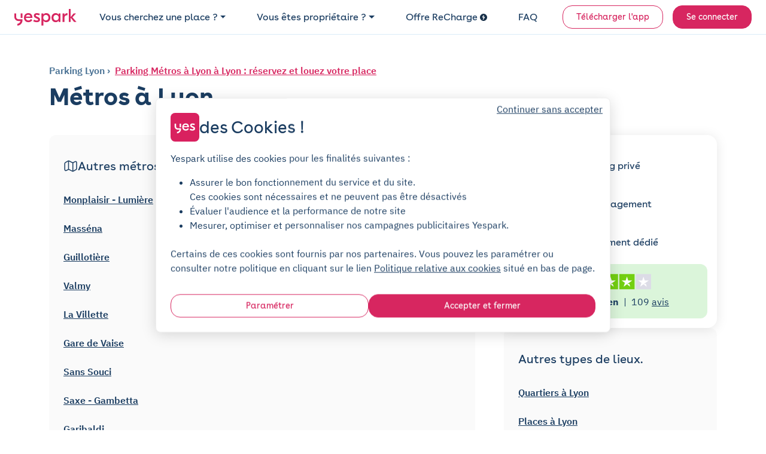

--- FILE ---
content_type: text/html; charset=utf-8
request_url: https://www.yespark.fr/location-parking/lyon/metros
body_size: 24290
content:
<!DOCTYPE html>
<html lang="fr" dir="ltr">
  <head>
    <meta charset="utf-8">
    <meta name="view-transition" content="same-origin">
    <meta name="turbo-prefetch" content="false">
    <title>Parking Métros à Lyon à Lyon : réservez et louez votre place</title>
    <meta name="viewport" content="width=device-width, initial-scale=1">
      <link rel="preconnect" href="https://cdn.yespark.fr" crossorigin>
      <link rel="dns-prefetch" href="https://cdn.yespark.fr">
    <meta name="description" content="Réservez une place de parking pour une courte ou longue durée à proximité des Métros de Lyon ! Avec Yespark, 2 jours d&#39;essai gratuit, location sans engagement ni caution !">
    <meta name="apple-mobile-web-app-title" content="Yespark">
    <meta name="apple-itunes-app" content="app-id=891832557">
    <meta name="author" content="Yespark">
    <meta name="language" content="fr">
      <meta property="fb:app_id" content="372360086959916">
    <meta property="og:locale" content="fr">
    <meta property="og:type" content="website">
    <meta property="og:site_name" content="Yespark">
      <meta property="og:url" content="https://www.yespark.fr/location-parking/lyon/metros">
    <meta name="twitter:card" value="summary_large_image">
    <meta name="twitter:site" value="@yespark_fr">
    <meta name="twitter:creator" value="@yespark_fr">
    <meta name="twitter:app:country" content="FR">
    <meta name="twitter:app:name:iphone" content="Yespark">
    <meta name="twitter:app:name:ipad" content="Yespark">
    <meta name="twitter:app:name:googleplay" content="Yespark">
    <meta name="twitter:app:id:iphone" content="891832557">
    <meta name="twitter:app:id:ipad" content="891832557">
    <meta name="twitter:app:id:googleplay" content="com.yespark.android">
    <meta name="application-name" content="Yespark">
        <link rel="icon" type="image/png" href="https://cdn.yespark.fr/favicons/web-app-manifest-192x192.png" sizes="96x96">
    <link rel="icon" type="image/svg+xml" href="https://cdn.yespark.fr/favicons/web-app-manifest-192x192.png">
    <link rel="shortcut icon" href="https://cdn.yespark.fr/favicons/web-app-manifest-192x192.png">
    <link rel="apple-touch-icon" sizes="180x180" href="https://cdn.yespark.fr/favicons/web-app-manifest-192x192.png">
    <meta name="apple-mobile-web-app-title" content="Yespark">
    <meta name="theme-color" content="#d9215f">
    <script>
      // Defer manifest loading to avoid blocking critical path
      if ('requestIdleCallback' in window) {
        requestIdleCallback(() => {
          const link = document.createElement('link');
          link.rel = 'manifest';
          link.href = '/site-yespark.webmanifest';
          document.head.appendChild(link);
        });
      } else {
        // Fallback for browsers without requestIdleCallback
        setTimeout(() => {
          const link = document.createElement('link');
          link.rel = 'manifest';
          link.href = '/site-yespark.webmanifest';
          document.head.appendChild(link);
        }, 1);
      }
    </script>

      <link rel="canonical" href="https://www.yespark.fr/location-parking/lyon/metros">
    <link rel="alternate" hreflang="fr" href="https://www.yespark.fr/location-parking/lyon/metros">
<link rel="alternate" hreflang="it" href="https://www.yespark.it/location-parking/lyon/metros">
<link rel="alternate" hreflang="de" href="https://www.yespark.de/location-parking/lyon/metros">
<link rel="alternate" hreflang="es" href="https://www.yespark.es/location-parking/lyon/metros">
<link rel="alternate" hreflang="ca" href="https://www.yespark.cat/location-parking/lyon/metros">
<link rel="alternate" hreflang="nl" href="https://www.yespark.nl/location-parking/lyon/metros">
<link rel="alternate" hreflang="en-GB" href="https://www.yespark.co.uk/location-parking/lyon/metros">
<link rel="alternate" hreflang="x-default" href="https://www.yespark.fr/location-parking/lyon/metros">
      <meta name="robots" content="index, follow">
    <turbo-frame id="turbo_frame_javascript_variables">
  

<script>
  window.user_id = "";
  window.dataLayer = window.dataLayer || [];
  window.page_category = "seo_pages_show";

  function gtag() { dataLayer.push(arguments); }
  gtag("consent", "default", {"ad_personalization":"denied","ad_storage":"denied","ad_user_data":"denied","analytics_storage":"denied","functionality_storage":"denied","personalization_storage":"denied","security_storage":"granted"});

  // Bing UET Consent Mode
  window.uetq = window.uetq || [];
  window.uetq.push("consent", "default", {
    "ad_storage": "denied",
  });

  var dataLayerOptions = {
    client_type: "particulier",
    event_id: "8259c749-8972-494a-9aed-9b87d79ae38c",
    has_active_subscription: "false",
    has_planned_reservation: "false",
    page_category: "seo_pages_show",
    pick_id: "",
    pro_customer_pricing_plan: "",
    user_city: "",
    user_country: "FR",
    user_email: "",
    user_hexdigest_email: "",
    user_id: "",
    user_postal_code: "",
    user_sha256_email: "",
    user_sha256_first_name: "",
    user_sha256_last_name: "",
    user_sha256_phone_number: "",
    user_type: "newcomer",
    first_time_reservation: "true",
    first_time_subscription: "true"
  }

  window.dataLayer.push(dataLayerOptions);
</script>


</turbo-frame>
    
    <meta name="csrf-param" content="authenticity_token" />
<meta name="csrf-token" content="HNxkMxebHuCt1TaRgyUbNqUD6mo7k8fl5To4EHGzL_A8TuJ0_5G4gpMYTxsli06PngrybzDNq3h4UpjylnGcdg" />
      <script src="https://cdn-assets-prod.yespark.fr/assets/cookie_consent_vanilla-6b96ba6b.js"></script>

      <link rel="stylesheet" href="https://cdn-assets-prod.yespark.fr/assets/public-a70d3c42.css" data-turbo-track="reload" media="all" />
      <script src="https://cdn-assets-prod.yespark.fr/assets/public-6a4e831d.js" data-turbo-track="reload" type="module"></script>
      <script>
    (function(w,d,s,l,i){w[l]=w[l]||[];w[l].push({'gtm.start':
    new Date().getTime(),event:'gtm.js'});var f=d.getElementsByTagName(s)[0],
    j=d.createElement(s),dl=l!='dataLayer'?'&l='+l:'';j.async=true;j.src=
    'https://www.googletagmanager.com/gtm.js?id='+i+dl;f.parentNode.insertBefore(j,f);
    })(window,document,'script','dataLayer','GTM-5LBV8LJ');
  </script>


  </head>

  <body class="public seo_pages show" style="">
      <noscript><iframe src="https://www.googletagmanager.com/ns.html?id=GTM-5LBV8LJ" height="0" width="0" style="display:none;visibility:hidden"></iframe></noscript>

    <div class="layout">
      <div class="layout__above-footer">
        <turbo-frame id="flashes"></turbo-frame>
          <header
  class="header "
  data-controller="public--navbar"
  data-public--navbar-theme-value="light"
  data-public--navbar-transparent-mode-enabled-value="true"
  data-public--navbar-target="header"
  data-action="scroll@window->public--navbar#update:passive resize@window->public--navbar#update">
  <div class="container-fluid px-0 px-sm-4">

    <nav class="header__container px-3 px-sm-0 " aria-label="Navbar menu">
        <a class="w-auto navbar-brand d-flex align-items-center" title="logo" data-event-action="layout_header_logo" href="/">
              <img alt="Yespark - Location de parking au meilleur prix" height="28" width="104" id="navbar-logo-dark" src="https://cdn-assets-prod.yespark.fr/assets/logo-yespark-pink-266e077b.svg" />

            <img alt="Yespark - Location de parking au meilleur prix" height="28" width="104" id="navbar-logo-white" loading="lazy" src="https://cdn-assets-prod.yespark.fr/assets/logo-white-e722ae47.png" />

          <img alt="Yespark - Location de parking au meilleur prix" id="navbar-logo-partner" style="display: none;" src="https://cdn-assets-prod.yespark.fr/assets/home/yespark_group_logo_white-a2373b81.png" />

</a>
        <div class="d-flex align-items-center ms-auto">
            <span data-controller="components--obfuscated-link" data-components--obfuscated-link-target="link" data-src="/search" data-action="click-&gt;components--obfuscated-link#openLink" class="navlink navlink--main ms-auto d-sm-none px-0" type="button" data-public--navbar-target="mobileSearchPath" data-event-action="search_mobile">
  
              <svg xmlns="http://www.w3.org/2000/svg" width="24" height="24" viewBox="0 0 24 24" fill="none" class="svg-size-24 fill-svg-navy1">
<path fill-rule="evenodd" clip-rule="evenodd" d="M3.79995 11C3.79995 7.0235 7.0235 3.79995 11 3.79995C14.9764 3.79995 18.2 7.0235 18.2 11C18.2 12.946 17.4279 14.7117 16.1733 16.0076C16.1423 16.0307 16.1125 16.0563 16.0843 16.0845C16.0561 16.1127 16.0304 16.1425 16.0073 16.1736C14.7115 17.428 12.9459 18.2 11 18.2C7.0235 18.2 3.79995 14.9764 3.79995 11ZM16.631 17.7627C15.1051 19.0347 13.1419 19.7999 11 19.7999C6.13985 19.7999 2.19995 15.8601 2.19995 11C2.19995 6.13985 6.13985 2.19995 11 2.19995C15.8601 2.19995 19.7999 6.13985 19.7999 11C19.7999 13.142 19.0346 15.1053 17.7624 16.6313L21.5656 20.4345C21.878 20.747 21.878 21.2535 21.5656 21.5659C21.2532 21.8783 20.7467 21.8783 20.4343 21.5659L16.631 17.7627Z" fill="#1B3D61"></path>
</svg>
              <span class="ms-1 ds-text-body-md">
                Rechercher
              </span>

</span>          <div
            class="js_menu_toggle navlink navlink--main d-sm-none pe-0 ms-3"
            data-action="click->public--navbar#toggleMenu">
            <svg xmlns="http://www.w3.org/2000/svg" width="25" height="24" viewBox="0 0 25 24" fill="none" class="svg-size-24 fill-svg-navy1">
<path d="M21.9556 7.75H3.95557C3.54557 7.75 3.20557 7.41 3.20557 7C3.20557 6.59 3.54557 6.25 3.95557 6.25H21.9556C22.3656 6.25 22.7056 6.59 22.7056 7C22.7056 7.41 22.3656 7.75 21.9556 7.75Z" fill="#1B3D61"></path>
<path d="M21.9556 12.75H3.95557C3.54557 12.75 3.20557 12.41 3.20557 12C3.20557 11.59 3.54557 11.25 3.95557 11.25H21.9556C22.3656 11.25 22.7056 11.59 22.7056 12C22.7056 12.41 22.3656 12.75 21.9556 12.75Z" fill="#1B3D61"></path>
<path d="M21.9556 17.75H3.95557C3.54557 17.75 3.20557 17.41 3.20557 17C3.20557 16.59 3.54557 16.25 3.95557 16.25H21.9556C22.3656 16.25 22.7056 16.59 22.7056 17C22.7056 17.41 22.3656 17.75 21.9556 17.75Z" fill="#1B3D61"></path>
</svg>
            <svg xmlns="http://www.w3.org/2000/svg" width="24" height="24" viewBox="0 0 24 24" fill="none" class="svg-size-24 fill-svg-navy1 d-none">
<path d="M6.16999 18.58C5.97999 18.58 5.78999 18.51 5.63999 18.36C5.34999 18.07 5.34999 17.59 5.63999 17.3L17.3 5.63999C17.59 5.34999 18.07 5.34999 18.36 5.63999C18.65 5.92999 18.65 6.40998 18.36 6.69998L6.69998 18.36C6.55998 18.51 6.35999 18.58 6.16999 18.58Z" fill="#1B3D61"></path>
<path d="M17.83 18.58C17.64 18.58 17.45 18.51 17.3 18.36L5.63999 6.69998C5.34999 6.40998 5.34999 5.92999 5.63999 5.63999C5.92999 5.34999 6.40998 5.34999 6.69998 5.63999L18.36 17.3C18.65 17.59 18.65 18.07 18.36 18.36C18.21 18.51 18.02 18.58 17.83 18.58Z" fill="#1B3D61"></path>
</svg>
          </div>
        </div>
          <ul class="navbar-nav" data-public--navbar-target="menuNavUl">
  <li class="nav-item">
      <a class="ds-text-title-xs-light nav-link dropdown-toggle" id="customerPages" data-event-category="header" data-event-action="customer" aria-haspopup="true" aria-expanded="false" data-bs-toggle="dropdown" href="#">Vous cherchez une place ?</a>

      <ul class="dropdown-menu" aria-labelledby="customerPages">
        <li>
          <span data-controller="components--obfuscated-link" data-components--obfuscated-link-target="link" data-src="/search" data-action="click-&gt;components--obfuscated-link#openLink" class="dropdown-item" type="button" data-event-category="header" data-event-action="search-individual">
  
            Je suis un particulier

</span>        </li>

        <li>
          <a class="dropdown-item" data-event-category="header" data-event-action="pro" href="/professionnels">Je suis un professionnel</a>
        </li>

        <li>
          <hr class="dropdown-divider">
        </li>

        <li>
          <a class="dropdown-item" data-event-category="header" data-event-action="flottes-bas-carbone" href="/professionnels/mobilites-bas-carbone">Flottes bas carbone</a>
        </li>
      </ul>
  </li>

  <li class="nav-item">
    <a class="ds-text-title-xs-light nav-link dropdown-toggle" id="partnerPages" data-event-category="header" data-event-action="partner" aria-haspopup="true" aria-expanded="false" data-bs-toggle="dropdown" href="#">Vous êtes propriétaire ?</a>
      <ul class="dropdown-menu" aria-labelledby="partnerPages">
        <li>
          <a class="dropdown-item" data-event-category="header" data-event-action="owner-individual" href="/partner/particuliers">Propriétaire particulier</a>
        </li>

        <li>
          <hr class="dropdown-divider">
        </li>

        <li>
          <a class="dropdown-item" data-event-category="header" data-event-action="owner-gestionnaire-actifs" href="/partner/professionnels">Gestionnaire d&#39;actifs</a>
        </li>

        <li>
          <a class="dropdown-item" data-event-category="header" data-event-action="owner-logement-social" href="/partner/professionnels/logement-social">Logement social</a>
        </li>

        <li>
          <a class="dropdown-item" data-event-category="header" data-event-action="owner-immobilier-tertiaire" href="/partner/professionnels/immobilier">Immobilier tertiaire</a>
        </li>

        <li>
          <a class="dropdown-item" data-event-category="header" data-event-action="owner-hotels" href="/partner/professionnels/hotels">Hôtellerie</a>
        </li>

        <li>
          <a class="dropdown-item" data-event-category="header" data-event-action="owner-retail" href="/partner/professionnels/retail">Retail</a>
        </li>

        <li>
          <a class="dropdown-item" data-event-category="header" data-event-action="owner-public-parkings" href="/partner/professionnels/parkings-publics">Parkings publics</a>
        </li>

        <li>
          <hr class="dropdown-divider">
        </li>

        <li>
          <a class="dropdown-item" data-event-category="header" data-event-action="owner-our-references" href="/partner/professionnels/nos-references">Nos références</a>
        </li>
      </ul>
  </li>

    <li class="nav-item">
      <a class="ds-text-title-xs-light nav-link" data-event-category="header" data-event-action="recharge" href="/recharge">
        Offre ReCharge
        <svg xmlns="http://www.w3.org/2000/svg" width="24" height="24" viewBox="0 0 24 24" fill="none" class="svg-size-12 fill-svg-navy ms-1">
<path fill-rule="evenodd" clip-rule="evenodd" d="M24 12C24 18.6274 18.6274 24 12 24C5.37258 24 0 18.6274 0 12C0 5.37258 5.37258 0 12 0C18.6274 0 24 5.37258 24 12ZM10.2649 19.6916C10.4687 19.8071 10.691 19.8616 10.909 19.8616H10.9123C11.3711 19.8616 11.818 19.6207 12.0589 19.1913L16.0556 12.0948C16.2845 11.6872 16.2801 11.1891 16.0447 10.7858C15.8082 10.3815 15.3766 10.1341 14.909 10.1341H11.3962L13.4169 6.70082C13.7853 6.07411 13.576 5.26866 12.9504 4.90027C12.3237 4.53188 11.5183 4.74114 11.1499 5.36676L7.96185 10.7826C7.72207 11.1891 7.7188 11.6926 7.95313 12.1025C8.18747 12.5123 8.62234 12.7651 9.09428 12.7651H12.6572L9.76458 17.9008C9.40817 18.533 9.63161 19.3351 10.2649 19.6916Z" fill="#1B3D61"></path>
</svg>
</a>    </li>

  <li class="nav-item">
    <span data-controller="components--obfuscated-link" data-components--obfuscated-link-target="link" data-src="https://support.yespark.com/hc/fr" data-action="click-&gt;components--obfuscated-link#openLink" class="ds-text-title-xs-light nav-link" type="button" data-event-category="header" data-event-action="questions">
  
      FAQ

</span>  </li>

  <li class="nav-item align-self-center" id="js_wisepops_notification_feed_item" style="display:none;">
    <a class="nav-link wisp" data-event-category="header" data-event-action="wisepops-click-notification-feed" aria-label="Notifications feed" href="#">
      <svg xmlns="http://www.w3.org/2000/svg" width="24" height="24" viewBox="0 0 24 24" fill="none" class="svg-size-24">
<path d="M20.4 12.4241C20.145 12.4241 19.9313 12.335 19.7588 12.1569C19.5863 11.9787 19.5 11.758 19.5 11.4946C19.5 11.2312 19.5863 11.0123 19.7588 10.8377C19.9313 10.6632 20.145 10.5759 20.4 10.5759H23.1C23.355 10.5759 23.5688 10.665 23.7412 10.8431C23.9137 11.0213 24 11.242 24 11.5054C24 11.7688 23.9137 11.9877 23.7412 12.1623C23.5688 12.3368 23.355 12.4241 23.1 12.4241H20.4ZM20.28 20.8029L18.09 19.1394C17.89 18.9751 17.77 18.7716 17.73 18.5287C17.69 18.2858 17.75 18.0582 17.91 17.8457C18.07 17.6403 18.2683 17.5171 18.5048 17.476C18.7413 17.4349 18.963 17.4965 19.17 17.6608L21.36 19.3243C21.56 19.4885 21.68 19.6921 21.72 19.935C21.76 20.1778 21.7 20.4055 21.54 20.618C21.38 20.8234 21.1817 20.9466 20.9452 20.9877C20.7087 21.0288 20.487 20.9671 20.28 20.8029ZM19.26 5.30837C19.053 5.47265 18.8313 5.53426 18.5948 5.49319C18.3583 5.45212 18.16 5.3289 18 5.12354C17.84 4.91818 17.78 4.69228 17.82 4.44585C17.86 4.19942 17.98 3.99406 18.18 3.82977L20.28 2.19715C20.487 2.03286 20.7087 1.97125 20.9452 2.01232C21.1817 2.05339 21.38 2.17661 21.54 2.38197C21.7 2.58733 21.76 2.81323 21.72 3.05966C21.68 3.3061 21.56 3.51146 21.36 3.67575L19.26 5.30837ZM3.9 20.1252V15.1965H1.8C1.305 15.1965 0.88125 15.0155 0.52875 14.6536C0.17625 14.2916 0 13.8565 0 13.3482V9.65175C0 9.14348 0.17625 8.70837 0.52875 8.34643C0.88125 7.98448 1.305 7.8035 1.8 7.8035H7.2L11.85 4.93872C12.15 4.75389 12.45 4.75323 12.75 4.93674C13.05 5.12025 13.2 5.38788 13.2 5.73962V17.2604C13.2 17.6121 13.05 17.8797 12.75 18.0633C12.45 18.2468 12.15 18.2461 11.85 18.0613L7.2 15.1965H5.7V20.1252H3.9ZM14.4 15.6278V7.37224C14.94 7.86511 15.375 8.46579 15.705 9.17429C16.035 9.88278 16.2 10.658 16.2 11.5C16.2 12.342 16.035 13.1172 15.705 13.8257C15.375 14.5342 14.94 15.1349 14.4 15.6278ZM11.4 15.6278V7.37224L7.68 9.65175H1.8V13.3482H7.68L11.4 15.6278Z" fill="#1B3D61"></path>
</svg>
</a>  </li>

      <li class="nav-item d-flex align-items-center ms-sm-3">
        <a class="btn btn-sm btn-outline-primary" data-event-category="header" data-event-action="download" href="/download">Télécharger l&#39;app</a>
      </li>

  <li class="nav-item d-flex align-items-center ms-sm-3">
      <a rel="nofollow" class="btn btn-sm btn-primary" data-event-category="header" data-event-action="login" href="/users/sign_in">Se connecter</a>
  </li>
</ul>

<div class="d-none" data-public--navbar-target="scrollNavbarCta">
    <span data-controller="components--obfuscated-link" data-components--obfuscated-link-target="link" data-src="/search" data-action="click-&gt;components--obfuscated-link#openLink" class="btn btn-sm btn-primary" type="button" data-event-action="search-your-parking">
  
      Trouvez votre parking

</span></div>

    </nav>
  </div>
</header>

        



    <section class="px-4 px-sm-0 pt-3 pb-0 pt-sm-5 pb-sm-3">
  <div class="container">
    <div class="mb-2">
      
<div class="seo-breadcrumb d-flex align-items-start flex-column flex-sm-row text-navy2">
  <ol class="list-unstyled mb-0" itemscope itemtype="https://schema.org/BreadcrumbList">


      <li class="d-inline-flex align-items-center" itemscope itemtype="https://schema.org/ListItem" itemprop="itemListElement">

        <a itemprop="item" class="" href="https://www.yespark.fr/location-parking/lyon">
          <span itemprop="name">
            Parking Lyon
          </span>
</a>        <meta itemprop="position" content="1">
      </li>




          <li class="d-inline-flex align-items-center" itemscope itemtype="https://schema.org/ListItem" itemprop="itemListElement">
            <a itemprop="item" class="" href="/location-parking/lyon/metros">
              <span itemprop="name">
                Parking Métros à Lyon à Lyon : réservez et louez votre place
              </span>
</a>            <meta itemprop="position" content="2">
          </li>
  </ol>
</div>

    </div>
    <h1 class="mb-0" tabindex="0">
      Métros à Lyon
    </h1>
  </div>
</section>

<section class="py-4">
  <div class="container">
    <div class="row gap-4 gap-sm-0">
      <div class="col-12 col-sm-8">
        <div class="d-flex flex-column gap-4 px-0 pe-sm-4">
          <div class="d-flex flex-column gap-4">
            





  <div class="bg-grey3 rounded-12 py-4 px-4">
  <div class="py-3">
    <div class="d-flex align-items-center mb-4 pb-2 gap-3">
        <svg xmlns="http://www.w3.org/2000/svg" width="24" height="24" viewBox="0 0 24 24" fill="none" class="svg-size-24">
<path d="M15.65 21.41C15.22 21.41 14.79 21.32 14.44 21.15L9.19001 18.52C8.89001 18.37 8.30001 18.38 8.01001 18.55L5.65001 19.9C4.63001 20.48 3.58001 20.56 2.79001 20.09C1.99001 19.63 1.54001 18.69 1.54001 17.51V7.79C1.54001 6.88 2.14001 5.85 2.93001 5.4L7.26001 2.92C7.99001 2.5 9.10001 2.47 9.85001 2.85L15.1 5.48C15.4 5.63 15.98 5.61 16.28 5.45L18.63 4.11C19.65 3.53 20.7 3.45 21.49 3.92C22.29 4.38 22.74 5.32 22.74 6.5V16.23C22.74 17.14 22.14 18.17 21.35 18.62L17.02 21.1C16.64 21.3 16.14 21.41 15.65 21.41ZM8.64001 16.92C9.07001 16.92 9.50001 17.01 9.85001 17.18L15.1 19.81C15.4 19.96 15.98 19.94 16.28 19.78L20.61 17.3C20.93 17.12 21.24 16.58 21.24 16.22V6.49C21.24 5.86 21.06 5.39 20.73 5.21C20.41 5.03 19.91 5.1 19.37 5.41L17.02 6.75C16.29 7.17 15.18 7.2 14.43 6.82L9.18001 4.19C8.88001 4.04 8.30001 4.06 8.00001 4.22L3.67001 6.7C3.35001 6.88 3.04001 7.42 3.04001 7.79V17.52C3.04001 18.15 3.22001 18.62 3.54001 18.8C3.86001 18.99 4.36001 18.91 4.91001 18.6L7.26001 17.26C7.65001 17.03 8.15001 16.92 8.64001 16.92Z" fill="#1B3D61"></path>
<path d="M8.56 17.75C8.15 17.75 7.81 17.41 7.81 17V4C7.81 3.59 8.15 3.25 8.56 3.25C8.97 3.25 9.31 3.59 9.31 4V17C9.31 17.41 8.97 17.75 8.56 17.75Z" fill="#1B3D61"></path>
<path d="M15.73 20.75C15.32 20.75 14.98 20.41 14.98 20V6.62C14.98 6.21 15.32 5.87 15.73 5.87C16.14 5.87 16.48 6.21 16.48 6.62V20C16.48 20.41 16.14 20.75 15.73 20.75Z" fill="#1B3D61"></path>
</svg>

      <h2 class="ds-text-title-sm mb-0">
        Autres métros
      </h2>

    </div>

    
    
<div>

  <div class="seo-custom-content-links-wrapper">
    <div
      class="d-grid seo-custom-content-links gap-4"
      data-columns-count="2"
    >


        <div class="d-flex align-items-center">



            <a class="text-wrap-balance ds-text-body-md-bold" style="" data-event-action="seo-page-click-on-others-list-item" data-event-label="2613" href="/location-parking/lyon/metros/monplaisir-lumiere">

              
                Monplaisir - Lumière

</a>        </div>

        <div class="d-flex align-items-center">



            <a class="text-wrap-balance ds-text-body-md-bold" style="" data-event-action="seo-page-click-on-others-list-item" data-event-label="2554" href="/location-parking/lyon/metros-trams/massena">

              
                Masséna

</a>        </div>

        <div class="d-flex align-items-center">



            <a class="text-wrap-balance ds-text-body-md-bold" style="" data-event-action="seo-page-click-on-others-list-item" data-event-label="2545" href="/location-parking/lyon/metros/guillotiere">

              
                Guillotière

</a>        </div>

        <div class="d-flex align-items-center">



            <a class="text-wrap-balance ds-text-body-md-bold" style="" data-event-action="seo-page-click-on-others-list-item" data-event-label="2520" href="/location-parking/lyon/metros/valmy">

              
                Valmy

</a>        </div>

        <div class="d-flex align-items-center">



            <a class="text-wrap-balance ds-text-body-md-bold" style="" data-event-action="seo-page-click-on-others-list-item" data-event-label="2544" href="/location-parking/lyon/metros/la-villette">

              
                La Villette

</a>        </div>

        <div class="d-flex align-items-center">



            <a class="text-wrap-balance ds-text-body-md-bold" style="" data-event-action="seo-page-click-on-others-list-item" data-event-label="134932" href="/location-parking/lyon/metros/gare-de-vaise">

              
                Gare de Vaise

</a>        </div>

        <div class="d-flex align-items-center">



            <a class="text-wrap-balance ds-text-body-md-bold" style="" data-event-action="seo-page-click-on-others-list-item" data-event-label="2572" href="/location-parking/lyon/metros/sans-souci">

              
                Sans Souci

</a>        </div>

        <div class="d-flex align-items-center">



            <a class="text-wrap-balance ds-text-body-md-bold" style="" data-event-action="seo-page-click-on-others-list-item" data-event-label="115119" href="/location-parking/lyon/metros/saxe-gambetta">

              
                Saxe - Gambetta

</a>        </div>

        <div class="d-flex align-items-center">



            <a class="text-wrap-balance ds-text-body-md-bold" style="" data-event-action="seo-page-click-on-others-list-item" data-event-label="134904" href="/location-parking/lyon/metros/garibaldi">

              
                Garibaldi

</a>        </div>

        <div class="d-flex align-items-center">



            <a class="text-wrap-balance ds-text-body-md-bold" style="" data-event-action="seo-page-click-on-others-list-item" data-event-label="134914" href="/location-parking/lyon/metros/jean-mace">

              
                Jean Macé

</a>        </div>

        <div class="d-flex align-items-center">



            <a class="text-wrap-balance ds-text-body-md-bold" style="" data-event-action="seo-page-click-on-others-list-item" data-event-label="134905" href="/location-parking/lyon/metros/grange-blanche">

              
                Grange Blanche

</a>        </div>

        <div class="d-flex align-items-center">



            <a class="text-wrap-balance ds-text-body-md-bold" style="" data-event-action="seo-page-click-on-others-list-item" data-event-label="115120" href="/location-parking/lyon/metros/gare-part-dieu-vivier-merle">

              
                Gare Part-Dieu - Vivier Merle

</a>        </div>

        <div class="d-flex align-items-center">



            <a class="text-wrap-balance ds-text-body-md-bold" style="" data-event-action="seo-page-click-on-others-list-item" data-event-label="2522" href="/location-parking/lyon/metros/gorge-de-loup">

              
                Gorge de Loup

</a>        </div>

        <div class="d-flex align-items-center">



            <a class="text-wrap-balance ds-text-body-md-bold" style="" data-event-action="seo-page-click-on-others-list-item" data-event-label="2607" href="/location-parking/lyon/metros/ampere-victor-hugo">

              
                Ampère Victor Hugo

</a>        </div>

        <div class="d-flex align-items-center">



            <a class="text-wrap-balance ds-text-body-md-bold" style="" data-event-action="seo-page-click-on-others-list-item" data-event-label="2608" href="/location-parking/lyon/metros/debourg">

              
                Debourg

</a>        </div>

        <div class="d-flex align-items-center">



            <a class="text-wrap-balance ds-text-body-md-bold" style="" data-event-action="seo-page-click-on-others-list-item" data-event-label="2611" href="/location-parking/lyon/metros-trams/hotel-de-ville-louis-pradel">

              
                Hôtel de Ville - Louis Pradel

</a>        </div>

        <div class="d-flex align-items-center">



            <a class="text-wrap-balance ds-text-body-md-bold" style="" data-event-action="seo-page-click-on-others-list-item" data-event-label="2610" href="/location-parking/lyon/metros-trams/henon">

              
                Hénon

</a>        </div>

        <div class="d-flex align-items-center">



            <a class="text-wrap-balance ds-text-body-md-bold" style="" data-event-action="seo-page-click-on-others-list-item" data-event-label="115833" href="/location-parking/lyon/metros/mermoz-pinel">

              
                Mermoz - Pinel

</a>        </div>

        <div class="d-flex align-items-center">



            <a class="text-wrap-balance ds-text-body-md-bold" style="" data-event-action="seo-page-click-on-others-list-item" data-event-label="2541" href="/location-parking/lyon/metros/laurent-bonnevay">

              
                Laurent Bonnevay

</a>        </div>

        <div class="d-flex align-items-center">



            <a class="text-wrap-balance ds-text-body-md-bold" style="" data-event-action="seo-page-click-on-others-list-item" data-event-label="2606" href="/location-parking/lyon/metros/croix-paquet">

              
                Croix Paquet

</a>        </div>
    </div>
  </div>
</div>



  </div>
</div>








            













                <turbo-frame class="position-relative" id="15350" target="_top">

                  

<section class="round-corner-bottom-left-80 ds-hero fuchsia px-5 py-5" id="">
  <div class="d-flex align-items-start align-items-sm-center justify-content-between flex-column flex-sm-row">
    <div class="flex-grow-1">
      <div class="ds-text-title-lg-bold text-white mb-0 lh-1">
        Profitez d'un
      </div>

      <div class="ds-text-title-lg-bold text-yellow mb-3 mb-sm-2">
        essai gratuit de 2 jours
      </div>

      <div class="ds-text-title-sm-light text-white">
        pour trouver le parking Yespark qu'il vous faut !
      </div>

      <span data-controller="components--obfuscated-link" data-components--obfuscated-link-target="link" data-src="/search?address=Lyon&amp;latitude=48.856614&amp;longitude=2.3522219" data-action="click-&gt;components--obfuscated-link#openLink" class="btn btn-primary d-inline-flex align-items-center gap-2 mt-4" type="button" data-event-action="usp-free-trial-btn">
  
        <svg xmlns="http://www.w3.org/2000/svg" width="24" height="24" viewBox="0 0 24 24" fill="none" class="svg-size-16 fill-svg-white">
<path fill-rule="evenodd" clip-rule="evenodd" d="M3.79995 11C3.79995 7.0235 7.0235 3.79995 11 3.79995C14.9764 3.79995 18.2 7.0235 18.2 11C18.2 12.946 17.4279 14.7117 16.1733 16.0076C16.1423 16.0307 16.1125 16.0563 16.0843 16.0845C16.0561 16.1127 16.0304 16.1425 16.0073 16.1736C14.7115 17.428 12.9459 18.2 11 18.2C7.0235 18.2 3.79995 14.9764 3.79995 11ZM16.631 17.7627C15.1051 19.0347 13.1419 19.7999 11 19.7999C6.13985 19.7999 2.19995 15.8601 2.19995 11C2.19995 6.13985 6.13985 2.19995 11 2.19995C15.8601 2.19995 19.7999 6.13985 19.7999 11C19.7999 13.142 19.0346 15.1053 17.7624 16.6313L21.5656 20.4345C21.878 20.747 21.878 21.2535 21.5656 21.5659C21.2532 21.8783 20.7467 21.8783 20.4343 21.5659L16.631 17.7627Z" fill="#1B3D61"></path>
</svg>
        <span> Trouvez votre parking </span>

</span>    </div>

    <img loading="lazy" width="167" height="123" alt="Argent" src="https://cdn-assets-prod.yespark.fr/assets/seo_pages/money-465d5b6f.png" />
  </div>
</section>


</turbo-frame>          </div>
        </div>
      </div>

      <div class="col-12 col-sm-4">
        <div class="d-flex flex-column gap-4">
            <div class="card ds-box-shadow-center rounded-16">
              <div class="card-body p-3 text-center">
                <div class="d-flex align-items-center justify-content-center flex-column">
  <img alt="parking privé" class="me-3" width="24" height="24" src="https://cdn-assets-prod.yespark.fr/assets/usp_banner/private_parking-2fb4451d.png" />
  <div class="ds-text-title-xs">
    Parking privé
  </div>
</div>
<div class="d-flex align-items-center justify-content-center flex-column mt-3">
  <img alt="sans engagement" class="me-3" width="24" height="24" src="https://cdn-assets-prod.yespark.fr/assets/usp_banner/no_engagement-b5652784.png" />
  <div class="ds-text-title-xs">
    Sans engagement
  </div>
</div>
<div class="d-flex align-items-center justify-content-center flex-column mt-3">
  <img alt="place garantie" class="me-3" width="24" height="24" src="https://cdn-assets-prod.yespark.fr/assets/usp_banner/spot_assured-2bb710db.png" />
  <div class="ds-text-title-xs">
    Stationnement dédié
  </div>
</div>


                  <div class="mt-4 rounded-12 bg-success-subtle py-3">
                    <div class="d-flex align-items-center w-100 justify-content-center">
  <div class="d-flex flex-column gap-2">
    <div class="d-flex align-items-center mb-2 justify-content-center">
        <svg xmlns="http://www.w3.org/2000/svg" xmlns:xlink="http://www.w3.org/1999/xlink" viewBox="0 0 512 96" version="1.1" width="136" height="27"><g id="Trustpilot_ratings_4star-RGB" stroke="none" stroke-width="1" fill="none" fill-rule="evenodd"><g><g><rect id="Rectangle-path" fill="#73CF11" fill-rule="nonzero" x="0" y="0" width="96" height="96"></rect><rect id="Rectangle-path" fill="#73CF11" fill-rule="nonzero" x="104" y="0" width="96" height="96"></rect><rect id="Rectangle-path" fill="#73CF11" fill-rule="nonzero" x="208" y="0" width="96" height="96"></rect><rect id="Rectangle-path" fill="#73CF11" fill-rule="nonzero" x="312" y="0" width="96" height="96"></rect><rect id="Rectangle-path" fill="#DCDCE6" fill-rule="nonzero" x="416" y="0" width="96" height="96"></rect><path d="M48,64.7 L62.6,61 L68.7,79.8 L48,64.7 Z M81.6,40.4 L55.9,40.4 L48,16.2 L40.1,40.4 L14.4,40.4 L35.2,55.4 L27.3,79.6 L48.1,64.6 L60.9,55.4 L81.6,40.4 L81.6,40.4 L81.6,40.4 L81.6,40.4 Z" id="Shape" fill="#FFFFFF" fill-rule="nonzero"></path><path d="M152,64.7 L166.6,61 L172.7,79.8 L152,64.7 Z M185.6,40.4 L159.9,40.4 L152,16.2 L144.1,40.4 L118.4,40.4 L139.2,55.4 L131.3,79.6 L152.1,64.6 L164.9,55.4 L185.6,40.4 L185.6,40.4 L185.6,40.4 L185.6,40.4 Z" id="Shape" fill="#FFFFFF" fill-rule="nonzero"></path><path d="M256,64.7 L270.6,61 L276.7,79.8 L256,64.7 Z M289.6,40.4 L263.9,40.4 L256,16.2 L248.1,40.4 L222.4,40.4 L243.2,55.4 L235.3,79.6 L256.1,64.6 L268.9,55.4 L289.6,40.4 L289.6,40.4 L289.6,40.4 L289.6,40.4 Z" id="Shape" fill="#FFFFFF" fill-rule="nonzero"></path><path d="M360,64.7 L374.6,61 L380.7,79.8 L360,64.7 Z M393.6,40.4 L367.9,40.4 L360,16.2 L352.1,40.4 L326.4,40.4 L347.2,55.4 L339.3,79.6 L360.1,64.6 L372.9,55.4 L393.6,40.4 L393.6,40.4 L393.6,40.4 L393.6,40.4 Z" id="Shape" fill="#FFFFFF" fill-rule="nonzero"></path><path d="M464,64.7 L478.6,61 L484.7,79.8 L464,64.7 Z M497.6,40.4 L471.9,40.4 L464,16.2 L456.1,40.4 L430.4,40.4 L451.2,55.4 L443.3,79.6 L464.1,64.6 L476.9,55.4 L497.6,40.4 L497.6,40.4 L497.6,40.4 L497.6,40.4 Z" id="Shape" fill="#FFFFFF" fill-rule="nonzero"></path></g></g></g></svg>
    </div>

    <div class="d-flex align-items-center justify-content-center">
      <div class="ds-text-body-md">
        Trustpilot
      </div>

      <div class="ds-text-body-md fw-bold mx-2">
        Bien

      </div>

      <div class="ds-text-body-md me-2">|</div>
      <div class="ds-text-body-md">
        <span>
          109
        </span>

          <a class="text-decoration-underline" href="/avis">avis</a>
      </div>
    </div>
  </div>
</div>

                  </div>
              </div>
            </div>

          


  <div class="bg-grey3 rounded-12 py-4 px-4">
  <div class="py-3">
    <div class="d-flex align-items-center mb-4 pb-2 gap-3">

      <h2 class="ds-text-title-sm mb-0">
        Autres types de lieux.
      </h2>

    </div>

    
    
<div>

  <div class="seo-custom-content-links-wrapper">
    <div
      class="d-grid seo-custom-content-links gap-4"
      data-columns-count="1"
    >


        <div class="d-flex align-items-center">



            <a class="text-wrap-balance ds-text-body-md-bold" style="" data-event-action="seo-page-click-on-others-list-item" data-event-label="2521" href="/location-parking/lyon/quartiers">

              
                Quartiers à Lyon

</a>        </div>

        <div class="d-flex align-items-center">



            <a class="text-wrap-balance ds-text-body-md-bold" style="" data-event-action="seo-page-click-on-others-list-item" data-event-label="2527" href="/location-parking/lyon/places">

              
                Places à Lyon

</a>        </div>

        <div class="d-flex align-items-center">



            <a class="text-wrap-balance ds-text-body-md-bold" style="" data-event-action="seo-page-click-on-others-list-item" data-event-label="2684" href="/location-parking/lyon/arrondissements">

              
                Arrondissements à Lyon

</a>        </div>

        <div class="d-flex align-items-center">



            <a class="text-wrap-balance ds-text-body-md-bold" style="" data-event-action="seo-page-click-on-others-list-item" data-event-label="2531" href="/location-parking/lyon/theatres-spectacles-cinemas">

              
                Théâtres/spectacles/cinémas à Lyon

</a>        </div>

        <div class="d-flex align-items-center">



            <a class="text-wrap-balance ds-text-body-md-bold" style="" data-event-action="seo-page-click-on-others-list-item" data-event-label="2519" href="/location-parking/lyon/metros-trams">

              
                Trams/bus à Lyon

</a>        </div>

        <div class="d-flex align-items-center">



            <a class="text-wrap-balance ds-text-body-md-bold" style="" data-event-action="seo-page-click-on-others-list-item" data-event-label="2533" href="/location-parking/lyon/lieux-iconiques">

              
                Lieux iconiques à Lyon

</a>        </div>

        <div class="d-flex align-items-center">



            <a class="text-wrap-balance ds-text-body-md-bold" style="" data-event-action="seo-page-click-on-others-list-item" data-event-label="2558" href="/location-parking/lyon/hopitaux">

              
                Hôpitaux à Lyon

</a>        </div>

        <div class="d-flex align-items-center">



            <a class="text-wrap-balance ds-text-body-md-bold" style="" data-event-action="seo-page-click-on-others-list-item" data-event-label="2523" href="/location-parking/lyon/rues-touristiques">

              
                Rues touristiques à Lyon

</a>        </div>

        <div class="d-flex align-items-center">



            <a class="text-wrap-balance ds-text-body-md-bold" style="" data-event-action="seo-page-click-on-others-list-item" data-event-label="200162" href="/location-parking/lyon/musees">

              
                Musées à Lyon

</a>        </div>

        <div class="d-flex align-items-center">



            <a class="text-wrap-balance ds-text-body-md-bold" style="" data-event-action="seo-page-click-on-others-list-item" data-event-label="3136" href="/location-parking/lyon/stades">

              
                Stades à Lyon

</a>        </div>

        <div class="d-flex align-items-center">



            <a class="text-wrap-balance ds-text-body-md-bold" style="" data-event-action="seo-page-click-on-others-list-item" data-event-label="3123" href="/location-parking/lyon/aeroports">

              
                Aéroports à Lyon

</a>        </div>

        <div class="d-flex align-items-center">



            <a class="text-wrap-balance ds-text-body-md-bold" style="" data-event-action="seo-page-click-on-others-list-item" data-event-label="3101" href="/location-parking/lyon/gares">

              
                Gares à Lyon

</a>        </div>

        <div class="d-flex align-items-center">



            <a class="text-wrap-balance ds-text-body-md-bold" style="" data-event-action="seo-page-click-on-others-list-item" data-event-label="201376" href="/location-parking/lyon/evenements">

              
                Événements à Lyon

</a>        </div>

        <div class="d-flex align-items-center">



            <a class="text-wrap-balance ds-text-body-md-bold" style="" data-event-action="seo-page-click-on-others-list-item" data-event-label="200669" href="/location-parking/lyon/parcs">

              
                Parcs à Lyon

</a>        </div>
    </div>
  </div>
</div>



  </div>
</div>










        </div>
      </div>
    </div>
  </div>
</section>


  


    

<script type="application/ld+json">
  {"@context":"https://schema.org/","@type":"Product","image":"https://cdn.yespark.fr/pictures/parkings/medium/18-47933.jpg?1649355919","name":"Lyon","description":"Réservez une place de parking pour une courte ou longue durée à proximité des Métros de Lyon ! Avec Yespark, 2 jours d'essai gratuit, location sans engagement ni caution !","offers":[{"@type":"Offer","priceCurrency":"EUR","name":"Montgallet - rue Antoine-Julien Hénard - Paris 12","price":"100.0","url":"https://www.yespark.fr/parkings/18-montgallet-rue-antoine-julien-henard-paris-12","image":"https://cdn.yespark.fr/pictures/parkings/medium/18-47933.jpg?1649355919"},{"@type":"Offer","priceCurrency":"EUR","name":"Bel Air - Paris 12","price":"125.0","url":"https://www.yespark.fr/parkings/19-bel-air-paris-12","image":"https://cdn.yespark.fr/pictures/parkings/medium/19-32711.jpg?1649416191"},{"@type":"Offer","priceCurrency":"EUR","name":"Porte de Pantin - Paris 19","price":"125.0","url":"https://www.yespark.fr/parkings/20-porte-de-pantin-paris-19","image":"https://cdn.yespark.fr/pictures/parkings/medium/20-4049.jpg?1662192171"},{"@type":"Offer","priceCurrency":"EUR","name":"Marcadet - 169 rue Marcadet - Paris 18","price":"260.0","url":"https://www.yespark.fr/parkings/21-marcadet-169-rue-marcadet-paris-18","image":"https://cdn.yespark.fr/pictures/parkings/medium/21-32921.jpg?1649416096"},{"@type":"Offer","priceCurrency":"EUR","name":"Brancion - Paris 15","price":"153.0","url":"https://www.yespark.fr/parkings/23-brancion-paris-15","image":"https://cdn.yespark.fr/pictures/parkings/medium/23-32734.jpg?1649416179"},{"@type":"Offer","priceCurrency":"EUR","name":"Balard - Paris 15","price":"120.0","url":"https://www.yespark.fr/parkings/24-balard-paris-15","image":"https://cdn.yespark.fr/pictures/parkings/medium/24-28885.jpg?1649417737"},{"@type":"Offer","priceCurrency":"EUR","name":"Porte de Versailles - Paris 15","price":"165.0","url":"https://www.yespark.fr/parkings/27-porte-de-versailles-paris-15","image":"https://cdn.yespark.fr/pictures/parkings/medium/27-50865.jpg?1649354596"},{"@type":"Offer","priceCurrency":"EUR","name":"Alésia - Paris 14","price":"111.0","url":"https://www.yespark.fr/parkings/28-alesia-paris-14","image":"https://cdn.yespark.fr/pictures/parkings/medium/28-87478.jpg?1664191238"},{"@type":"Offer","priceCurrency":"EUR","name":"Gare de Chaville - Rive Droite","price":"70.0","url":"https://www.yespark.fr/parkings/31-gare-de-chaville-rive-droite","image":"https://cdn.yespark.fr/pictures/parkings/medium/31-31272.jpg?1649416763"},{"@type":"Offer","priceCurrency":"EUR","name":"Marché Saint Romain - Sèvres","price":"62.0","url":"https://www.yespark.fr/parkings/33-marche-saint-romain-sevres","image":"https://cdn.yespark.fr/pictures/parkings/medium/33-31589.jpg?1649416601"},{"@type":"Offer","priceCurrency":"EUR","name":"Cour Saint-Emilion - Paris 12","price":"116.0","url":"https://www.yespark.fr/parkings/35-cour-saint-emilion-paris-12","image":"https://cdn.yespark.fr/pictures/parkings/medium/35-88100.jpg?1664359792"},{"@type":"Offer","priceCurrency":"EUR","name":"Dupleix - Paris 15","price":"153.0","url":"https://www.yespark.fr/parkings/37-dupleix-paris-15","image":"https://cdn.yespark.fr/pictures/parkings/medium/37-50524.jpg?1649354770"},{"@type":"Offer","priceCurrency":"EUR","name":"Porte des Lilas - Paris 20","price":"109.0","url":"https://www.yespark.fr/parkings/38-porte-des-lilas-paris-20","image":"https://cdn.yespark.fr/pictures/parkings/medium/38-29282.jpg?1649417527"},{"@type":"Offer","priceCurrency":"EUR","name":"André Citroën - Cauchy - Paris 15","price":"95.0","url":"https://www.yespark.fr/parkings/44-andre-citroen-cauchy-paris-15","image":"https://cdn.yespark.fr/pictures/parkings/medium/44-50074.jpg?1649355066"},{"@type":"Offer","priceCurrency":"EUR","name":"Accor Arena - rue Corbineau - Paris","price":"95.0","url":"https://www.yespark.fr/parkings/45-accor-arena-rue-corbineau-paris","image":"https://cdn.yespark.fr/pictures/parkings/medium/45-87503.jpg?1664191945"},{"@type":"Offer","priceCurrency":"EUR","name":"Pitié-Salpêtrière - Paris 13","price":"110.0","url":"https://www.yespark.fr/parkings/46-pitie-salpetriere-paris-13","image":"https://cdn.yespark.fr/pictures/parkings/medium/46-43690.jpg?1649357911"},{"@type":"Offer","priceCurrency":"EUR","name":"Bichat - Claude Bernard - Paris 18","price":"109.0","url":"https://www.yespark.fr/parkings/47-bichat-claude-bernard-paris-18","image":"https://cdn.yespark.fr/pictures/parkings/medium/47-46845.jpg?1649356362"},{"@type":"Offer","priceCurrency":"EUR","name":"Charonne - Paris 11","price":"140.0","url":"https://www.yespark.fr/parkings/48-charonne-paris-11","image":"https://cdn.yespark.fr/pictures/parkings/medium/48-33045.jpg?1649416053"},{"@type":"Offer","priceCurrency":"EUR","name":"François Mitterrand - Paris 13","price":"90.0","url":"https://www.yespark.fr/parkings/49-francois-mitterrand-paris-13","image":"https://cdn.yespark.fr/pictures/parkings/medium/49-31337.jpg?1649416722"},{"@type":"Offer","priceCurrency":"EUR","name":"Quai de la Gare - Paris 13","price":"99.0","url":"https://www.yespark.fr/parkings/50-quai-de-la-gare-paris-13","image":"https://cdn.yespark.fr/pictures/parkings/medium/50-50898.jpg?1649354577"},{"@type":"Offer","priceCurrency":"EUR","name":"Pont du Garigliano - Hôpital Georges Pompidou - Paris 15","price":"156.0","url":"https://www.yespark.fr/parkings/51-pont-du-garigliano-hopital-georges-pompidou-paris-15","image":"https://cdn.yespark.fr/pictures/parkings/medium/51-622.jpg?1649432564"},{"@type":"Offer","priceCurrency":"EUR","name":"La Chapelle - Paris 18","price":"115.0","url":"https://www.yespark.fr/parkings/52-la-chapelle-paris-18","image":"https://cdn.yespark.fr/pictures/parkings/medium/52-448.jpg?1649432583"},{"@type":"Offer","priceCurrency":"EUR","name":"Cité de la Musique - Paris 19","price":"100.0","url":"https://www.yespark.fr/parkings/53-cite-de-la-musique-paris-19","image":"https://cdn.yespark.fr/pictures/parkings/medium/53-86333.jpg?1662196981"},{"@type":"Offer","priceCurrency":"EUR","name":"Chevaleret - Paris 13","price":"96.0","url":"https://www.yespark.fr/parkings/57-chevaleret-paris-13","image":"https://cdn.yespark.fr/pictures/parkings/medium/57-53650.jpg?1649353242"},{"@type":"Offer","priceCurrency":"EUR","name":"Porte de Champerret - Paris 17 - Levallois Perret","price":"105.0","url":"https://www.yespark.fr/parkings/58-porte-de-champerret-paris-17-levallois-perret","image":"https://cdn.yespark.fr/pictures/parkings/medium/58-87527.jpg?1664192288"},{"@type":"Offer","priceCurrency":"EUR","name":"Carrefour Pleyel - Saint Denis","price":"74.0","url":"https://www.yespark.fr/parkings/59-carrefour-pleyel-saint-denis","image":"https://cdn.yespark.fr/pictures/parkings/medium/59-50102.jpg?1649355048"},{"@type":"Offer","priceCurrency":"EUR","name":"Poissonniers - Paris 18","price":"103.0","url":"https://www.yespark.fr/parkings/64-poissonniers-paris-18","image":"https://cdn.yespark.fr/pictures/parkings/medium/64-35751.jpg?1649414784"},{"@type":"Offer","priceCurrency":"EUR","name":"La Chapelle - Gare du Nord - Paris 18","price":"105.0","url":"https://www.yespark.fr/parkings/65-la-chapelle-gare-du-nord-paris-18","image":"https://cdn.yespark.fr/pictures/parkings/medium/65-87540.jpg?1664192643"},{"@type":"Offer","priceCurrency":"EUR","name":"Plaisance - Paris","price":"79.0","url":"https://www.yespark.fr/parkings/72-plaisance-paris","image":"https://cdn.yespark.fr/pictures/parkings/medium/72-87560.jpg?1664193014"},{"@type":"Offer","priceCurrency":"EUR","name":"Saint Ouen - RER","price":"100.0","url":"https://www.yespark.fr/parkings/73-saint-ouen-rer","image":"https://cdn.yespark.fr/pictures/parkings/medium/73-87575.jpg?1664193381"},{"@type":"Offer","priceCurrency":"EUR","name":"Coudrais - Fontaines Giroux - Bry sur Marne","price":"46.0","url":"https://www.yespark.fr/parkings/74-coudrais-fontaines-giroux-bry-sur-marne","image":"https://cdn.yespark.fr/pictures/parkings/medium/74-29070.jpg?1649417655"},{"@type":"Offer","priceCurrency":"EUR","name":"Métro Porte de Choisy - boulevard Hippolyte Marquès - Ivry sur Seine","price":"70.0","url":"https://www.yespark.fr/parkings/79-metro-porte-de-choisy-boulevard-hippolyte-marques-ivry-sur-seine","image":"https://cdn.yespark.fr/pictures/parkings/medium/79-86359.jpg?1662204848"},{"@type":"Offer","priceCurrency":"EUR","name":"Pont Cardinet - Paris","price":"162.0","url":"https://www.yespark.fr/parkings/81-pont-cardinet-paris","image":"https://cdn.yespark.fr/pictures/parkings/medium/81-54157.jpg?1649352997"},{"@type":"Offer","priceCurrency":"EUR","name":"Quai d'Alfortville","price":"72.0","url":"https://www.yespark.fr/parkings/83-quai-d-alfortville","image":"https://cdn.yespark.fr/pictures/parkings/medium/83-50884.jpg?1649354588"},{"@type":"Offer","priceCurrency":"EUR","name":"Versailles - Champ Lagarde","price":"82.0","url":"https://www.yespark.fr/parkings/84-versailles-champ-lagarde","image":"https://cdn.yespark.fr/pictures/parkings/medium/84-50162.jpg?1649354972"},{"@type":"Offer","priceCurrency":"EUR","name":"Métro Pont de Levallois-Bécon - rue Thierry Le Luron - Levallois Perret","price":"105.0","url":"https://www.yespark.fr/parkings/85-metro-pont-de-levallois-becon-rue-thierry-le-luron-levallois-perret","image":"https://cdn.yespark.fr/pictures/parkings/medium/85-30565.jpg?1649417021"},{"@type":"Offer","priceCurrency":"EUR","name":"Métro Mairie de Saint Ouen - rue Amilcar Cipriani","price":"69.0","url":"https://www.yespark.fr/parkings/88-metro-mairie-de-saint-ouen-rue-amilcar-cipriani","image":"https://cdn.yespark.fr/pictures/parkings/medium/88-86366.jpg?1662208360"},{"@type":"Offer","priceCurrency":"EUR","name":"Hôtel de Ville - Paris 4","price":"175.0","url":"https://www.yespark.fr/parkings/89-hotel-de-ville-paris-4","image":"https://cdn.yespark.fr/pictures/parkings/medium/89-51474.jpg?1649354280"},{"@type":"Offer","priceCurrency":"EUR","name":"Aéroport du Bourget - Le Blanc-Mesnil - Le Blanc Mesnil","price":"62.0","url":"https://www.yespark.fr/parkings/96-aeroport-du-bourget-le-blanc-mesnil-le-blanc-mesnil","image":"https://cdn.yespark.fr/pictures/parkings/medium/96-30395.jpg?1649417136"},{"@type":"Offer","priceCurrency":"EUR","name":"Gare Cergy le haut - boulevard de l'Evasion","price":"54.0","url":"https://www.yespark.fr/parkings/97-gare-cergy-le-haut-boulevard-de-l-evasion","image":"https://cdn.yespark.fr/pictures/parkings/medium/97-87653.jpg?1664199006"},{"@type":"Offer","priceCurrency":"EUR","name":"Rue de Nice - Alfortville","price":"62.0","url":"https://www.yespark.fr/parkings/98-rue-de-nice-alfortville","image":"https://cdn.yespark.fr/pictures/parkings/medium/98-87677.jpg?1664199578"},{"@type":"Offer","priceCurrency":"EUR","name":"Hôtel de Ville - Alfortville","price":"93.0","url":"https://www.yespark.fr/parkings/99-hotel-de-ville-alfortville","image":"https://cdn.yespark.fr/pictures/parkings/medium/99-87693.jpg?1664199866"},{"@type":"Offer","priceCurrency":"EUR","name":"Gare de Courbevoie","price":"104.0","url":"https://www.yespark.fr/parkings/100-gare-de-courbevoie","image":"https://cdn.yespark.fr/pictures/parkings/medium/100-50691.jpg?1649354675"},{"@type":"Offer","priceCurrency":"EUR","name":"Porte de Clichy","price":"113.0","url":"https://www.yespark.fr/parkings/101-porte-de-clichy","image":"https://cdn.yespark.fr/pictures/parkings/medium/101-43711.jpg?1649357895"},{"@type":"Offer","priceCurrency":"EUR","name":"Porte de Vanves - Paris 14","price":"75.0","url":"https://www.yespark.fr/parkings/103-porte-de-vanves-paris-14","image":"https://cdn.yespark.fr/pictures/parkings/medium/103-35366.jpg?1649415049"},{"@type":"Offer","priceCurrency":"EUR","name":"Saint-Germain de Charonne - Paris 20","price":"129.0","url":"https://www.yespark.fr/parkings/104-saint-germain-de-charonne-paris-20","image":"https://cdn.yespark.fr/pictures/parkings/medium/104-86389.jpg?1662219283"},{"@type":"Offer","priceCurrency":"EUR","name":"Ourcq - Paris 19","price":"77.0","url":"https://www.yespark.fr/parkings/105-ourcq-paris-19","image":"https://cdn.yespark.fr/pictures/parkings/medium/105-86401.jpg?1662220378"},{"@type":"Offer","priceCurrency":"EUR","name":"Couronnes - Paris 11","price":"99.0","url":"https://www.yespark.fr/parkings/107-couronnes-paris-11","image":"https://cdn.yespark.fr/pictures/parkings/medium/107-87701.jpg?1664200835"},{"@type":"Offer","priceCurrency":"EUR","name":"Métro Philippe Auguste - rue de la Folie Regnault - Paris 11","price":"90.0","url":"https://www.yespark.fr/parkings/108-metro-philippe-auguste-rue-de-la-folie-regnault-paris-11","image":"https://cdn.yespark.fr/pictures/parkings/medium/108-86411.jpg?1662221659"},{"@type":"Offer","priceCurrency":"EUR","name":"Métro Daumesnil - rue de la Durance - Paris 12","price":"112.0","url":"https://www.yespark.fr/parkings/110-metro-daumesnil-rue-de-la-durance-paris-12","image":"https://cdn.yespark.fr/pictures/parkings/medium/110-86426.jpg?1662226021"}]}
</script>



  <script src="https://accounts.google.com/gsi/client" async defer></script>
  <div id="g_id_onload" data-client_id="305974717643-9jjtba9pjgmuaeee67tmqft42irni50s.apps.googleusercontent.com" data-login_uri="https://www.yespark.fr/auth/google_onetap_callback" data-itp_support="true"></div>


      </div>
        <div class="layout__footer">
            <footer class="footer bg-navy0 py-3 px-2 px-sm-0">
  <div class="container">
      <div class="row">
        <div class="col-12 col-sm-6">
          <div class="d-flex flex-column flex-sm-row align-items-center justify-content-center justify-content-sm-start mb-3 mb-sm-0 h-100">
            <img loading="lazy" width="188" height="50" alt="Yespark Logo" class="mb-3 mb-sm-0 me-sm-5" src="https://cdn-assets-prod.yespark.fr/assets/logo-white-e722ae47.png" />
            <div class="d-flex align-items-start">
              <a target="_blank" rel="noopener noreferrer" data-event-category="footer" data-event-action="download" data-event-label="ios" href="https://apps.apple.com/fr/app/id891832557?pt=93915860&amp;ct=footer&amp;mt=8">
                <img class="img-fluid" loading="lazy" alt="Disponible sur l&#39;App Store" width="135" height="40" src="https://cdn-assets-prod.yespark.fr/assets/app_store.fr-0541493f.svg" />
                <div class="visually-hidden"> App Store </div>
</a>              <a class="ms-2" target="_blank" rel="noopener noreferrer" data-event-category="footer" data-event-action="download" data-event-label="android" href="https://play.google.com/store/apps/details?id=com.yespark.android&amp;hl=fr&amp;utm_source=website&amp;utm_medium=referral&amp;utm_campaign=public-seo_pages-show&amp;referrer=utm_source%3Dwebsite%26utm_medium%3Dreferral%26utm_campaign%3Dpublic-seo_pages-show%26visitor_token%3D176fa771-c319-4385-8de0-25b66c7a7982">
                <img class="img-fluid" loading="lazy" alt="Disponible sur Google Play" width="135" height="40" src="https://cdn-assets-prod.yespark.fr/assets/google_play_transparent.fr-d5cf1d5b.svg" />
                <div class="visually-hidden"> Google Play </div>
</a>            </div>
          </div>
        </div>

          <div class="col-12 col-sm-6 d-flex flex-sm-row flex-sm-row-reverse align-items-center justify-content-center align-items-sm-end mt-2 mt-sm-0 mb-1">
            <form class="simple_form d-flex flex-row align-items-center flex-wrap w-100" action="/users/newsletter_inscription" accept-charset="UTF-8" method="post"><input type="hidden" name="authenticity_token" value="Wr-oFbR-xS0H-ynEenJ226ZvUIfRP69994bnlOUlg1QhOvWiZ5yDf_101Yg2LfURIFFX-H5o-o-jR4YtoprpzQ" />
              <input value="footer_newsletter" type="hidden" name="source" id="source" />
              <div class="w-100 form-row align-items-center justify-content-start justify-content-sm-end" data-controller="public--footer--toggle-terms-newsletter">
                <div class="col-auto d-flex flex-column align-items-end">
                  <div class="w-100 text-center text-sm-end ds-text-body-sm text-white mb-2">
                    Recevez une newsletter par mois,
                    <br>
                    100% dédiée à l'actualité de la mobilité urbaine !
                  </div>
                  <div class="w-100 d-flex align-items-end justify-content-end flex-column gap-2">
                    <div class="d-flex justify-content-center justify-content-sm-end w-100">
                      <label class="visually-hidden" for="inlineFormInputGroup">Email</label>
                      <div class="input-group" style="max-width: 300px">
                        <input class="string email required form-control border-0" id="inlineFormInputGroup" type="email" autocomplete="off" data-form-type="text" data-public-footer-toggle-terms-newsletter-target="input" data-action="click-&gt;public--footer--toggle-terms-newsletter#showterms" required="required" placeholder="Email" name="email" />
                        <button
                          class="input-group-text border-0 bg-primary"
                          aria-label="Submit"
                          type="submit"
                          data-event-action="footer_newsletter">
                          <svg xmlns="http://www.w3.org/2000/svg" viewBox="0 0 512 512" class="svg-size-10 fill-svg-white"><path d="M498.1 5.6c10.1 7 15.4 19.1 13.5 31.2l-64 416c-1.5 9.7-7.4 18.2-16 23s-18.9 5.4-28 1.6L277.3 424.9l-40.1 74.5c-5.2 9.7-16.3 14.6-27 11.9S192 499 192 488V392c0-5.3 1.8-10.5 5.1-14.7L362.4 164.7c2.5-7.1-6.5-14.3-13-8.4L170.4 318.2l-32 28.9 0 0c-9.2 8.3-22.3 10.6-33.8 5.8l-85-35.4C8.4 312.8 .8 302.2 .1 290s5.5-23.7 16.1-29.8l448-256c10.7-6.1 23.9-5.5 34 1.4z"></path></svg>
                        </button>
                      </div>
                    </div>
                    <div style="display: none" class="w-100" data-public--footer--toggle-terms-newsletter-target="terms">
                      <fieldset class="mb-2 boolean required _terms"><div class="form-check"><input name="terms" type="hidden" value="0" /><input class="form-check-input boolean required" required="required" type="checkbox" value="1" name="terms" id="terms" /><label class="form-check-label boolean required ds-text-body-xs lh-base text-white text-start" for="terms">J'autorise Yespark à traiter mes informations et données personnelles afin d'étudier ma demande et me contacter. Pour en savoir plus sur le traitement de vos données personnelles, vous pouvez consulter notre Politique de confidentialité. <abbr title="obligatoire">*</abbr></label></div></fieldset>
                    </div>
                  </div>
                </div>
              </div>
</form>          </div>
      </div>

      <hr class="d-none d-sm-block my-3" style="border-top: 1px solid rgba(255, 255, 255, 0.2)">

      <div class="row">
        <div class="col-6 col-sm-2 order-0 mt-3 mt-sm-0">
          <div class="ds-text-title-xs text-white mb-2">
            À propos
          </div>

          <ul class="list-unstyled mb-0">
            <li>
              <a data-event-action="layout_footer_yespark_group" href="/groupe-yespark">Groupe Yespark</a>
            </li>

            <li>
              <a data-event-action="layout_footer_about-us" href="/about">Notre mission</a>
            </li>

            <li>
              <a data-event-action="layout_footer_team" href="/team">Notre équipe</a>
            </li>

              <li>
                <a data-event-action="layout_footer_rse" href="/notre-compensation-carbone">Compensation carbone</a>
              </li>
              <li>
                <a data-event-action="layout_footer_press" href="/presse">Presse</a>
              </li>

            <li>
              <span data-controller="components--obfuscated-link" data-components--obfuscated-link-target="link" data-src="/careers" data-action="click-&gt;components--obfuscated-link#openLink" class="btn-link" type="button">
  
                Jobs et carrières

</span>            </li>

            <li>
              <a data-event-action="layout_footer_zenpark" href="https://zenpark.com">Zenpark</a>
            </li>
          </ul>
        </div>
        <div class="col-6 col-sm-2 order-1 mt-3 mt-sm-0">
          <div class="ds-text-title-xs text-white mb-2">
            Offres
          </div>
          <ul class="list-unstyled mb-0">
              <li>
                <span data-controller="components--obfuscated-link" data-components--obfuscated-link-target="link" data-src="/professionnels" data-action="click-&gt;components--obfuscated-link#openLink" class="btn-link" type="button">
  
                  Yespark PRO

</span>              </li>
              <li>
                <span data-controller="components--obfuscated-link" data-components--obfuscated-link-target="link" data-src="/professionnels/mobilites-bas-carbone" data-action="click-&gt;components--obfuscated-link#openLink" class="btn-link" type="button">
  
                  Flottes bas carbone

</span>              </li>
              <li>
                <span data-controller="components--obfuscated-link" data-components--obfuscated-link-target="link" data-src="/recharge" data-action="click-&gt;components--obfuscated-link#openLink" class="btn-link" type="button">
  
                  Yespark ReCharge

</span>              </li>
              <li>
                <a data-event-action="layout_footer_yespark-moto" href="/moto">Yespark Moto</a>
              </li>
              <li>
                <a data-event-action="layout_footer_yespark-cyclo" href="/cyclo">Yespark Cyclo</a>
              </li>
              <li>
                <a data-event-action="layout_footer_yespark-plus" href="/parking-luxe">Yespark Plus</a>
              </li>
              <li>
                <a data-event-action="layout_footer_yespark-relais" href="/parking-relais">Yespark Relais</a>
              </li>
            <li>
              <a data-event-action="layout_footer_cities" href="/all-cities">Villes</a>
            </li>
          </ul>
        </div>
        <div class="col-6 col-sm-2 order-3 order-sm-2 mt-3 mt-sm-0">
          <div class="ds-text-title-xs text-white mb-2">
            Partenaires
          </div>
          <ul class="list-unstyled mb-0">
            <li>
              <span data-controller="components--obfuscated-link" data-components--obfuscated-link-target="link" data-src="/partner/particuliers" data-action="click-&gt;components--obfuscated-link#openLink" class="btn-link" type="button" data-event-action="layout_footer_partner">
  
                Propriétaire particulier

</span>            </li>
            <li>
              <span data-controller="components--obfuscated-link" data-components--obfuscated-link-target="link" data-src="/partner/professionnels" data-action="click-&gt;components--obfuscated-link#openLink" class="btn-link" type="button" data-event-action="layout_footer_partner-pro">
  
                Gestionnaire d&#39;actifs

</span>            </li>
              <li>
                <span data-controller="components--obfuscated-link" data-components--obfuscated-link-target="link" data-src="/partner/professionnels/logement-social" data-action="click-&gt;components--obfuscated-link#openLink" class="btn-link" type="button" data-event-action="layout_footer_partner-logement-social">
  
                  Logement social

</span>              </li>
              <li>
                <span data-controller="components--obfuscated-link" data-components--obfuscated-link-target="link" data-src="/partner/professionnels/immobilier" data-action="click-&gt;components--obfuscated-link#openLink" class="btn-link" type="button" data-event-action="layout_footer_partner-immobilier">
  
                  Immobilier tertiaire

</span>              </li>
              <li>
                <span data-controller="components--obfuscated-link" data-components--obfuscated-link-target="link" data-src="/partner/professionnels/hotels" data-action="click-&gt;components--obfuscated-link#openLink" class="btn-link" type="button" data-event-action="layout_footer_partner-hotels">
  
                  Hôtellerie

</span>              </li>
              <li>
                <span data-controller="components--obfuscated-link" data-components--obfuscated-link-target="link" data-src="/partner/professionnels/retail" data-action="click-&gt;components--obfuscated-link#openLink" class="btn-link" type="button" data-event-action="layout_footer_partner-retail">
  
                  Retail

</span>              </li>
              <li>
                <span data-controller="components--obfuscated-link" data-components--obfuscated-link-target="link" data-src="/partner/professionnels/parkings-publics" data-action="click-&gt;components--obfuscated-link#openLink" class="btn-link" type="button" data-event-action="layout_footer_partner-public-parkings">
  
                  Parkings publics

</span>              </li>
              <li>
                <span data-controller="components--obfuscated-link" data-components--obfuscated-link-target="link" data-src="/partner/professionnels/nos-references" data-action="click-&gt;components--obfuscated-link#openLink" class="btn-link" type="button" data-event-action="layout_footer_partner-nos-références">
  
                  Nos références

</span>              </li>
          </ul>
        </div>
        <div class="col-6 col-sm-2 order-2 order-sm-3 mt-3 mt-sm-0">
          <div class="ds-text-title-xs text-white mb-2">
            Ressources
          </div>
          <ul class="list-unstyled mb-0">
            <li>
              <a data-event-action="layout_footer_how-it-works" href="/how-it-works">Comment ça marche ?</a>
            </li>
            <li>
              <span data-controller="components--obfuscated-link" data-components--obfuscated-link-target="link" data-src="https://support.yespark.com/hc/fr" data-action="click-&gt;components--obfuscated-link#openLink" class="btn-link" type="button" data-event-action="layout_footer_help">
  
                Centre d&#39;aide

</span>            </li>
            <li>
              <a data-event-action="layout_footer_referral" href="/referral">Parrainage</a>
            </li>
              <li>
                <a data-event-action="layout_footer_blog" href="/blog/">Yespark, le Mag</a>
              </li>
              <li>
                <a data-event-action="layout_footer_lexique" href="/edito/lexique-parking">Lexique Parking</a>
              </li>
              <li>
                <a data-event-action="layout_footer_regles-stationnement" href="/edito/regles-de-stationnement">Règles de stationnement</a>
              </li>
              <li>
                <a data-event-action="layout_footer_prices" href="/prix-parking">Étude du prix des parkings</a>
              </li>
          </ul>
        </div>

        <div class="col-12 col-sm-4 order-4 text-sm-end mt-3 mt-sm-0">
          <div class="ds-text-title-xs text-white mb-2">
            Restons en contact
          </div>

          <div class="d-flex align-items-center justify-content-sm-end gap-2">
            <span data-controller="components--obfuscated-link" data-components--obfuscated-link-target="link" data-src="https://www.facebook.com/yespark.fr/" data-action="click-&gt;components--obfuscated-link#openLink" class="d-flex align-items-center p-1" type="button">
  
              <svg xmlns="http://www.w3.org/2000/svg" width="24" height="24" viewBox="0 0 24 24" fill="none" class="svg-size-24 fill-svg-white">
<path d="M22 16.19C22 19.83 19.83 22 16.19 22H15C14.45 22 14 21.55 14 21V15.23C14 14.96 14.22 14.73 14.49 14.73L16.25 14.7C16.39 14.69 16.51 14.59 16.54 14.45L16.89 12.54C16.92 12.36 16.78 12.19 16.59 12.19L14.46 12.22C14.18 12.22 13.96 12 13.95 11.73L13.91 9.28C13.91 9.12 14.04 8.98001 14.21 8.98001L16.61 8.94C16.78 8.94 16.91 8.81001 16.91 8.64001L16.87 6.23999C16.87 6.06999 16.74 5.94 16.57 5.94L13.87 5.98001C12.21 6.01001 10.89 7.37 10.92 9.03L10.97 11.78C10.98 12.06 10.76 12.28 10.48 12.29L9.28 12.31C9.11 12.31 8.98001 12.44 8.98001 12.61L9.01001 14.51C9.01001 14.68 9.14 14.81 9.31 14.81L10.51 14.79C10.79 14.79 11.01 15.01 11.02 15.28L11.11 20.98C11.12 21.54 10.67 22 10.11 22H7.81C4.17 22 2 19.83 2 16.18V7.81C2 4.17 4.17 2 7.81 2H16.19C19.83 2 22 4.17 22 7.81V16.19Z" fill="#1B3D61"></path>
</svg>
              <div class="visually-hidden"> Facebook </div>

</span>
            <span data-controller="components--obfuscated-link" data-components--obfuscated-link-target="link" data-src="https://www.instagram.com/yespark_fr/" data-action="click-&gt;components--obfuscated-link#openLink" class="d-flex align-items-center p-1" type="button">
  
              <svg xmlns="http://www.w3.org/2000/svg" width="24" height="24" viewBox="0 0 24 24" fill="none" class="svg-size-24 fill-svg-white">
<path d="M16.19 2H7.81C4.17 2 2 4.17 2 7.81V16.18C2 19.83 4.17 22 7.81 22H16.18C19.82 22 21.99 19.83 21.99 16.19V7.81C22 4.17 19.83 2 16.19 2ZM12 15.88C9.86 15.88 8.12 14.14 8.12 12C8.12 9.86 9.86 8.12 12 8.12C14.14 8.12 15.88 9.86 15.88 12C15.88 14.14 14.14 15.88 12 15.88ZM17.92 6.88C17.87 7 17.8 7.11 17.71 7.21C17.61 7.3 17.5 7.37 17.38 7.42C17.26 7.47 17.13 7.5 17 7.5C16.73 7.5 16.48 7.4 16.29 7.21C16.2 7.11 16.13 7 16.08 6.88C16.03 6.76 16 6.63 16 6.5C16 6.37 16.03 6.24 16.08 6.12C16.13 5.99 16.2 5.89 16.29 5.79C16.52 5.56 16.87 5.45 17.19 5.52C17.26 5.53 17.32 5.55 17.38 5.58C17.44 5.6 17.5 5.63 17.56 5.67C17.61 5.7 17.66 5.75 17.71 5.79C17.8 5.89 17.87 5.99 17.92 6.12C17.97 6.24 18 6.37 18 6.5C18 6.63 17.97 6.76 17.92 6.88Z" fill="#1B3D61"></path>
</svg>
              <div class="visually-hidden"> Instagram </div>

</span>
            <span data-controller="components--obfuscated-link" data-components--obfuscated-link-target="link" data-src="https://fr.linkedin.com/company/yespark" data-action="click-&gt;components--obfuscated-link#openLink" class="d-flex align-items-center p-1" type="button">
  
              <svg xmlns="http://www.w3.org/2000/svg" width="24" height="24" viewBox="0 0 24 24" fill="none" class="svg-size-24 fill-svg-white">
<path fill-rule="evenodd" clip-rule="evenodd" d="M7 2C4.23858 2 2 4.23858 2 7V17C2 19.7614 4.23858 22 7 22H17C19.7614 22 22 19.7614 22 17V7C22 4.23858 19.7614 2 17 2H7ZM7.44304 8.85C6.6076 8.85 6 8.25 6 7.425C6 6.6 6.68355 6 7.44304 6C8.27848 6 8.88608 6.6 8.88608 7.425C8.88608 8.25 8.27848 8.85 7.44304 8.85ZM6.1519 18V9.975H8.73418V18H6.1519ZM15.5696 18H18V13.05C18 10.575 16.481 9.75 15.038 9.75C13.7468 9.75 12.8354 10.575 12.6076 11.1V9.975H10.1772V18H12.7595V13.725C12.7595 12.6 13.519 12 14.2785 12C15.038 12 15.5696 12.375 15.5696 13.65V18Z" fill="#1B3D61"></path>
</svg>
              <div class="visually-hidden"> LinkedIn </div>

</span>
            <span data-controller="components--obfuscated-link" data-components--obfuscated-link-target="link" data-src="https://www.youtube.com/channel/UCUi2I9N4OfemqyrticImsOQ" data-action="click-&gt;components--obfuscated-link#openLink" class="d-flex align-items-center p-1" type="button">
  
              <svg xmlns="http://www.w3.org/2000/svg" width="24" height="24" viewBox="0 0 24 24" fill="none" class="svg-size-24 fill-svg-white">
<path d="M17 4H7C4 4 2 6 2 9V15C2 18 4 20 7 20H17C20 20 22 18 22 15V9C22 6 20 4 17 4ZM13.89 13.03L11.42 14.51C10.42 15.11 9.59998 14.65 9.59998 13.48V10.51C9.59998 9.34001 10.42 8.88001 11.42 9.48001L13.89 10.96C14.84 11.54 14.84 12.46 13.89 13.03Z" fill="#1B3D61"></path>
</svg>
              <div class="visually-hidden"> YouTube </div>

</span>
            <span data-controller="components--obfuscated-link" data-components--obfuscated-link-target="link" data-src="https://x.com/yespark_fr" data-action="click-&gt;components--obfuscated-link#openLink" class="d-flex align-items-center p-1" type="button">
  
              <svg xmlns="http://www.w3.org/2000/svg" width="24" height="24" viewBox="0 0 24 24" fill="none" class="svg-size-24 fill-svg-white">
<path fill-rule="evenodd" clip-rule="evenodd" d="M2 7C2 4.23858 4.23858 2 7 2H17C19.7614 2 22 4.23858 22 7V17C22 19.7614 19.7614 22 17 22H7C4.23858 22 2 19.7614 2 17V7ZM18.1726 5.5H16.0258L12.4883 9.654L9.4298 5.5H5L10.2929 12.61L5.27646 18.5H7.42451L11.2962 13.9553L14.6799 18.5H19L13.4825 11.0067L18.1726 5.5ZM16.4619 17.18H15.2724L7.50693 6.75067H8.78343L16.4619 17.18Z" fill="#1B3D61"></path>
</svg>
              <div class="visually-hidden"> Twitter </div>

</span>          </div>

          <div class="text-start text-sm-end text-white mt-3">
            <span data-controller="components--obfuscated-link" data-components--obfuscated-link-target="link" data-src="https://support.yespark.com/hc/fr" data-action="click-&gt;components--obfuscated-link#openLink" class="link_button" type="button" data-event-action="footer_contact_us">
  
              Contacter Yespark
              <svg xmlns="http://www.w3.org/2000/svg" width="24" height="24" viewBox="0 0 24 24" fill="none" class="svg-size-20 fill-svg-white">
<path d="M12.43 18.82C12.24 18.82 12.05 18.75 11.9 18.6C11.61 18.31 11.61 17.83 11.9 17.54L17.44 12L11.9 6.46C11.61 6.17 11.61 5.69 11.9 5.4C12.19 5.11 12.67 5.11 12.96 5.4L19.03 11.47C19.32 11.76 19.32 12.24 19.03 12.53L12.96 18.6C12.81 18.75 12.62 18.82 12.43 18.82Z" fill="#1B3D61"></path>
<path d="M18.33 12.75H4.5C4.09 12.75 3.75 12.41 3.75 12C3.75 11.59 4.09 11.25 4.5 11.25H18.33C18.74 11.25 19.08 11.59 19.08 12C19.08 12.41 18.74 12.75 18.33 12.75Z" fill="#1B3D61"></path>
</svg>

</span>          </div>

          <div class="dropup d-flex align-items-center justify-content-center justify-content-sm-end gap-3">
            <a id="languageDropdown" class="d-flex align-items-center p-2 text-decoration-none link_button" data-bs-toggle="dropdown" aria-expanded="false" href="#">
              Langue
              -
              Français
              <svg xmlns="http://www.w3.org/2000/svg" width="24" height="24" viewBox="0 0 24 24" fill="none" class="fill-svg-white svg-size-16 ms-1">
<path d="M12 15.25C11.81 15.25 11.62 15.18 11.47 15.03L5.4 8.96C5.11 8.67 5.11 8.19 5.4 7.9C5.69 7.61 6.17 7.61 6.46 7.9L12 13.44L17.54 7.9C17.83 7.61 18.31 7.61 18.6 7.9C18.89 8.19 18.89 8.67 18.6 8.96L12.53 15.03C12.38 15.18 12.19 15.25 12 15.25Z" fill="#1B3D61"></path>
</svg>
</a>
            <ul class="dropdown-menu dropdown-menu-end" aria-labelledby="languageDropdown">
                <li>
                  <a lang="fr" hreflang="fr" rel="noopener noreferrer" target="_self" class="dropdown-item d-flex align-items-center py-2 text-dark" href="https://www.yespark.fr">
                    <img height="21" width="30" alt="Français" class="img-fluid me-2" src="https://cdn-assets-prod.yespark.fr/assets/flag-fr-3cb8b8b9.svg" />
                    Français
</a>                </li>
                <li>
                  <a lang="it" hreflang="it" rel="noopener noreferrer" target="_self" class="dropdown-item d-flex align-items-center py-2 text-dark" href="https://www.yespark.it">
                    <img height="21" width="30" alt="Italiano" class="img-fluid me-2" src="https://cdn-assets-prod.yespark.fr/assets/flag-it-e9c93431.svg" />
                    Italiano
</a>                </li>
                <li>
                  <a lang="en" hreflang="en" rel="noopener noreferrer" target="_self" class="dropdown-item d-flex align-items-center py-2 text-dark" href="https://www.yespark.co.uk">
                    <img height="21" width="30" alt="English" class="img-fluid me-2" src="https://cdn-assets-prod.yespark.fr/assets/flag-uk-570ae02d.svg" />
                    English
</a>                </li>
                <li>
                  <a lang="es" hreflang="es" rel="noopener noreferrer" target="_self" class="dropdown-item d-flex align-items-center py-2 text-dark" href="https://www.yespark.es">
                    <img height="21" width="30" alt="Español" class="img-fluid me-2" src="https://cdn-assets-prod.yespark.fr/assets/flag-es-236e60ce.svg" />
                    Español
</a>                </li>
                <li>
                  <a lang="ca" hreflang="ca" rel="noopener noreferrer" target="_self" class="dropdown-item d-flex align-items-center py-2 text-dark" href="https://www.yespark.cat">
                    <img height="21" width="30" alt="Español (Català)" class="img-fluid me-2" src="https://cdn-assets-prod.yespark.fr/assets/flag-ca-236e60ce.svg" />
                    Español (Català)
</a>                </li>
                <li>
                  <a lang="de" hreflang="de" rel="noopener noreferrer" target="_self" class="dropdown-item d-flex align-items-center py-2 text-dark" href="https://www.yespark.de">
                    <img height="21" width="30" alt="Deutsch" class="img-fluid me-2" src="https://cdn-assets-prod.yespark.fr/assets/flag-de-70a29115.svg" />
                    Deutsch
</a>                </li>
            </ul>
          </div>
        </div>
      </div>

      <hr class="d-block my-3" style="border-top: 1px solid rgba(255, 255, 255, 0.2)">

      <div class="row">
        <div class="col-6 col-sm-4 order-0">
          <div class="ds-text-title-xs text-white mb-2">
            Villes
          </div>

          <div class="row">
            <div class="col-12 col-sm-6">
              <ul class="list-unstyled mb-0">
                <li>
                  <a href="/location-parking/paris">Parking Paris</a>
                </li>
                <li>
                  <a href="/location-parking/lyon">Parking Lyon</a>
                </li>
                <li>
                  <a href="/location-parking/marseille">Parking Marseille</a>
                </li>
                <li>
                  <a href="/location-parking/toulouse">Parking Toulouse</a>
                </li>
                <li>
                  <a href="/location-parking/lille">Parking Lille</a>
                </li>
                <li>
                  <a href="/location-parking/bordeaux">Parking Bordeaux</a>
                </li>
                <li>
                  <a href="/location-parking/colombes">Parking Colombes</a>
                </li>
              </ul>
            </div>

            <div class="col-12 col-sm-6">
              <ul class="list-unstyled mb-0">
                <li>
                  <a href="/location-parking/rueil-malmaison">Parking Rueil-Malmaison</a>
                </li>
                <li>
                  <a href="/location-parking/boulogne-billancourt">Parking Boulogne-Billancourt</a>
                </li>
                <li>
                  <a href="/location-parking/neuilly-sur-seine">Parking Neuilly-sur-Seine</a>
                </li>
                <li>
                  <a href="/location-parking/suresnes">Parking Suresnes</a>
                </li>
                <li>
                  <a href="/location-parking/clichy">Parking Clichy</a>
                </li>
                <li>
                  <a href="/location-parking/courbevoie">Parking Courbevoie</a>
                </li>
                <li>
                  <a href="/location-parking/noisy-le-grand">Parking Noisy-le-Grand</a>
                </li>
              </ul>
            </div>
          </div>
        </div>

        <div class="col-6 col-sm-4 order-0">
          <div class="ds-text-title-xs text-white mb-2">
            Points d'intérêt
          </div>

          <div class="row">
            <div class="col-12 col-sm-6">
              <ul class="list-unstyled mb-0">
                <li>
                  <a href="/parkings/5901-beaugrenelle-quai-andre-citroen-paris-15">Parking Beaugrenelle</a>
                </li>
                <li>
                  <a href="/location-parking/paris/monuments/tour-eiffel">Parking Tour Eiffel</a>
                </li>
                <li>
                  <a href="/location-parking/paris/places/bastille">Parking Bastille</a>
                </li>
                <li>
                  <a href="/location-parking/paris/lieux-iconiques/accor-arena-bercy">Parking Accor Arena Bercy</a>
                </li>
                <li>
                  <a href="/location-parking/paris/metros/porte-d-italie">Parking Porte d&#39;Italie</a>
                </li>
                <li>
                  <a href="/location-parking/paris/gares/rue-saint-maur">Parking Rue Saint-Maur</a>
                </li>
                <li>
                  <a href="/location-parking/paris/metros/porte-de-clichy">Parking Porte de Clichy</a>
                </li>
                <li>
                  <a href="/location-parking/paris/metros/porte-de-pantin">Parking Porte de Pantin</a>
                </li>
              </ul>
            </div>

            <div class="col-12 col-sm-6">
              <ul class="list-unstyled mb-0">
                <li>
                  <a href="/location-parking/paris/gares/gare-montparnasse">Parking Gare Montparnasse</a>
                </li>
                <li>
                  <a href="/location-parking/paris/gares/gare-de-l-est">Parking Gare de l&#39;Est</a>
                </li>
                <li>
                  <a href="/location-parking/paris/stades/la-defense-arena">Parking La Défense Arena</a>
                </li>
                <li>
                  <a href="/location-parking/paris/stades/arena-porte-de-la-chapelle">Parking Adidas Arena</a>
                </li>
                <li>
                  <a href="/location-parking/paris/lieux-iconiques/porte-de-versailles">Parking Porte de Versailles</a>
                </li>
                <li>
                  <a href="/location-parking/lyon/gares/gare-part-dieu">Parking Gare Part Dieu</a>
                </li>
                <li>
                  <a href="/location-parking/paris/gares/gare-austerlitz">Parking Gare Austerlitz</a>
                </li>
                <li>
                  <a href="/location-parking/lyon/stades/groupama-stadium">Parking Groupama Stadium</a>
                </li>
              </ul>
            </div>
          </div>
        </div>
      </div>

      <hr class="d-block my-3" style="border-top: 1px solid rgba(255, 255, 255, 0.2)">

    <div class="ds-text-body-sm text-wrap-pretty text-white text-center text-sm-start mt-3 mt-sm-0 mb-0">
          Yespark SAS, titulaire de la carte pro n°CPI 7501 2017 000 019 582 portant les mentions &quot;Gestion Immobilière&quot; et &quot;Transaction&quot; délivrée par la CCI de Paris Île-de-France.
      © Yespark Tous droits réservés.
    </div>

    <hr class="d-block d-sm-none my-3" style="border-top: 1px solid rgba(255, 255, 255, 0.2)">

    <div class="d-flex flex-column-reverse flex-lg-row justify-content-between mt-3">
      <ul class="mb-0 text-center text-lg-start list-unstyled d-lg-flex justify-content-between">
        <li class="me-lg-4 mt-lg-0">
          <a rel="nofollow" href="/terms-of-use">Conditions générales d&#39;utilisation</a>
        </li>

        <li class="me-lg-4 mt-2 mt-lg-0">
          <a rel="nofollow" href="/terms-of-sale">Conditions générales de vente Stationnement</a>
        </li>

        <li class="me-lg-4 mt-2 mt-lg-0">
          <a rel="nofollow" href="/terms-of-sale-recharge">Conditions générales de vente Recharge</a>
        </li>
      </ul>
    </div>

    <div class="d-flex flex-column-reverse flex-lg-row justify-content-between mt-0 mt-sm-3">
      <ul class="mb-0 text-center text-lg-start list-unstyled d-lg-flex justify-content-between">
        <li class="me-lg-4">
          <a rel="nofollow" href="/privacy-policy">Politique de confidentialité</a>
        </li>

        <li class="me-lg-4 mt-2 mt-lg-0">
          <a rel="nofollow" href="/cookies-policy">Politique relative aux cookies</a>
        </li>

        <li class="me-lg-4 mt-2 mt-lg-0">
          <span
            id="cookie-consent-footer-toggle-modal"
            type="button"
            class="cursor-pointer"
            data-controller="widgets--event-dispatcher"
            data-action="click->widgets--event-dispatcher#dispatch"
            data-widgets--event-dispatcher-name-param="cookie-consent-toggle-modal">
            Paramètres des cookies
          </span>
        </li>

        <li class="me-lg-4 mt-2 mt-lg-0">
          <a rel="nofollow" href="/legal-mentions">Mentions légales</a>
        </li>

        <li class="me-lg-4 mt-2 mt-lg-0">
          <a rel="nofollow" href="/transparency-charter">Charte de transparence</a>
        </li>
      </ul>
    </div>
  </div>
</footer>

        </div>
    </div>
    
<script type="application/ld+json">
  {"@context":"https://schema.org","@type":"Organization","name":"Yespark","url":"https://www.yespark.fr/","description":"Trouvez le meilleur parking dans votre ville et abonnez-vous en quelques clics avec Yespark.","sameAs":["https://www.facebook.com/yespark.fr","https://x.com/yespark_fr","https://instagram.com/yespark_fr","https://youtube.com/channel/UCUi2I9N4OfemqyrticImsOQ/","https://www.linkedin.com/company/yespark/"]}
</script>

    
<script type="application/ld+json">
  {"@context":"https://schema.org","@type":"WebSite","name":"Yespark","url":"https://www.yespark.fr/"}
</script>

    
<script type="application/ld+json">
  {"@context":"https://schema.org","@type":"LocalBusiness","name":"Yespark","image":"https://cdn.yespark.fr/assets/logos/picto-63.png","telephone":"+33980803576","priceRange":"10-200 €","aggregateRating":{"@type":"AggregateRating","ratingValue":"4.4","bestRating":5,"worstRating":1,"ratingCount":"21876"},"address":{"@type":"PostalAddress","streetAddress":"10 rue de Penthièvre","addressLocality":"Paris","postalCode":"75008","addressRegion":"Île-de-France","addressCountry":"FR"}}
</script>

      <div
  id="cookieConsentModal"
  class="cookie-consent">
  <div class="cookie-consent__backdrop"></div>
  <div class="cookie-consent__modal">
    <div class="cookie-consent__content">
      <div class="cookie-consent__screen" data-cookie-consent-target="welcomeScreen">
  <div class="position-relative">
    <button
      type="button"
      class="position-absolute button-reset btn-link ds-text-body-md"
      style="top: -16px; right: -12px"
      data-action="rejectAll">
      Continuer sans accepter
    </button>

    <div class="d-flex align-items-center justify-content-start gap-3">
      <img alt="Yes" class="img-fluid" width="48" src="https://cdn-assets-prod.yespark.fr/assets/logo/yes-square-rounded-c861ac3c.svg" />
      <div class="ds-text-title-md">
        des Cookies !
      </div>
    </div>
  </div>

  <div class="py-3">
    <p>Yespark utilise des cookies pour les finalités suivantes :</p><ul><li>Assurer le bon fonctionnement du service et du site. <br>Ces cookies sont nécessaires et ne peuvent pas être désactivés</li><li>Évaluer l'audience et la performance de notre site</li><li>Mesurer, optimiser et personnaliser nos campagnes publicitaires Yespark.</li></ul><br><p>Certains de ces cookies sont fournis par nos partenaires. Vous pouvez les paramétrer ou consulter notre politique en cliquant sur le lien <a href='/cookies-policy'>Politique relative aux cookies</a> situé en bas de page.</p>
  </div>

  <div class="d-flex align-items-center justify-content-end gap-3">
    <button
      type="button"
      class="btn btn-sm flex-fill btn-outline-primary"
      data-action="showPreferencesScreen">
      Paramétrer
    </button>

    <button
      type="button"
      class="btn btn-sm flex-fill btn-primary"
      data-action="acceptAll">
      Accepter et fermer
    </button>
  </div>
</div>

      <div class="cookie-consent__screen" data-cookie-consent-target="preferencesScreen">
  <div class="position-relative">
    <div class="d-flex align-items-center justify-content-start gap-3">
      <img alt="Yes" class="img-fluid" width="48" src="https://cdn-assets-prod.yespark.fr/assets/logo/yes-square-rounded-c861ac3c.svg" />
      <div class="flex-fill">
        <div class="d-flex align-items-center justify-content-between gap-2">
          <div class="ds-text-title-md flex-fill">
            Préférences
          </div>
          <div class="d-flex align-items-center justify-content-end gap-2">
            <div class="form-check form-switch form-check-reverse text-start w-100 mb-0 flex-fill">
              <input class="form-check-input" type="checkbox" style="margin-top: 2px" role="switch" name="cookieConsentToggleAll" id="cookieConsentToggleAll" data-action="toggleAll">
              <label class="cursor-pointer form-check-label ds-text-body-sm text-navy" for="cookieConsentToggleAll">
                Tout cocher
              </label>
            </div>
          </div>
        </div>
      </div>
    </div>
  </div>

  <div class="mt-3 mb-4 overflow-y-auto">
    <p>
      Définissez vos préférences en matière de cookies et de confidentialité des données.
    </p>

    <div class="rounded-16 ds-border border-navy4">
        <div class="py-2 pe-2 ds-border-bottom border-navy4">
          <div class="form-check form-switch form-check-reverse text-start w-100 mb-0 flex-fill">
            <input class="form-check-input" type="checkbox" style="margin-top: 12px" role="switch" name="audience" id="audienceToggle" data-preference="audience" data-action="updateAllToggleState">
            <label class="cursor-pointer form-check-label w-100" for="audienceToggle">
              <div class="d-flex align-items-center justify-content-start">
                <div class="d-flex align-items-center justify-content-center flex-shrink-0" style="width: 60px; height: 32px;">
                  <svg xmlns="http://www.w3.org/2000/svg" width="24" height="24" viewBox="0 0 24 24" fill="none" class="svg-size-32">
<path d="M12 15.75C9.93 15.75 8.25 14.07 8.25 12C8.25 9.93 9.93 8.25 12 8.25C14.07 8.25 15.75 9.93 15.75 12C15.75 14.07 14.07 15.75 12 15.75ZM12 9.75C10.76 9.75 9.75 10.76 9.75 12C9.75 13.24 10.76 14.25 12 14.25C13.24 14.25 14.25 13.24 14.25 12C14.25 10.76 13.24 9.75 12 9.75Z" fill="#1B3D61"></path>
<path d="M15.21 22.19C15 22.19 14.79 22.16 14.58 22.11C13.96 21.94 13.44 21.55 13.11 21L12.99 20.8C12.4 19.78 11.59 19.78 11 20.8L10.89 20.99C10.56 21.55 10.04 21.95 9.42 22.11C8.79 22.28 8.14 22.19 7.59 21.86L5.87 20.87C5.26 20.52 4.82 19.95 4.63 19.26C4.45 18.57 4.54 17.86 4.89 17.25C5.18 16.74 5.26 16.28 5.09 15.99C4.92 15.7 4.49 15.53 3.9 15.53C2.44 15.53 1.25 14.34 1.25 12.88V11.12C1.25 9.66004 2.44 8.47004 3.9 8.47004C4.49 8.47004 4.92 8.30004 5.09 8.01004C5.26 7.72004 5.19 7.26004 4.89 6.75004C4.54 6.14004 4.45 5.42004 4.63 4.74004C4.81 4.05004 5.25 3.48004 5.87 3.13004L7.6 2.14004C8.73 1.47004 10.22 1.86004 10.9 3.01004L11.02 3.21004C11.61 4.23004 12.42 4.23004 13.01 3.21004L13.12 3.02004C13.8 1.86004 15.29 1.47004 16.43 2.15004L18.15 3.14004C18.76 3.49004 19.2 4.06004 19.39 4.75004C19.57 5.44004 19.48 6.15004 19.13 6.76004C18.84 7.27004 18.76 7.73004 18.93 8.02004C19.1 8.31004 19.53 8.48004 20.12 8.48004C21.58 8.48004 22.77 9.67004 22.77 11.13V12.89C22.77 14.35 21.58 15.54 20.12 15.54C19.53 15.54 19.1 15.71 18.93 16C18.76 16.29 18.83 16.75 19.13 17.26C19.48 17.87 19.58 18.59 19.39 19.27C19.21 19.96 18.77 20.53 18.15 20.88L16.42 21.87C16.04 22.08 15.63 22.19 15.21 22.19ZM12 18.49C12.89 18.49 13.72 19.05 14.29 20.04L14.4 20.23C14.52 20.44 14.72 20.59 14.96 20.65C15.2 20.71 15.44 20.68 15.64 20.56L17.37 19.56C17.63 19.41 17.83 19.16 17.91 18.86C17.99 18.56 17.95 18.25 17.8 17.99C17.23 17.01 17.16 16 17.6 15.23C18.04 14.46 18.95 14.02 20.09 14.02C20.73 14.02 21.24 13.51 21.24 12.87V11.11C21.24 10.48 20.73 9.96004 20.09 9.96004C18.95 9.96004 18.04 9.52004 17.6 8.75004C17.16 7.98004 17.23 6.97004 17.8 5.99004C17.95 5.73004 17.99 5.42004 17.91 5.12004C17.83 4.82004 17.64 4.58004 17.38 4.42004L15.65 3.43004C15.22 3.17004 14.65 3.32004 14.39 3.76004L14.28 3.95004C13.71 4.94004 12.88 5.50004 11.99 5.50004C11.1 5.50004 10.27 4.94004 9.7 3.95004L9.59 3.75004C9.34 3.33004 8.78 3.18004 8.35 3.43004L6.62 4.43004C6.36 4.58004 6.16 4.83004 6.08 5.13004C6 5.43004 6.04 5.74004 6.19 6.00004C6.76 6.98004 6.83 7.99004 6.39 8.76004C5.95 9.53004 5.04 9.97004 3.9 9.97004C3.26 9.97004 2.75 10.48 2.75 11.12V12.88C2.75 13.51 3.26 14.03 3.9 14.03C5.04 14.03 5.95 14.47 6.39 15.24C6.83 16.01 6.76 17.02 6.19 18C6.04 18.26 6 18.57 6.08 18.87C6.16 19.17 6.35 19.41 6.61 19.57L8.34 20.56C8.55 20.69 8.8 20.72 9.03 20.66C9.27 20.6 9.47 20.44 9.6 20.23L9.71 20.04C10.28 19.06 11.11 18.49 12 18.49Z" fill="#1B3D61"></path>
</svg>
                </div>
                <div>
                  <div class="ds-text-body-md-bold text-navy">
                    Cookies d&#39;analyse d&#39;audience
                  </div>
                  <p class="ds-text-body-sm text-navy2 mb-0 text-wrap-pretty">
                    Ils nous permettent de comprendre de manière plus précise qui sont nos utilisateurs et leur manière d&#39;utiliser le site afin d&#39;affiner les services que nous proposons.
                  </p>
                </div>
              </div>
            </label>
          </div>
        </div>
        <div class="py-2 pe-2 ds-border-bottom border-navy4">
          <div class="form-check form-switch form-check-reverse text-start w-100 mb-0 flex-fill">
            <input class="form-check-input" type="checkbox" style="margin-top: 12px" role="switch" name="usage" id="usageToggle" data-preference="usage" data-action="updateAllToggleState">
            <label class="cursor-pointer form-check-label w-100" for="usageToggle">
              <div class="d-flex align-items-center justify-content-start">
                <div class="d-flex align-items-center justify-content-center flex-shrink-0" style="width: 60px; height: 32px;">
                  <svg xmlns="http://www.w3.org/2000/svg" width="24" height="24" viewBox="0 0 24 24" fill="none" class="svg-size-32">
<path d="M12 12.75C8.83 12.75 6.25 10.17 6.25 7C6.25 3.83 8.83 1.25 12 1.25C15.17 1.25 17.75 3.83 17.75 7C17.75 10.17 15.17 12.75 12 12.75ZM12 2.75C9.66 2.75 7.75 4.66 7.75 7C7.75 9.34 9.66 11.25 12 11.25C14.34 11.25 16.25 9.34 16.25 7C16.25 4.66 14.34 2.75 12 2.75Z" fill="#1B3D61"></path>
<path d="M20.5901 22.75C20.1801 22.75 19.8401 22.41 19.8401 22C19.8401 18.55 16.3202 15.75 12.0002 15.75C7.68015 15.75 4.16016 18.55 4.16016 22C4.16016 22.41 3.82016 22.75 3.41016 22.75C3.00016 22.75 2.66016 22.41 2.66016 22C2.66016 17.73 6.85015 14.25 12.0002 14.25C17.1502 14.25 21.3401 17.73 21.3401 22C21.3401 22.41 21.0001 22.75 20.5901 22.75Z" fill="#1B3D61"></path>
</svg>
                </div>
                <div>
                  <div class="ds-text-body-md-bold text-navy">
                    Cookies de performance
                  </div>
                  <p class="ds-text-body-sm text-navy2 mb-0 text-wrap-pretty">
                    Ils nous permettent de comprendre comment vous naviguez sur Yespark, par exemple les pages fréquentées, la durée de visite ou ce qui attire votre attention, afin d&#39;améliorer l&#39;efficacité de notre site.
                  </p>
                </div>
              </div>
            </label>
          </div>
        </div>
        <div class="py-2 pe-2">
          <div class="form-check form-switch form-check-reverse text-start w-100 mb-0 flex-fill">
            <input class="form-check-input" type="checkbox" style="margin-top: 12px" role="switch" name="ads" id="adsToggle" data-preference="ads" data-action="updateAllToggleState">
            <label class="cursor-pointer form-check-label w-100" for="adsToggle">
              <div class="d-flex align-items-center justify-content-start">
                <div class="d-flex align-items-center justify-content-center flex-shrink-0" style="width: 60px; height: 32px;">
                  <svg xmlns="http://www.w3.org/2000/svg" width="24" height="24" viewBox="0 0 24 24" fill="none" class="svg-size-32">
<path d="M20.4 12.4241C20.145 12.4241 19.9313 12.335 19.7588 12.1569C19.5863 11.9787 19.5 11.758 19.5 11.4946C19.5 11.2312 19.5863 11.0123 19.7588 10.8377C19.9313 10.6632 20.145 10.5759 20.4 10.5759H23.1C23.355 10.5759 23.5688 10.665 23.7412 10.8431C23.9137 11.0213 24 11.242 24 11.5054C24 11.7688 23.9137 11.9877 23.7412 12.1623C23.5688 12.3368 23.355 12.4241 23.1 12.4241H20.4ZM20.28 20.8029L18.09 19.1394C17.89 18.9751 17.77 18.7716 17.73 18.5287C17.69 18.2858 17.75 18.0582 17.91 17.8457C18.07 17.6403 18.2683 17.5171 18.5048 17.476C18.7413 17.4349 18.963 17.4965 19.17 17.6608L21.36 19.3243C21.56 19.4885 21.68 19.6921 21.72 19.935C21.76 20.1778 21.7 20.4055 21.54 20.618C21.38 20.8234 21.1817 20.9466 20.9452 20.9877C20.7087 21.0288 20.487 20.9671 20.28 20.8029ZM19.26 5.30837C19.053 5.47265 18.8313 5.53426 18.5948 5.49319C18.3583 5.45212 18.16 5.3289 18 5.12354C17.84 4.91818 17.78 4.69228 17.82 4.44585C17.86 4.19942 17.98 3.99406 18.18 3.82977L20.28 2.19715C20.487 2.03286 20.7087 1.97125 20.9452 2.01232C21.1817 2.05339 21.38 2.17661 21.54 2.38197C21.7 2.58733 21.76 2.81323 21.72 3.05966C21.68 3.3061 21.56 3.51146 21.36 3.67575L19.26 5.30837ZM3.9 20.1252V15.1965H1.8C1.305 15.1965 0.88125 15.0155 0.52875 14.6536C0.17625 14.2916 0 13.8565 0 13.3482V9.65175C0 9.14348 0.17625 8.70837 0.52875 8.34643C0.88125 7.98448 1.305 7.8035 1.8 7.8035H7.2L11.85 4.93872C12.15 4.75389 12.45 4.75323 12.75 4.93674C13.05 5.12025 13.2 5.38788 13.2 5.73962V17.2604C13.2 17.6121 13.05 17.8797 12.75 18.0633C12.45 18.2468 12.15 18.2461 11.85 18.0613L7.2 15.1965H5.7V20.1252H3.9ZM14.4 15.6278V7.37224C14.94 7.86511 15.375 8.46579 15.705 9.17429C16.035 9.88278 16.2 10.658 16.2 11.5C16.2 12.342 16.035 13.1172 15.705 13.8257C15.375 14.5342 14.94 15.1349 14.4 15.6278ZM11.4 15.6278V7.37224L7.68 9.65175H1.8V13.3482H7.68L11.4 15.6278Z" fill="#1B3D61"></path>
</svg>
                </div>
                <div>
                  <div class="ds-text-body-md-bold text-navy">
                    Cookies de personnalisation et d&#39;amélioration de nos annonces
                  </div>
                  <p class="ds-text-body-sm text-navy2 mb-0 text-wrap-pretty">
                    Ils nous permettent de suivre, personnaliser et mesurer l&#39;efficacité des annonces relatives à Yespark que vous recevez pour les améliorer et/ou les adapter à votre utilisation de la plateforme.
                  </p>
                </div>
              </div>
            </label>
          </div>
        </div>
    </div>
  </div>
  <div class="d-flex align-items-center justify-content-between gap-3">
    <button type="button" class="button-reset text-decoration-underline flex-fill" data-action="showWelcomeScreen">
      Retour
    </button>

    <button type="button" class="btn btn-sm btn-outline-primary flex-fill" data-action="save">
      Valider
    </button>

    <button type="button" class="btn btn-sm btn-primary flex-fill" data-action="acceptAll">
      J&#39;accepte tout
    </button>
  </div>
</div>

    </div>
  </div>
</div>


    
    <turbo-frame id="remote_modal"></turbo-frame>
    <div id="toasts"></div>
  </body>
</html>


--- FILE ---
content_type: text/javascript
request_url: https://cdn-assets-prod.yespark.fr/assets/chunks/chunk5CVVXSYC-5CVVXSYC.digested.js
body_size: 82509
content:
import{a as bo,b as me}from"./chunkA5LNOIHJ-A5LNOIHJ.digested.js";import{b as je}from"./chunkPCLSOZYE-PCLSOZYE.digested.js";var is={};je(is,{FetchEnctype:()=>it,FetchMethod:()=>we,FetchRequest:()=>st,FetchResponse:()=>tn,FrameElement:()=>Te,FrameLoadingStyle:()=>wt,FrameRenderer:()=>rn,PageRenderer:()=>sn,PageSnapshot:()=>Ae,StreamActions:()=>ns,StreamElement:()=>Ti,StreamSourceElement:()=>Ci,cache:()=>zo,clearCache:()=>Xo,config:()=>te,connectStreamSource:()=>Nn,disconnectStreamSource:()=>kn,fetch:()=>es,fetchEnctypeFromString:()=>$o,fetchMethodFromString:()=>Di,isSafe:()=>Li,morphBodyElements:()=>ea,morphChildren:()=>Mi,morphElements:()=>xn,morphTurboFrameElements:()=>ta,navigator:()=>Yo,registerAdapter:()=>Uo,renderStreamMessage:()=>Go,session:()=>X,setConfirmMethod:()=>Jo,setFormMode:()=>Qo,setProgressBarDelay:()=>Zo,start:()=>ts,visit:()=>Ko});(function(n){if(typeof n.requestSubmit=="function")return;n.requestSubmit=function(i){i?(t(i,this),i.click()):(i=document.createElement("input"),i.type="submit",i.hidden=!0,this.appendChild(i),i.click(),this.removeChild(i))};function t(i,r){i instanceof HTMLElement||e(TypeError,"parameter 1 is not of type 'HTMLElement'"),i.type=="submit"||e(TypeError,"The specified element is not a submit button"),i.form==r||e(DOMException,"The specified element is not owned by this form element","NotFoundError")}function e(i,r,s){throw new i("Failed to execute 'requestSubmit' on 'HTMLFormElement': "+r+".",s)}})(HTMLFormElement.prototype);var Co=new WeakMap;function cc(n){let t=n instanceof Element?n:n instanceof Node?n.parentElement:null,e=t?t.closest("input, button"):null;return e?.type=="submit"?e:null}function dc(n){let t=cc(n.target);t&&t.form&&Co.set(t.form,t)}(function(){if("submitter"in Event.prototype)return;let n=window.Event.prototype;if("SubmitEvent"in window){let t=window.SubmitEvent.prototype;if(/Apple Computer/.test(navigator.vendor)&&!("submitter"in t))n=t;else return}addEventListener("click",dc,!0),Object.defineProperty(n,"submitter",{get(){if(this.type=="submit"&&this.target instanceof HTMLFormElement)return Co.get(this.target)}})})();var wt={eager:"eager",lazy:"lazy"},Te=class n extends HTMLElement{static delegateConstructor=void 0;loaded=Promise.resolve();static get observedAttributes(){return["disabled","loading","src"]}constructor(){super(),this.delegate=new n.delegateConstructor(this)}connectedCallback(){this.delegate.connect()}disconnectedCallback(){this.delegate.disconnect()}reload(){return this.delegate.sourceURLReloaded()}attributeChangedCallback(t){t=="loading"?this.delegate.loadingStyleChanged():t=="src"?this.delegate.sourceURLChanged():t=="disabled"&&this.delegate.disabledChanged()}get src(){return this.getAttribute("src")}set src(t){t?this.setAttribute("src",t):this.removeAttribute("src")}get refresh(){return this.getAttribute("refresh")}set refresh(t){t?this.setAttribute("refresh",t):this.removeAttribute("refresh")}get shouldReloadWithMorph(){return this.src&&this.refresh==="morph"}get loading(){return uc(this.getAttribute("loading")||"")}set loading(t){t?this.setAttribute("loading",t):this.removeAttribute("loading")}get disabled(){return this.hasAttribute("disabled")}set disabled(t){t?this.setAttribute("disabled",""):this.removeAttribute("disabled")}get autoscroll(){return this.hasAttribute("autoscroll")}set autoscroll(t){t?this.setAttribute("autoscroll",""):this.removeAttribute("autoscroll")}get complete(){return!this.delegate.isLoading}get isActive(){return this.ownerDocument===document&&!this.isPreview}get isPreview(){return this.ownerDocument?.documentElement?.hasAttribute("data-turbo-preview")}};function uc(n){return n.toLowerCase()==="lazy"?wt.lazy:wt.eager}var hc={enabled:!0,progressBarDelay:500,unvisitableExtensions:new Set([".7z",".aac",".apk",".avi",".bmp",".bz2",".css",".csv",".deb",".dmg",".doc",".docx",".exe",".gif",".gz",".heic",".heif",".ico",".iso",".jpeg",".jpg",".js",".json",".m4a",".mkv",".mov",".mp3",".mp4",".mpeg",".mpg",".msi",".ogg",".ogv",".pdf",".pkg",".png",".ppt",".pptx",".rar",".rtf",".svg",".tar",".tif",".tiff",".txt",".wav",".webm",".webp",".wma",".wmv",".xls",".xlsx",".xml",".zip"])};function On(n){if(n.getAttribute("data-turbo-eval")=="false")return n;{let t=document.createElement("script"),e=Po();return e&&(t.nonce=e),t.textContent=n.textContent,t.async=!1,fc(t,n),t}}function fc(n,t){for(let{name:e,value:i}of t.attributes)n.setAttribute(e,i)}function pc(n){let t=document.createElement("template");return t.innerHTML=n,t.content}function K(n,{target:t,cancelable:e,detail:i}={}){let r=new CustomEvent(n,{cancelable:e,bubbles:!0,composed:!0,detail:i});return t&&t.isConnected?t.dispatchEvent(r):document.documentElement.dispatchEvent(r),r}function yo(n){n.preventDefault(),n.stopImmediatePropagation()}function Mn(){return document.visibilityState==="hidden"?Lo():Do()}function Do(){return new Promise(n=>requestAnimationFrame(()=>n()))}function Lo(){return new Promise(n=>setTimeout(()=>n(),0))}function mc(){return Promise.resolve()}function Mo(n=""){return new DOMParser().parseFromString(n,"text/html")}function Oo(n,...t){let e=gc(n,t).replace(/^\n/,"").split(`
`),i=e[0].match(/^\s+/),r=i?i[0].length:0;return e.map(s=>s.slice(r)).join(`
`)}function gc(n,t){return n.reduce((e,i,r)=>{let s=t[r]==null?"":t[r];return e+i+s},"")}function rt(){return Array.from({length:36}).map((n,t)=>t==8||t==13||t==18||t==23?"-":t==14?"4":t==19?(Math.floor(Math.random()*4)+8).toString(16):Math.floor(Math.random()*15).toString(16)).join("")}function fi(n,...t){for(let e of t.map(i=>i?.getAttribute(n)))if(typeof e=="string")return e;return null}function vc(n,...t){return t.some(e=>e&&e.hasAttribute(n))}function pi(...n){for(let t of n)t.localName=="turbo-frame"&&t.setAttribute("busy",""),t.setAttribute("aria-busy","true")}function mi(...n){for(let t of n)t.localName=="turbo-frame"&&t.removeAttribute("busy"),t.removeAttribute("aria-busy")}function bc(n,t=2e3){return new Promise(e=>{let i=()=>{n.removeEventListener("error",i),n.removeEventListener("load",i),e()};n.addEventListener("load",i,{once:!0}),n.addEventListener("error",i,{once:!0}),setTimeout(e,t)})}function Io(n){switch(n){case"replace":return history.replaceState;case"advance":case"restore":return history.pushState}}function yc(n){return n=="advance"||n=="replace"||n=="restore"}function St(...n){let t=fi("data-turbo-action",...n);return yc(t)?t:null}function Zr(n){return document.querySelector(`meta[name="${n}"]`)}function gi(n){let t=Zr(n);return t&&t.content}function Po(){let n=Zr("csp-nonce");if(n){let{nonce:t,content:e}=n;return t==""?e:t}}function Ec(n,t){let e=Zr(n);return e||(e=document.createElement("meta"),e.setAttribute("name",n),document.head.appendChild(e)),e.setAttribute("content",t),e}function Qt(n,t){if(n instanceof Element)return n.closest(t)||Qt(n.assignedSlot||n.getRootNode()?.host,t)}function Jr(n){return!!n&&n.closest("[inert], :disabled, [hidden], details:not([open]), dialog:not([open])")==null&&typeof n.focus=="function"}function xo(n){return Array.from(n.querySelectorAll("[autofocus]")).find(Jr)}async function _c(n,t){let e=t();n(),await Do();let i=t();return[e,i]}function No(n){if(n==="_blank")return!1;if(n){for(let t of document.getElementsByName(n))if(t instanceof HTMLIFrameElement)return!1;return!0}else return!0}function ko(n){let t=Qt(n,"a[href], a[xlink\\:href]");return!t||t.hasAttribute("download")||t.hasAttribute("target")&&t.target!=="_self"?null:t}function Ro(n){return se(n.getAttribute("href")||"")}function wc(n,t){let e=null;return(...i)=>{let r=()=>n.apply(this,i);clearTimeout(e),e=setTimeout(r,t)}}var Sc={"aria-disabled":{beforeSubmit:n=>{n.setAttribute("aria-disabled","true"),n.addEventListener("click",yo)},afterSubmit:n=>{n.removeAttribute("aria-disabled"),n.removeEventListener("click",yo)}},disabled:{beforeSubmit:n=>n.disabled=!0,afterSubmit:n=>n.disabled=!1}},wr=class{#e=null;constructor(t){Object.assign(this,t)}get submitter(){return this.#e}set submitter(t){this.#e=Sc[t]||t}},Ac=new wr({mode:"on",submitter:"disabled"}),te={drive:hc,forms:Ac};function se(n){return new URL(n.toString(),document.baseURI)}function At(n){let t;if(n.hash)return n.hash.slice(1);if(t=n.href.match(/#(.*)$/))return t[1]}function Qr(n,t){let e=t?.getAttribute("formaction")||n.getAttribute("action")||n.action;return se(e)}function Tc(n){return(Lc(n).match(/\.[^.]*$/)||[])[0]||""}function Cc(n,t){let e=Eo(t.origin+t.pathname);return Eo(n.href)===e||n.href.startsWith(e)}function nt(n,t){return Cc(n,t)&&!te.drive.unvisitableExtensions.has(Tc(n))}function Sr(n){let t=At(n);return t!=null?n.href.slice(0,-(t.length+1)):n.href}function ui(n){return Sr(n)}function Fo(n,t){return se(n).href==se(t).href}function Dc(n){return n.pathname.split("/").slice(1)}function Lc(n){return Dc(n).slice(-1)[0]}function Eo(n){return n.endsWith("/")?n:n+"/"}var tn=class{constructor(t){this.response=t}get succeeded(){return this.response.ok}get failed(){return!this.succeeded}get clientError(){return this.statusCode>=400&&this.statusCode<=499}get serverError(){return this.statusCode>=500&&this.statusCode<=599}get redirected(){return this.response.redirected}get location(){return se(this.response.url)}get isHTML(){return this.contentType&&this.contentType.match(/^(?:text\/([^\s;,]+\b)?html|application\/xhtml\+xml)\b/)}get statusCode(){return this.response.status}get contentType(){return this.header("Content-Type")}get responseText(){return this.response.clone().text()}get responseHTML(){return this.isHTML?this.response.clone().text():Promise.resolve(void 0)}header(t){return this.response.headers.get(t)}},Ar=class extends Set{constructor(t){super(),this.maxSize=t}add(t){if(this.size>=this.maxSize){let i=this.values().next().value;this.delete(i)}super.add(t)}},Ho=new Ar(20);function es(n,t={}){let e=new Headers(t.headers||{}),i=rt();return Ho.add(i),e.append("X-Turbo-Request-Id",i),window.fetch(n,{...t,headers:e})}function Di(n){switch(n.toLowerCase()){case"get":return we.get;case"post":return we.post;case"put":return we.put;case"patch":return we.patch;case"delete":return we.delete}}var we={get:"get",post:"post",put:"put",patch:"patch",delete:"delete"};function $o(n){switch(n.toLowerCase()){case it.multipart:return it.multipart;case it.plain:return it.plain;default:return it.urlEncoded}}var it={urlEncoded:"application/x-www-form-urlencoded",multipart:"multipart/form-data",plain:"text/plain"},st=class{abortController=new AbortController;#e=t=>{};constructor(t,e,i,r=new URLSearchParams,s=null,l=it.urlEncoded){let[c,f]=_o(se(i),e,r,l);this.delegate=t,this.url=c,this.target=s,this.fetchOptions={credentials:"same-origin",redirect:"follow",method:e.toUpperCase(),headers:{...this.defaultHeaders},body:f,signal:this.abortSignal,referrer:this.delegate.referrer?.href},this.enctype=l}get method(){return this.fetchOptions.method}set method(t){let e=this.isSafe?this.url.searchParams:this.fetchOptions.body||new FormData,i=Di(t)||we.get;this.url.search="";let[r,s]=_o(this.url,i,e,this.enctype);this.url=r,this.fetchOptions.body=s,this.fetchOptions.method=i.toUpperCase()}get headers(){return this.fetchOptions.headers}set headers(t){this.fetchOptions.headers=t}get body(){return this.isSafe?this.url.searchParams:this.fetchOptions.body}set body(t){this.fetchOptions.body=t}get location(){return this.url}get params(){return this.url.searchParams}get entries(){return this.body?Array.from(this.body.entries()):[]}cancel(){this.abortController.abort()}async perform(){let{fetchOptions:t}=this;this.delegate.prepareRequest(this);let e=await this.#t(t);try{this.delegate.requestStarted(this),e.detail.fetchRequest?this.response=e.detail.fetchRequest.response:this.response=es(this.url.href,t);let i=await this.response;return await this.receive(i)}catch(i){if(i.name!=="AbortError")throw this.#n(i)&&this.delegate.requestErrored(this,i),i}finally{this.delegate.requestFinished(this)}}async receive(t){let e=new tn(t);return K("turbo:before-fetch-response",{cancelable:!0,detail:{fetchResponse:e},target:this.target}).defaultPrevented?this.delegate.requestPreventedHandlingResponse(this,e):e.succeeded?this.delegate.requestSucceededWithResponse(this,e):this.delegate.requestFailedWithResponse(this,e),e}get defaultHeaders(){return{Accept:"text/html, application/xhtml+xml"}}get isSafe(){return Li(this.method)}get abortSignal(){return this.abortController.signal}acceptResponseType(t){this.headers.Accept=[t,this.headers.Accept].join(", ")}async#t(t){let e=new Promise(r=>this.#e=r),i=K("turbo:before-fetch-request",{cancelable:!0,detail:{fetchOptions:t,url:this.url,resume:this.#e},target:this.target});return this.url=i.detail.url,i.defaultPrevented&&await e,i}#n(t){return!K("turbo:fetch-request-error",{target:this.target,cancelable:!0,detail:{request:this,error:t}}).defaultPrevented}};function Li(n){return Di(n)==we.get}function _o(n,t,e,i){let r=Array.from(e).length>0?new URLSearchParams(Vo(e)):n.searchParams;return Li(t)?[Mc(n,r),null]:i==it.urlEncoded?[n,r]:[n,e]}function Vo(n){let t=[];for(let[e,i]of n)i instanceof File||t.push([e,i]);return t}function Mc(n,t){let e=new URLSearchParams(Vo(t));return n.search=e.toString(),n}var Tr=class{started=!1;constructor(t,e){this.delegate=t,this.element=e,this.intersectionObserver=new IntersectionObserver(this.intersect)}start(){this.started||(this.started=!0,this.intersectionObserver.observe(this.element))}stop(){this.started&&(this.started=!1,this.intersectionObserver.unobserve(this.element))}intersect=t=>{t.slice(-1)[0]?.isIntersecting&&this.delegate.elementAppearedInViewport(this.element)}},ot=class{static contentType="text/vnd.turbo-stream.html";static wrap(t){return typeof t=="string"?new this(pc(t)):t}constructor(t){this.fragment=Oc(t)}};function Oc(n){for(let t of n.querySelectorAll("turbo-stream")){let e=document.importNode(t,!0);for(let i of e.templateElement.content.querySelectorAll("script"))i.replaceWith(On(i));t.replaceWith(e)}return n}var Ic=100,Cr=class{#e=null;#t=null;get(t){if(this.#t&&this.#t.url===t&&this.#t.expire>Date.now())return this.#t.request}setLater(t,e,i){this.clear(),this.#e=setTimeout(()=>{e.perform(),this.set(t,e,i),this.#e=null},Ic)}set(t,e,i){this.#t={url:t,request:e,expire:new Date(new Date().getTime()+i)}}clear(){this.#e&&clearTimeout(this.#e),this.#t=null}},Pc=10*1e3,Jt=new Cr,Zt={initialized:"initialized",requesting:"requesting",waiting:"waiting",receiving:"receiving",stopping:"stopping",stopped:"stopped"},vi=class n{state=Zt.initialized;static confirmMethod(t){return Promise.resolve(confirm(t))}constructor(t,e,i,r=!1){let s=Hc(e,i),l=Fc(Rc(e,i),s),c=xc(e,i),f=$c(e,i);this.delegate=t,this.formElement=e,this.submitter=i,this.fetchRequest=new st(this,s,l,c,e,f),this.mustRedirect=r}get method(){return this.fetchRequest.method}set method(t){this.fetchRequest.method=t}get action(){return this.fetchRequest.url.toString()}set action(t){this.fetchRequest.url=se(t)}get body(){return this.fetchRequest.body}get enctype(){return this.fetchRequest.enctype}get isSafe(){return this.fetchRequest.isSafe}get location(){return this.fetchRequest.url}async start(){let{initialized:t,requesting:e}=Zt,i=fi("data-turbo-confirm",this.submitter,this.formElement);if(!(typeof i=="string"&&!await(typeof te.forms.confirm=="function"?te.forms.confirm:n.confirmMethod)(i,this.formElement,this.submitter))&&this.state==t)return this.state=e,this.fetchRequest.perform()}stop(){let{stopping:t,stopped:e}=Zt;if(this.state!=t&&this.state!=e)return this.state=t,this.fetchRequest.cancel(),!0}prepareRequest(t){if(!t.isSafe){let e=Nc(gi("csrf-param"))||gi("csrf-token");e&&(t.headers["X-CSRF-Token"]=e)}this.requestAcceptsTurboStreamResponse(t)&&t.acceptResponseType(ot.contentType)}requestStarted(t){this.state=Zt.waiting,this.submitter&&te.forms.submitter.beforeSubmit(this.submitter),this.setSubmitsWith(),pi(this.formElement),K("turbo:submit-start",{target:this.formElement,detail:{formSubmission:this}}),this.delegate.formSubmissionStarted(this)}requestPreventedHandlingResponse(t,e){Jt.clear(),this.result={success:e.succeeded,fetchResponse:e}}requestSucceededWithResponse(t,e){if(e.clientError||e.serverError){this.delegate.formSubmissionFailedWithResponse(this,e);return}if(Jt.clear(),this.requestMustRedirect(t)&&kc(e)){let i=new Error("Form responses must redirect to another location");this.delegate.formSubmissionErrored(this,i)}else this.state=Zt.receiving,this.result={success:!0,fetchResponse:e},this.delegate.formSubmissionSucceededWithResponse(this,e)}requestFailedWithResponse(t,e){this.result={success:!1,fetchResponse:e},this.delegate.formSubmissionFailedWithResponse(this,e)}requestErrored(t,e){this.result={success:!1,error:e},this.delegate.formSubmissionErrored(this,e)}requestFinished(t){this.state=Zt.stopped,this.submitter&&te.forms.submitter.afterSubmit(this.submitter),this.resetSubmitterText(),mi(this.formElement),K("turbo:submit-end",{target:this.formElement,detail:{formSubmission:this,...this.result}}),this.delegate.formSubmissionFinished(this)}setSubmitsWith(){if(!(!this.submitter||!this.submitsWith)){if(this.submitter.matches("button"))this.originalSubmitText=this.submitter.innerHTML,this.submitter.innerHTML=this.submitsWith;else if(this.submitter.matches("input")){let t=this.submitter;this.originalSubmitText=t.value,t.value=this.submitsWith}}}resetSubmitterText(){if(!(!this.submitter||!this.originalSubmitText)){if(this.submitter.matches("button"))this.submitter.innerHTML=this.originalSubmitText;else if(this.submitter.matches("input")){let t=this.submitter;t.value=this.originalSubmitText}}}requestMustRedirect(t){return!t.isSafe&&this.mustRedirect}requestAcceptsTurboStreamResponse(t){return!t.isSafe||vc("data-turbo-stream",this.submitter,this.formElement)}get submitsWith(){return this.submitter?.getAttribute("data-turbo-submits-with")}};function xc(n,t){let e=new FormData(n),i=t?.getAttribute("name"),r=t?.getAttribute("value");return i&&e.append(i,r||""),e}function Nc(n){if(n!=null){let e=(document.cookie?document.cookie.split("; "):[]).find(i=>i.startsWith(n));if(e){let i=e.split("=").slice(1).join("=");return i?decodeURIComponent(i):void 0}}}function kc(n){return n.statusCode==200&&!n.redirected}function Rc(n,t){let e=typeof n.action=="string"?n.action:null;return t?.hasAttribute("formaction")?t.getAttribute("formaction")||"":n.getAttribute("action")||e||""}function Fc(n,t){let e=se(n);return Li(t)&&(e.search=""),e}function Hc(n,t){let e=t?.getAttribute("formmethod")||n.getAttribute("method")||"";return Di(e.toLowerCase())||we.get}function $c(n,t){return $o(t?.getAttribute("formenctype")||n.enctype)}var nn=class{constructor(t){this.element=t}get activeElement(){return this.element.ownerDocument.activeElement}get children(){return[...this.element.children]}hasAnchor(t){return this.getElementForAnchor(t)!=null}getElementForAnchor(t){return t?this.element.querySelector(`[id='${t}'], a[name='${t}']`):null}get isConnected(){return this.element.isConnected}get firstAutofocusableElement(){return xo(this.element)}get permanentElements(){return Wo(this.element)}getPermanentElementById(t){return Bo(this.element,t)}getPermanentElementMapForSnapshot(t){let e={};for(let i of this.permanentElements){let{id:r}=i,s=t.getPermanentElementById(r);s&&(e[r]=[i,s])}return e}};function Bo(n,t){return n.querySelector(`#${t}[data-turbo-permanent]`)}function Wo(n){return n.querySelectorAll("[id][data-turbo-permanent]")}var In=class{started=!1;constructor(t,e){this.delegate=t,this.eventTarget=e}start(){this.started||(this.eventTarget.addEventListener("submit",this.submitCaptured,!0),this.started=!0)}stop(){this.started&&(this.eventTarget.removeEventListener("submit",this.submitCaptured,!0),this.started=!1)}submitCaptured=()=>{this.eventTarget.removeEventListener("submit",this.submitBubbled,!1),this.eventTarget.addEventListener("submit",this.submitBubbled,!1)};submitBubbled=t=>{if(!t.defaultPrevented){let e=t.target instanceof HTMLFormElement?t.target:void 0,i=t.submitter||void 0;e&&Vc(e,i)&&Bc(e,i)&&this.delegate.willSubmitForm(e,i)&&(t.preventDefault(),t.stopImmediatePropagation(),this.delegate.formSubmitted(e,i))}}};function Vc(n,t){return(t?.getAttribute("formmethod")||n.getAttribute("method"))!="dialog"}function Bc(n,t){let e=t?.getAttribute("formtarget")||n.getAttribute("target");return No(e)}var bi=class{#e=t=>{};#t=t=>{};constructor(t,e){this.delegate=t,this.element=e}scrollToAnchor(t){let e=this.snapshot.getElementForAnchor(t);e?(this.focusElement(e),this.scrollToElement(e)):this.scrollToPosition({x:0,y:0})}scrollToAnchorFromLocation(t){this.scrollToAnchor(At(t))}scrollToElement(t){t.scrollIntoView()}focusElement(t){t instanceof HTMLElement&&(t.hasAttribute("tabindex")?t.focus():(t.setAttribute("tabindex","-1"),t.focus(),t.removeAttribute("tabindex")))}scrollToPosition({x:t,y:e}){this.scrollRoot.scrollTo(t,e)}scrollToTop(){this.scrollToPosition({x:0,y:0})}get scrollRoot(){return window}async render(t){let{isPreview:e,shouldRender:i,willRender:r,newSnapshot:s}=t,l=r;if(i)try{this.renderPromise=new Promise(g=>this.#e=g),this.renderer=t,await this.prepareToRenderSnapshot(t);let c=new Promise(g=>this.#t=g),f={resume:this.#t,render:this.renderer.renderElement,renderMethod:this.renderer.renderMethod};this.delegate.allowsImmediateRender(s,f)||await c,await this.renderSnapshot(t),this.delegate.viewRenderedSnapshot(s,e,this.renderer.renderMethod),this.delegate.preloadOnLoadLinksForView(this.element),this.finishRenderingSnapshot(t)}finally{delete this.renderer,this.#e(void 0),delete this.renderPromise}else l&&this.invalidate(t.reloadReason)}invalidate(t){this.delegate.viewInvalidated(t)}async prepareToRenderSnapshot(t){this.markAsPreview(t.isPreview),await t.prepareToRender()}markAsPreview(t){t?this.element.setAttribute("data-turbo-preview",""):this.element.removeAttribute("data-turbo-preview")}markVisitDirection(t){this.element.setAttribute("data-turbo-visit-direction",t)}unmarkVisitDirection(){this.element.removeAttribute("data-turbo-visit-direction")}async renderSnapshot(t){await t.render()}finishRenderingSnapshot(t){t.finishRendering()}},Dr=class extends bi{missing(){this.element.innerHTML='<strong class="turbo-frame-error">Content missing</strong>'}get snapshot(){return new nn(this.element)}},yi=class{constructor(t,e){this.delegate=t,this.element=e}start(){this.element.addEventListener("click",this.clickBubbled),document.addEventListener("turbo:click",this.linkClicked),document.addEventListener("turbo:before-visit",this.willVisit)}stop(){this.element.removeEventListener("click",this.clickBubbled),document.removeEventListener("turbo:click",this.linkClicked),document.removeEventListener("turbo:before-visit",this.willVisit)}clickBubbled=t=>{this.clickEventIsSignificant(t)?this.clickEvent=t:delete this.clickEvent};linkClicked=t=>{this.clickEvent&&this.clickEventIsSignificant(t)&&this.delegate.shouldInterceptLinkClick(t.target,t.detail.url,t.detail.originalEvent)&&(this.clickEvent.preventDefault(),t.preventDefault(),this.delegate.linkClickIntercepted(t.target,t.detail.url,t.detail.originalEvent)),delete this.clickEvent};willVisit=t=>{delete this.clickEvent};clickEventIsSignificant(t){let e=t.composed?t.target?.parentElement:t.target,i=ko(e)||e;return i instanceof Element&&i.closest("turbo-frame, html")==this.element}},Ei=class{started=!1;constructor(t,e){this.delegate=t,this.eventTarget=e}start(){this.started||(this.eventTarget.addEventListener("click",this.clickCaptured,!0),this.started=!0)}stop(){this.started&&(this.eventTarget.removeEventListener("click",this.clickCaptured,!0),this.started=!1)}clickCaptured=()=>{this.eventTarget.removeEventListener("click",this.clickBubbled,!1),this.eventTarget.addEventListener("click",this.clickBubbled,!1)};clickBubbled=t=>{if(t instanceof MouseEvent&&this.clickEventIsSignificant(t)){let e=t.composedPath&&t.composedPath()[0]||t.target,i=ko(e);if(i&&No(i.target)){let r=Ro(i);this.delegate.willFollowLinkToLocation(i,r,t)&&(t.preventDefault(),this.delegate.followedLinkToLocation(i,r))}}};clickEventIsSignificant(t){return!(t.target&&t.target.isContentEditable||t.defaultPrevented||t.which>1||t.altKey||t.ctrlKey||t.metaKey||t.shiftKey)}},_i=class{constructor(t,e){this.delegate=t,this.linkInterceptor=new Ei(this,e)}start(){this.linkInterceptor.start()}stop(){this.linkInterceptor.stop()}canPrefetchRequestToLocation(t,e){return!1}prefetchAndCacheRequestToLocation(t,e){}willFollowLinkToLocation(t,e,i){return this.delegate.willSubmitFormLinkToLocation(t,e,i)&&(t.hasAttribute("data-turbo-method")||t.hasAttribute("data-turbo-stream"))}followedLinkToLocation(t,e){let i=document.createElement("form"),r="hidden";for(let[x,w]of e.searchParams)i.append(Object.assign(document.createElement("input"),{type:r,name:x,value:w}));let s=Object.assign(e,{search:""});i.setAttribute("data-turbo","true"),i.setAttribute("action",s.href),i.setAttribute("hidden","");let l=t.getAttribute("data-turbo-method");l&&i.setAttribute("method",l);let c=t.getAttribute("data-turbo-frame");c&&i.setAttribute("data-turbo-frame",c);let f=St(t);f&&i.setAttribute("data-turbo-action",f);let T=t.getAttribute("data-turbo-confirm");T&&i.setAttribute("data-turbo-confirm",T),t.hasAttribute("data-turbo-stream")&&i.setAttribute("data-turbo-stream",""),this.delegate.submittedFormLinkToLocation(t,e,i),document.body.appendChild(i),i.addEventListener("turbo:submit-end",()=>i.remove(),{once:!0}),requestAnimationFrame(()=>i.requestSubmit())}},wi=class{static async preservingPermanentElements(t,e,i){let r=new this(t,e);r.enter(),await i(),r.leave()}constructor(t,e){this.delegate=t,this.permanentElementMap=e}enter(){for(let t in this.permanentElementMap){let[e,i]=this.permanentElementMap[t];this.delegate.enteringBardo(e,i),this.replaceNewPermanentElementWithPlaceholder(i)}}leave(){for(let t in this.permanentElementMap){let[e]=this.permanentElementMap[t];this.replaceCurrentPermanentElementWithClone(e),this.replacePlaceholderWithPermanentElement(e),this.delegate.leavingBardo(e)}}replaceNewPermanentElementWithPlaceholder(t){let e=Wc(t);t.replaceWith(e)}replaceCurrentPermanentElementWithClone(t){let e=t.cloneNode(!0);t.replaceWith(e)}replacePlaceholderWithPermanentElement(t){this.getPlaceholderById(t.id)?.replaceWith(t)}getPlaceholderById(t){return this.placeholders.find(e=>e.content==t)}get placeholders(){return[...document.querySelectorAll("meta[name=turbo-permanent-placeholder][content]")]}};function Wc(n){let t=document.createElement("meta");return t.setAttribute("name","turbo-permanent-placeholder"),t.setAttribute("content",n.id),t}var Pn=class{#e=null;static renderElement(t,e){}constructor(t,e,i,r=!0){this.currentSnapshot=t,this.newSnapshot=e,this.isPreview=i,this.willRender=r,this.renderElement=this.constructor.renderElement,this.promise=new Promise((s,l)=>this.resolvingFunctions={resolve:s,reject:l})}get shouldRender(){return!0}get shouldAutofocus(){return!0}get reloadReason(){}prepareToRender(){}render(){}finishRendering(){this.resolvingFunctions&&(this.resolvingFunctions.resolve(),delete this.resolvingFunctions)}async preservingPermanentElements(t){await wi.preservingPermanentElements(this,this.permanentElementMap,t)}focusFirstAutofocusableElement(){if(this.shouldAutofocus){let t=this.connectedSnapshot.firstAutofocusableElement;t&&t.focus()}}enteringBardo(t){this.#e||t.contains(this.currentSnapshot.activeElement)&&(this.#e=this.currentSnapshot.activeElement)}leavingBardo(t){t.contains(this.#e)&&this.#e instanceof HTMLElement&&(this.#e.focus(),this.#e=null)}get connectedSnapshot(){return this.newSnapshot.isConnected?this.newSnapshot:this.currentSnapshot}get currentElement(){return this.currentSnapshot.element}get newElement(){return this.newSnapshot.element}get permanentElementMap(){return this.currentSnapshot.getPermanentElementMapForSnapshot(this.newSnapshot)}get renderMethod(){return"replace"}},rn=class extends Pn{static renderElement(t,e){let i=document.createRange();i.selectNodeContents(t),i.deleteContents();let r=e,s=r.ownerDocument?.createRange();s&&(s.selectNodeContents(r),t.appendChild(s.extractContents()))}constructor(t,e,i,r,s,l=!0){super(e,i,r,s,l),this.delegate=t}get shouldRender(){return!0}async render(){await Mn(),this.preservingPermanentElements(()=>{this.loadFrameElement()}),this.scrollFrameIntoView(),await Mn(),this.focusFirstAutofocusableElement(),await Mn(),this.activateScriptElements()}loadFrameElement(){this.delegate.willRenderFrame(this.currentElement,this.newElement),this.renderElement(this.currentElement,this.newElement)}scrollFrameIntoView(){if(this.currentElement.autoscroll||this.newElement.autoscroll){let t=this.currentElement.firstElementChild,e=qc(this.currentElement.getAttribute("data-autoscroll-block"),"end"),i=jc(this.currentElement.getAttribute("data-autoscroll-behavior"),"auto");if(t)return t.scrollIntoView({block:e,behavior:i}),!0}return!1}activateScriptElements(){for(let t of this.newScriptElements){let e=On(t);t.replaceWith(e)}}get newScriptElements(){return this.currentElement.querySelectorAll("script")}};function qc(n,t){return n=="end"||n=="start"||n=="center"||n=="nearest"?n:t}function jc(n,t){return n=="auto"||n=="smooth"?n:t}var zc=(function(){let n=()=>{},t={morphStyle:"outerHTML",callbacks:{beforeNodeAdded:n,afterNodeAdded:n,beforeNodeMorphed:n,afterNodeMorphed:n,beforeNodeRemoved:n,afterNodeRemoved:n,beforeAttributeUpdated:n},head:{style:"merge",shouldPreserve:w=>w.getAttribute("im-preserve")==="true",shouldReAppend:w=>w.getAttribute("im-re-append")==="true",shouldRemove:n,afterHeadMorphed:n},restoreFocus:!0};function e(w,C,O={}){w=g(w);let m=x(C),_=T(w,m,O),A=r(_,()=>c(_,w,m,p=>p.morphStyle==="innerHTML"?(s(p,w,m),Array.from(w.childNodes)):i(p,w,m)));return _.pantry.remove(),A}function i(w,C,O){let m=x(C);return s(w,m,O,C,C.nextSibling),Array.from(m.childNodes)}function r(w,C){if(!w.config.restoreFocus)return C();let O=document.activeElement;if(!(O instanceof HTMLInputElement||O instanceof HTMLTextAreaElement))return C();let{id:m,selectionStart:_,selectionEnd:A}=O,p=C();return m&&m!==document.activeElement?.getAttribute("id")&&(O=w.target.querySelector(`[id="${m}"]`),O?.focus()),O&&!O.selectionEnd&&A&&O.setSelectionRange(_,A),p}let s=(function(){function w(u,h,b,y=null,D=null){h instanceof HTMLTemplateElement&&b instanceof HTMLTemplateElement&&(h=h.content,b=b.content),y||=h.firstChild;for(let M of b.childNodes){if(y&&y!=D){let F=O(u,M,y,D);if(F){F!==y&&_(u,y,F),l(F,M,u),y=F.nextSibling;continue}}if(M instanceof Element){let F=M.getAttribute("id");if(u.persistentIds.has(F)){let q=A(h,F,y,u);l(q,M,u),y=q.nextSibling;continue}}let P=C(h,M,y,u);P&&(y=P.nextSibling)}for(;y&&y!=D;){let M=y;y=y.nextSibling,m(u,M)}}function C(u,h,b,y){if(y.callbacks.beforeNodeAdded(h)===!1)return null;if(y.idMap.has(h)){let D=document.createElement(h.tagName);return u.insertBefore(D,b),l(D,h,y),y.callbacks.afterNodeAdded(D),D}else{let D=document.importNode(h,!0);return u.insertBefore(D,b),y.callbacks.afterNodeAdded(D),D}}let O=(function(){function u(y,D,M,P){let F=null,q=D.nextSibling,B=0,Y=M;for(;Y&&Y!=P;){if(b(Y,D)){if(h(y,Y,D))return Y;F===null&&(y.idMap.has(Y)||(F=Y))}if(F===null&&q&&b(Y,q)&&(B++,q=q.nextSibling,B>=2&&(F=void 0)),y.activeElementAndParents.includes(Y))break;Y=Y.nextSibling}return F||null}function h(y,D,M){let P=y.idMap.get(D),F=y.idMap.get(M);if(!F||!P)return!1;for(let q of P)if(F.has(q))return!0;return!1}function b(y,D){let M=y,P=D;return M.nodeType===P.nodeType&&M.tagName===P.tagName&&(!M.getAttribute?.("id")||M.getAttribute?.("id")===P.getAttribute?.("id"))}return u})();function m(u,h){if(u.idMap.has(h))E(u.pantry,h,null);else{if(u.callbacks.beforeNodeRemoved(h)===!1)return;h.parentNode?.removeChild(h),u.callbacks.afterNodeRemoved(h)}}function _(u,h,b){let y=h;for(;y&&y!==b;){let D=y;y=y.nextSibling,m(u,D)}return y}function A(u,h,b,y){let D=y.target.getAttribute?.("id")===h&&y.target||y.target.querySelector(`[id="${h}"]`)||y.pantry.querySelector(`[id="${h}"]`);return p(D,y),E(u,D,b),D}function p(u,h){let b=u.getAttribute("id");for(;u=u.parentNode;){let y=h.idMap.get(u);y&&(y.delete(b),y.size||h.idMap.delete(u))}}function E(u,h,b){if(u.moveBefore)try{u.moveBefore(h,b)}catch{u.insertBefore(h,b)}else u.insertBefore(h,b)}return w})(),l=(function(){function w(p,E,u){return u.ignoreActive&&p===document.activeElement?null:(u.callbacks.beforeNodeMorphed(p,E)===!1||(p instanceof HTMLHeadElement&&u.head.ignore||(p instanceof HTMLHeadElement&&u.head.style!=="morph"?f(p,E,u):(C(p,E,u),A(p,u)||s(u,p,E))),u.callbacks.afterNodeMorphed(p,E)),p)}function C(p,E,u){let h=E.nodeType;if(h===1){let b=p,y=E,D=b.attributes,M=y.attributes;for(let P of M)_(P.name,b,"update",u)||b.getAttribute(P.name)!==P.value&&b.setAttribute(P.name,P.value);for(let P=D.length-1;0<=P;P--){let F=D[P];if(F&&!y.hasAttribute(F.name)){if(_(F.name,b,"remove",u))continue;b.removeAttribute(F.name)}}A(b,u)||O(b,y,u)}(h===8||h===3)&&p.nodeValue!==E.nodeValue&&(p.nodeValue=E.nodeValue)}function O(p,E,u){if(p instanceof HTMLInputElement&&E instanceof HTMLInputElement&&E.type!=="file"){let h=E.value,b=p.value;m(p,E,"checked",u),m(p,E,"disabled",u),E.hasAttribute("value")?b!==h&&(_("value",p,"update",u)||(p.setAttribute("value",h),p.value=h)):_("value",p,"remove",u)||(p.value="",p.removeAttribute("value"))}else if(p instanceof HTMLOptionElement&&E instanceof HTMLOptionElement)m(p,E,"selected",u);else if(p instanceof HTMLTextAreaElement&&E instanceof HTMLTextAreaElement){let h=E.value,b=p.value;if(_("value",p,"update",u))return;h!==b&&(p.value=h),p.firstChild&&p.firstChild.nodeValue!==h&&(p.firstChild.nodeValue=h)}}function m(p,E,u,h){let b=E[u],y=p[u];if(b!==y){let D=_(u,p,"update",h);D||(p[u]=E[u]),b?D||p.setAttribute(u,""):_(u,p,"remove",h)||p.removeAttribute(u)}}function _(p,E,u,h){return p==="value"&&h.ignoreActiveValue&&E===document.activeElement?!0:h.callbacks.beforeAttributeUpdated(p,E,u)===!1}function A(p,E){return!!E.ignoreActiveValue&&p===document.activeElement&&p!==document.body}return w})();function c(w,C,O,m){if(w.head.block){let _=C.querySelector("head"),A=O.querySelector("head");if(_&&A){let p=f(_,A,w);return Promise.all(p).then(()=>{let E=Object.assign(w,{head:{block:!1,ignore:!0}});return m(E)})}}return m(w)}function f(w,C,O){let m=[],_=[],A=[],p=[],E=new Map;for(let h of C.children)E.set(h.outerHTML,h);for(let h of w.children){let b=E.has(h.outerHTML),y=O.head.shouldReAppend(h),D=O.head.shouldPreserve(h);b||D?y?_.push(h):(E.delete(h.outerHTML),A.push(h)):O.head.style==="append"?y&&(_.push(h),p.push(h)):O.head.shouldRemove(h)!==!1&&_.push(h)}p.push(...E.values());let u=[];for(let h of p){let b=document.createRange().createContextualFragment(h.outerHTML).firstChild;if(O.callbacks.beforeNodeAdded(b)!==!1){if("href"in b&&b.href||"src"in b&&b.src){let y,D=new Promise(function(M){y=M});b.addEventListener("load",function(){y()}),u.push(D)}w.appendChild(b),O.callbacks.afterNodeAdded(b),m.push(b)}}for(let h of _)O.callbacks.beforeNodeRemoved(h)!==!1&&(w.removeChild(h),O.callbacks.afterNodeRemoved(h));return O.head.afterHeadMorphed(w,{added:m,kept:A,removed:_}),u}let T=(function(){function w(u,h,b){let{persistentIds:y,idMap:D}=p(u,h),M=C(b),P=M.morphStyle||"outerHTML";if(!["innerHTML","outerHTML"].includes(P))throw`Do not understand how to morph style ${P}`;return{target:u,newContent:h,config:M,morphStyle:P,ignoreActive:M.ignoreActive,ignoreActiveValue:M.ignoreActiveValue,restoreFocus:M.restoreFocus,idMap:D,persistentIds:y,pantry:O(),activeElementAndParents:m(u),callbacks:M.callbacks,head:M.head}}function C(u){let h=Object.assign({},t);return Object.assign(h,u),h.callbacks=Object.assign({},t.callbacks,u.callbacks),h.head=Object.assign({},t.head,u.head),h}function O(){let u=document.createElement("div");return u.hidden=!0,document.body.insertAdjacentElement("afterend",u),u}function m(u){let h=[],b=document.activeElement;if(b?.tagName!=="BODY"&&u.contains(b))for(;b&&(h.push(b),b!==u);)b=b.parentElement;return h}function _(u){let h=Array.from(u.querySelectorAll("[id]"));return u.getAttribute?.("id")&&h.push(u),h}function A(u,h,b,y){for(let D of y){let M=D.getAttribute("id");if(h.has(M)){let P=D;for(;P;){let F=u.get(P);if(F==null&&(F=new Set,u.set(P,F)),F.add(M),P===b)break;P=P.parentElement}}}}function p(u,h){let b=_(u),y=_(h),D=E(b,y),M=new Map;A(M,D,u,b);let P=h.__idiomorphRoot||h;return A(M,D,P,y),{persistentIds:D,idMap:M}}function E(u,h){let b=new Set,y=new Map;for(let{id:M,tagName:P}of u)y.has(M)?b.add(M):y.set(M,P);let D=new Set;for(let{id:M,tagName:P}of h)D.has(M)?b.add(M):y.get(M)===P&&D.add(M);for(let M of b)D.delete(M);return D}return w})(),{normalizeElement:g,normalizeParent:x}=(function(){let w=new WeakSet;function C(A){return A instanceof Document?A.documentElement:A}function O(A){if(A==null)return document.createElement("div");if(typeof A=="string")return O(_(A));if(w.has(A))return A;if(A instanceof Node){if(A.parentNode)return new m(A);{let p=document.createElement("div");return p.append(A),p}}else{let p=document.createElement("div");for(let E of[...A])p.append(E);return p}}class m{constructor(p){this.originalNode=p,this.realParentNode=p.parentNode,this.previousSibling=p.previousSibling,this.nextSibling=p.nextSibling}get childNodes(){let p=[],E=this.previousSibling?this.previousSibling.nextSibling:this.realParentNode.firstChild;for(;E&&E!=this.nextSibling;)p.push(E),E=E.nextSibling;return p}querySelectorAll(p){return this.childNodes.reduce((E,u)=>{if(u instanceof Element){u.matches(p)&&E.push(u);let h=u.querySelectorAll(p);for(let b=0;b<h.length;b++)E.push(h[b])}return E},[])}insertBefore(p,E){return this.realParentNode.insertBefore(p,E)}moveBefore(p,E){return this.realParentNode.moveBefore(p,E)}get __idiomorphRoot(){return this.originalNode}}function _(A){let p=new DOMParser,E=A.replace(/<svg(\s[^>]*>|>)([\s\S]*?)<\/svg>/gim,"");if(E.match(/<\/html>/)||E.match(/<\/head>/)||E.match(/<\/body>/)){let u=p.parseFromString(A,"text/html");if(E.match(/<\/html>/))return w.add(u),u;{let h=u.firstChild;return h&&w.add(h),h}}else{let h=p.parseFromString("<body><template>"+A+"</template></body>","text/html").body.querySelector("template").content;return w.add(h),h}}return{normalizeElement:C,normalizeParent:O}})();return{morph:e,defaults:t}})();function xn(n,t,{callbacks:e,...i}={}){zc.morph(n,t,{...i,callbacks:new Lr(e)})}function Mi(n,t,e={}){xn(n,t.childNodes,{...e,morphStyle:"innerHTML"})}function qo(n,t){return n instanceof Te&&n.shouldReloadWithMorph&&(!t||Yc(n,t))&&!n.closest("[data-turbo-permanent]")}function Yc(n,t){return t instanceof Element&&t.nodeName==="TURBO-FRAME"&&n.id===t.id&&(!t.getAttribute("src")||Fo(n.src,t.getAttribute("src")))}function jo(n){return n.parentElement.closest("turbo-frame[src][refresh=morph]")}var Lr=class{#e;constructor({beforeNodeMorphed:t}={}){this.#e=t||(()=>!0)}beforeNodeAdded=t=>!(t.id&&t.hasAttribute("data-turbo-permanent")&&document.getElementById(t.id));beforeNodeMorphed=(t,e)=>{if(t instanceof Element)return!t.hasAttribute("data-turbo-permanent")&&this.#e(t,e)?!K("turbo:before-morph-element",{cancelable:!0,target:t,detail:{currentElement:t,newElement:e}}).defaultPrevented:!1};beforeAttributeUpdated=(t,e,i)=>!K("turbo:before-morph-attribute",{cancelable:!0,target:e,detail:{attributeName:t,mutationType:i}}).defaultPrevented;beforeNodeRemoved=t=>this.beforeNodeMorphed(t);afterNodeMorphed=(t,e)=>{t instanceof Element&&K("turbo:morph-element",{target:t,detail:{currentElement:t,newElement:e}})}},Si=class extends rn{static renderElement(t,e){K("turbo:before-frame-morph",{target:t,detail:{currentElement:t,newElement:e}}),Mi(t,e,{callbacks:{beforeNodeMorphed:(i,r)=>qo(i,r)&&jo(i)===t?(i.reload(),!1):!0}})}async preservingPermanentElements(t){return await t()}},Mr=class n{static animationDuration=300;static get defaultCSS(){return Oo`
      .turbo-progress-bar {
        position: fixed;
        display: block;
        top: 0;
        left: 0;
        height: 3px;
        background: #0076ff;
        z-index: 2147483647;
        transition:
          width ${n.animationDuration}ms ease-out,
          opacity ${n.animationDuration/2}ms ${n.animationDuration/2}ms ease-in;
        transform: translate3d(0, 0, 0);
      }
    `}hiding=!1;value=0;visible=!1;constructor(){this.stylesheetElement=this.createStylesheetElement(),this.progressElement=this.createProgressElement(),this.installStylesheetElement(),this.setValue(0)}show(){this.visible||(this.visible=!0,this.installProgressElement(),this.startTrickling())}hide(){this.visible&&!this.hiding&&(this.hiding=!0,this.fadeProgressElement(()=>{this.uninstallProgressElement(),this.stopTrickling(),this.visible=!1,this.hiding=!1}))}setValue(t){this.value=t,this.refresh()}installStylesheetElement(){document.head.insertBefore(this.stylesheetElement,document.head.firstChild)}installProgressElement(){this.progressElement.style.width="0",this.progressElement.style.opacity="1",document.documentElement.insertBefore(this.progressElement,document.body),this.refresh()}fadeProgressElement(t){this.progressElement.style.opacity="0",setTimeout(t,n.animationDuration*1.5)}uninstallProgressElement(){this.progressElement.parentNode&&document.documentElement.removeChild(this.progressElement)}startTrickling(){this.trickleInterval||(this.trickleInterval=window.setInterval(this.trickle,n.animationDuration))}stopTrickling(){window.clearInterval(this.trickleInterval),delete this.trickleInterval}trickle=()=>{this.setValue(this.value+Math.random()/100)};refresh(){requestAnimationFrame(()=>{this.progressElement.style.width=`${10+this.value*90}%`})}createStylesheetElement(){let t=document.createElement("style");t.type="text/css",t.textContent=n.defaultCSS;let e=Po();return e&&(t.nonce=e),t}createProgressElement(){let t=document.createElement("div");return t.className="turbo-progress-bar",t}},Or=class extends nn{detailsByOuterHTML=this.children.filter(t=>!Xc(t)).map(t=>Qc(t)).reduce((t,e)=>{let{outerHTML:i}=e,r=i in t?t[i]:{type:Uc(e),tracked:Kc(e),elements:[]};return{...t,[i]:{...r,elements:[...r.elements,e]}}},{});get trackedElementSignature(){return Object.keys(this.detailsByOuterHTML).filter(t=>this.detailsByOuterHTML[t].tracked).join("")}getScriptElementsNotInSnapshot(t){return this.getElementsMatchingTypeNotInSnapshot("script",t)}getStylesheetElementsNotInSnapshot(t){return this.getElementsMatchingTypeNotInSnapshot("stylesheet",t)}getElementsMatchingTypeNotInSnapshot(t,e){return Object.keys(this.detailsByOuterHTML).filter(i=>!(i in e.detailsByOuterHTML)).map(i=>this.detailsByOuterHTML[i]).filter(({type:i})=>i==t).map(({elements:[i]})=>i)}get provisionalElements(){return Object.keys(this.detailsByOuterHTML).reduce((t,e)=>{let{type:i,tracked:r,elements:s}=this.detailsByOuterHTML[e];return i==null&&!r?[...t,...s]:s.length>1?[...t,...s.slice(1)]:t},[])}getMetaValue(t){let e=this.findMetaElementByName(t);return e?e.getAttribute("content"):null}findMetaElementByName(t){return Object.keys(this.detailsByOuterHTML).reduce((e,i)=>{let{elements:[r]}=this.detailsByOuterHTML[i];return Jc(r,t)?r:e},void 0|void 0)}};function Uc(n){if(Gc(n))return"script";if(Zc(n))return"stylesheet"}function Kc(n){return n.getAttribute("data-turbo-track")=="reload"}function Gc(n){return n.localName=="script"}function Xc(n){return n.localName=="noscript"}function Zc(n){let t=n.localName;return t=="style"||t=="link"&&n.getAttribute("rel")=="stylesheet"}function Jc(n,t){return n.localName=="meta"&&n.getAttribute("name")==t}function Qc(n){return n.hasAttribute("nonce")&&n.setAttribute("nonce",""),n}var Ae=class n extends nn{static fromHTMLString(t=""){return this.fromDocument(Mo(t))}static fromElement(t){return this.fromDocument(t.ownerDocument)}static fromDocument({documentElement:t,body:e,head:i}){return new this(t,e,new Or(i))}constructor(t,e,i){super(e),this.documentElement=t,this.headSnapshot=i}clone(){let t=this.element.cloneNode(!0),e=this.element.querySelectorAll("select"),i=t.querySelectorAll("select");for(let[r,s]of e.entries()){let l=i[r];for(let c of l.selectedOptions)c.selected=!1;for(let c of s.selectedOptions)l.options[c.index].selected=!0}for(let r of t.querySelectorAll('input[type="password"]'))r.value="";return new n(this.documentElement,t,this.headSnapshot)}get lang(){return this.documentElement.getAttribute("lang")}get headElement(){return this.headSnapshot.element}get rootLocation(){let t=this.getSetting("root")??"/";return se(t)}get cacheControlValue(){return this.getSetting("cache-control")}get isPreviewable(){return this.cacheControlValue!="no-preview"}get isCacheable(){return this.cacheControlValue!="no-cache"}get isVisitable(){return this.getSetting("visit-control")!="reload"}get prefersViewTransitions(){return(this.getSetting("view-transition")==="true"||this.headSnapshot.getMetaValue("view-transition")==="same-origin")&&!window.matchMedia("(prefers-reduced-motion: reduce)").matches}get shouldMorphPage(){return this.getSetting("refresh-method")==="morph"}get shouldPreserveScrollPosition(){return this.getSetting("refresh-scroll")==="preserve"}getSetting(t){return this.headSnapshot.getMetaValue(`turbo-${t}`)}},Ir=class{#e=!1;#t=Promise.resolve();renderChange(t,e){return t&&this.viewTransitionsAvailable&&!this.#e?(this.#e=!0,this.#t=this.#t.then(async()=>{await document.startViewTransition(e).finished})):this.#t=this.#t.then(e),this.#t}get viewTransitionsAvailable(){return document.startViewTransition}},ed={action:"advance",historyChanged:!1,visitCachedSnapshot:()=>{},willRender:!0,updateHistory:!0,shouldCacheSnapshot:!0,acceptsStreamResponse:!1},hi={visitStart:"visitStart",requestStart:"requestStart",requestEnd:"requestEnd",visitEnd:"visitEnd"},ze={initialized:"initialized",started:"started",canceled:"canceled",failed:"failed",completed:"completed"},en={networkFailure:0,timeoutFailure:-1,contentTypeMismatch:-2},td={advance:"forward",restore:"back",replace:"none"},Pr=class{identifier=rt();timingMetrics={};followedRedirect=!1;historyChanged=!1;scrolled=!1;shouldCacheSnapshot=!0;acceptsStreamResponse=!1;snapshotCached=!1;state=ze.initialized;viewTransitioner=new Ir;constructor(t,e,i,r={}){this.delegate=t,this.location=e,this.restorationIdentifier=i||rt();let{action:s,historyChanged:l,referrer:c,snapshot:f,snapshotHTML:T,response:g,visitCachedSnapshot:x,willRender:w,updateHistory:C,shouldCacheSnapshot:O,acceptsStreamResponse:m,direction:_}={...ed,...r};this.action=s,this.historyChanged=l,this.referrer=c,this.snapshot=f,this.snapshotHTML=T,this.response=g,this.isSamePage=this.delegate.locationWithActionIsSamePage(this.location,this.action),this.isPageRefresh=this.view.isPageRefresh(this),this.visitCachedSnapshot=x,this.willRender=w,this.updateHistory=C,this.scrolled=!w,this.shouldCacheSnapshot=O,this.acceptsStreamResponse=m,this.direction=_||td[s]}get adapter(){return this.delegate.adapter}get view(){return this.delegate.view}get history(){return this.delegate.history}get restorationData(){return this.history.getRestorationDataForIdentifier(this.restorationIdentifier)}get silent(){return this.isSamePage}start(){this.state==ze.initialized&&(this.recordTimingMetric(hi.visitStart),this.state=ze.started,this.adapter.visitStarted(this),this.delegate.visitStarted(this))}cancel(){this.state==ze.started&&(this.request&&this.request.cancel(),this.cancelRender(),this.state=ze.canceled)}complete(){this.state==ze.started&&(this.recordTimingMetric(hi.visitEnd),this.adapter.visitCompleted(this),this.state=ze.completed,this.followRedirect(),this.followedRedirect||this.delegate.visitCompleted(this))}fail(){this.state==ze.started&&(this.state=ze.failed,this.adapter.visitFailed(this),this.delegate.visitCompleted(this))}changeHistory(){if(!this.historyChanged&&this.updateHistory){let t=this.location.href===this.referrer?.href?"replace":this.action,e=Io(t);this.history.update(e,this.location,this.restorationIdentifier),this.historyChanged=!0}}issueRequest(){this.hasPreloadedResponse()?this.simulateRequest():this.shouldIssueRequest()&&!this.request&&(this.request=new st(this,we.get,this.location),this.request.perform())}simulateRequest(){this.response&&(this.startRequest(),this.recordResponse(),this.finishRequest())}startRequest(){this.recordTimingMetric(hi.requestStart),this.adapter.visitRequestStarted(this)}recordResponse(t=this.response){if(this.response=t,t){let{statusCode:e}=t;wo(e)?this.adapter.visitRequestCompleted(this):this.adapter.visitRequestFailedWithStatusCode(this,e)}}finishRequest(){this.recordTimingMetric(hi.requestEnd),this.adapter.visitRequestFinished(this)}loadResponse(){if(this.response){let{statusCode:t,responseHTML:e}=this.response;this.render(async()=>{if(this.shouldCacheSnapshot&&this.cacheSnapshot(),this.view.renderPromise&&await this.view.renderPromise,wo(t)&&e!=null){let i=Ae.fromHTMLString(e);await this.renderPageSnapshot(i,!1),this.adapter.visitRendered(this),this.complete()}else await this.view.renderError(Ae.fromHTMLString(e),this),this.adapter.visitRendered(this),this.fail()})}}getCachedSnapshot(){let t=this.view.getCachedSnapshotForLocation(this.location)||this.getPreloadedSnapshot();if(t&&(!At(this.location)||t.hasAnchor(At(this.location)))&&(this.action=="restore"||t.isPreviewable))return t}getPreloadedSnapshot(){if(this.snapshotHTML)return Ae.fromHTMLString(this.snapshotHTML)}hasCachedSnapshot(){return this.getCachedSnapshot()!=null}loadCachedSnapshot(){let t=this.getCachedSnapshot();if(t){let e=this.shouldIssueRequest();this.render(async()=>{this.cacheSnapshot(),this.isSamePage||this.isPageRefresh?this.adapter.visitRendered(this):(this.view.renderPromise&&await this.view.renderPromise,await this.renderPageSnapshot(t,e),this.adapter.visitRendered(this),e||this.complete())})}}followRedirect(){this.redirectedToLocation&&!this.followedRedirect&&this.response?.redirected&&(this.adapter.visitProposedToLocation(this.redirectedToLocation,{action:"replace",response:this.response,shouldCacheSnapshot:!1,willRender:!1}),this.followedRedirect=!0)}goToSamePageAnchor(){this.isSamePage&&this.render(async()=>{this.cacheSnapshot(),this.performScroll(),this.changeHistory(),this.adapter.visitRendered(this)})}prepareRequest(t){this.acceptsStreamResponse&&t.acceptResponseType(ot.contentType)}requestStarted(){this.startRequest()}requestPreventedHandlingResponse(t,e){}async requestSucceededWithResponse(t,e){let i=await e.responseHTML,{redirected:r,statusCode:s}=e;i==null?this.recordResponse({statusCode:en.contentTypeMismatch,redirected:r}):(this.redirectedToLocation=e.redirected?e.location:void 0,this.recordResponse({statusCode:s,responseHTML:i,redirected:r}))}async requestFailedWithResponse(t,e){let i=await e.responseHTML,{redirected:r,statusCode:s}=e;i==null?this.recordResponse({statusCode:en.contentTypeMismatch,redirected:r}):this.recordResponse({statusCode:s,responseHTML:i,redirected:r})}requestErrored(t,e){this.recordResponse({statusCode:en.networkFailure,redirected:!1})}requestFinished(){this.finishRequest()}performScroll(){!this.scrolled&&!this.view.forceReloaded&&!this.view.shouldPreserveScrollPosition(this)&&(this.action=="restore"?this.scrollToRestoredPosition()||this.scrollToAnchor()||this.view.scrollToTop():this.scrollToAnchor()||this.view.scrollToTop(),this.isSamePage&&this.delegate.visitScrolledToSamePageLocation(this.view.lastRenderedLocation,this.location),this.scrolled=!0)}scrollToRestoredPosition(){let{scrollPosition:t}=this.restorationData;if(t)return this.view.scrollToPosition(t),!0}scrollToAnchor(){let t=At(this.location);if(t!=null)return this.view.scrollToAnchor(t),!0}recordTimingMetric(t){this.timingMetrics[t]=new Date().getTime()}getTimingMetrics(){return{...this.timingMetrics}}hasPreloadedResponse(){return typeof this.response=="object"}shouldIssueRequest(){return this.isSamePage?!1:this.action=="restore"?!this.hasCachedSnapshot():this.willRender}cacheSnapshot(){this.snapshotCached||(this.view.cacheSnapshot(this.snapshot).then(t=>t&&this.visitCachedSnapshot(t)),this.snapshotCached=!0)}async render(t){this.cancelRender(),await new Promise(e=>{this.frame=document.visibilityState==="hidden"?setTimeout(()=>e(),0):requestAnimationFrame(()=>e())}),await t(),delete this.frame}async renderPageSnapshot(t,e){await this.viewTransitioner.renderChange(this.view.shouldTransitionTo(t),async()=>{await this.view.renderPage(t,e,this.willRender,this),this.performScroll()})}cancelRender(){this.frame&&(cancelAnimationFrame(this.frame),delete this.frame)}};function wo(n){return n>=200&&n<300}var xr=class{progressBar=new Mr;constructor(t){this.session=t}visitProposedToLocation(t,e){nt(t,this.navigator.rootLocation)?this.navigator.startVisit(t,e?.restorationIdentifier||rt(),e):window.location.href=t.toString()}visitStarted(t){this.location=t.location,this.redirectedToLocation=null,t.loadCachedSnapshot(),t.issueRequest(),t.goToSamePageAnchor()}visitRequestStarted(t){this.progressBar.setValue(0),t.hasCachedSnapshot()||t.action!="restore"?this.showVisitProgressBarAfterDelay():this.showProgressBar()}visitRequestCompleted(t){t.loadResponse(),t.response.redirected&&(this.redirectedToLocation=t.redirectedToLocation)}visitRequestFailedWithStatusCode(t,e){switch(e){case en.networkFailure:case en.timeoutFailure:case en.contentTypeMismatch:return this.reload({reason:"request_failed",context:{statusCode:e}});default:return t.loadResponse()}}visitRequestFinished(t){}visitCompleted(t){this.progressBar.setValue(1),this.hideVisitProgressBar()}pageInvalidated(t){this.reload(t)}visitFailed(t){this.progressBar.setValue(1),this.hideVisitProgressBar()}visitRendered(t){}linkPrefetchingIsEnabledForLocation(t){return!0}formSubmissionStarted(t){this.progressBar.setValue(0),this.showFormProgressBarAfterDelay()}formSubmissionFinished(t){this.progressBar.setValue(1),this.hideFormProgressBar()}showVisitProgressBarAfterDelay(){this.visitProgressBarTimeout=window.setTimeout(this.showProgressBar,this.session.progressBarDelay)}hideVisitProgressBar(){this.progressBar.hide(),this.visitProgressBarTimeout!=null&&(window.clearTimeout(this.visitProgressBarTimeout),delete this.visitProgressBarTimeout)}showFormProgressBarAfterDelay(){this.formProgressBarTimeout==null&&(this.formProgressBarTimeout=window.setTimeout(this.showProgressBar,this.session.progressBarDelay))}hideFormProgressBar(){this.progressBar.hide(),this.formProgressBarTimeout!=null&&(window.clearTimeout(this.formProgressBarTimeout),delete this.formProgressBarTimeout)}showProgressBar=()=>{this.progressBar.show()};reload(t){K("turbo:reload",{detail:t}),window.location.href=(this.redirectedToLocation||this.location)?.toString()||window.location.href}get navigator(){return this.session.navigator}},Nr=class{selector="[data-turbo-temporary]";deprecatedSelector="[data-turbo-cache=false]";started=!1;start(){this.started||(this.started=!0,addEventListener("turbo:before-cache",this.removeTemporaryElements,!1))}stop(){this.started&&(this.started=!1,removeEventListener("turbo:before-cache",this.removeTemporaryElements,!1))}removeTemporaryElements=t=>{for(let e of this.temporaryElements)e.remove()};get temporaryElements(){return[...document.querySelectorAll(this.selector),...this.temporaryElementsWithDeprecation]}get temporaryElementsWithDeprecation(){let t=document.querySelectorAll(this.deprecatedSelector);return t.length&&console.warn(`The ${this.deprecatedSelector} selector is deprecated and will be removed in a future version. Use ${this.selector} instead.`),[...t]}},kr=class{constructor(t,e){this.session=t,this.element=e,this.linkInterceptor=new yi(this,e),this.formSubmitObserver=new In(this,e)}start(){this.linkInterceptor.start(),this.formSubmitObserver.start()}stop(){this.linkInterceptor.stop(),this.formSubmitObserver.stop()}shouldInterceptLinkClick(t,e,i){return this.#t(t)}linkClickIntercepted(t,e,i){let r=this.#n(t);r&&r.delegate.linkClickIntercepted(t,e,i)}willSubmitForm(t,e){return t.closest("turbo-frame")==null&&this.#e(t,e)&&this.#t(t,e)}formSubmitted(t,e){let i=this.#n(t,e);i&&i.delegate.formSubmitted(t,e)}#e(t,e){let i=Qr(t,e),r=this.element.ownerDocument.querySelector('meta[name="turbo-root"]'),s=se(r?.content??"/");return this.#t(t,e)&&nt(i,s)}#t(t,e){if(t instanceof HTMLFormElement?this.session.submissionIsNavigatable(t,e):this.session.elementIsNavigatable(t)){let r=this.#n(t,e);return r?r!=t.closest("turbo-frame"):!1}else return!1}#n(t,e){let i=e?.getAttribute("data-turbo-frame")||t.getAttribute("data-turbo-frame");if(i&&i!="_top"){let r=this.element.querySelector(`#${i}:not([disabled])`);if(r instanceof Te)return r}}},Rr=class{location;restorationIdentifier=rt();restorationData={};started=!1;pageLoaded=!1;currentIndex=0;constructor(t){this.delegate=t}start(){this.started||(addEventListener("popstate",this.onPopState,!1),addEventListener("load",this.onPageLoad,!1),this.currentIndex=history.state?.turbo?.restorationIndex||0,this.started=!0,this.replace(new URL(window.location.href)))}stop(){this.started&&(removeEventListener("popstate",this.onPopState,!1),removeEventListener("load",this.onPageLoad,!1),this.started=!1)}push(t,e){this.update(history.pushState,t,e)}replace(t,e){this.update(history.replaceState,t,e)}update(t,e,i=rt()){t===history.pushState&&++this.currentIndex;let r={turbo:{restorationIdentifier:i,restorationIndex:this.currentIndex}};t.call(history,r,"",e.href),this.location=e,this.restorationIdentifier=i}getRestorationDataForIdentifier(t){return this.restorationData[t]||{}}updateRestorationData(t){let{restorationIdentifier:e}=this,i=this.restorationData[e];this.restorationData[e]={...i,...t}}assumeControlOfScrollRestoration(){this.previousScrollRestoration||(this.previousScrollRestoration=history.scrollRestoration??"auto",history.scrollRestoration="manual")}relinquishControlOfScrollRestoration(){this.previousScrollRestoration&&(history.scrollRestoration=this.previousScrollRestoration,delete this.previousScrollRestoration)}onPopState=t=>{if(this.shouldHandlePopState()){let{turbo:e}=t.state||{};if(e){this.location=new URL(window.location.href);let{restorationIdentifier:i,restorationIndex:r}=e;this.restorationIdentifier=i;let s=r>this.currentIndex?"forward":"back";this.delegate.historyPoppedToLocationWithRestorationIdentifierAndDirection(this.location,i,s),this.currentIndex=r}}};onPageLoad=async t=>{await mc(),this.pageLoaded=!0};shouldHandlePopState(){return this.pageIsLoaded()}pageIsLoaded(){return this.pageLoaded||document.readyState=="complete"}},Fr=class{started=!1;#e=null;constructor(t,e){this.delegate=t,this.eventTarget=e}start(){this.started||(this.eventTarget.readyState==="loading"?this.eventTarget.addEventListener("DOMContentLoaded",this.#t,{once:!0}):this.#t())}stop(){this.started&&(this.eventTarget.removeEventListener("mouseenter",this.#n,{capture:!0,passive:!0}),this.eventTarget.removeEventListener("mouseleave",this.#s,{capture:!0,passive:!0}),this.eventTarget.removeEventListener("turbo:before-fetch-request",this.#r,!0),this.started=!1)}#t=()=>{this.eventTarget.addEventListener("mouseenter",this.#n,{capture:!0,passive:!0}),this.eventTarget.addEventListener("mouseleave",this.#s,{capture:!0,passive:!0}),this.eventTarget.addEventListener("turbo:before-fetch-request",this.#r,!0),this.started=!0};#n=t=>{if(gi("turbo-prefetch")==="false")return;let e=t.target;if(e.matches&&e.matches("a[href]:not([target^=_]):not([download])")&&this.#l(e)){let r=e,s=Ro(r);if(this.delegate.canPrefetchRequestToLocation(r,s)){this.#e=r;let l=new st(this,we.get,s,new URLSearchParams,e);l.fetchOptions.priority="low",Jt.setLater(s.toString(),l,this.#i)}}};#s=t=>{t.target===this.#e&&this.#o()};#o=()=>{Jt.clear(),this.#e=null};#r=t=>{if(t.target.tagName!=="FORM"&&t.detail.fetchOptions.method==="GET"){let e=Jt.get(t.detail.url.toString());e&&(t.detail.fetchRequest=e),Jt.clear()}};prepareRequest(t){let e=t.target;t.headers["X-Sec-Purpose"]="prefetch";let i=e.closest("turbo-frame"),r=e.getAttribute("data-turbo-frame")||i?.getAttribute("target")||i?.id;r&&r!=="_top"&&(t.headers["Turbo-Frame"]=r)}requestSucceededWithResponse(){}requestStarted(t){}requestErrored(t){}requestFinished(t){}requestPreventedHandlingResponse(t,e){}requestFailedWithResponse(t,e){}get#i(){return Number(gi("turbo-prefetch-cache-time"))||Pc}#l(t){return!(!t.getAttribute("href")||nd(t)||id(t)||rd(t)||sd(t)||ad(t))}},nd=n=>n.origin!==document.location.origin||!["http:","https:"].includes(n.protocol)||n.hasAttribute("target"),id=n=>n.pathname+n.search===document.location.pathname+document.location.search||n.href.startsWith("#"),rd=n=>{if(n.getAttribute("data-turbo-prefetch")==="false"||n.getAttribute("data-turbo")==="false")return!0;let t=Qt(n,"[data-turbo-prefetch]");return!!(t&&t.getAttribute("data-turbo-prefetch")==="false")},sd=n=>{let t=n.getAttribute("data-turbo-method");return!!(t&&t.toLowerCase()!=="get"||od(n)||n.hasAttribute("data-turbo-confirm")||n.hasAttribute("data-turbo-stream"))},od=n=>n.hasAttribute("data-remote")||n.hasAttribute("data-behavior")||n.hasAttribute("data-confirm")||n.hasAttribute("data-method"),ad=n=>K("turbo:before-prefetch",{target:n,cancelable:!0}).defaultPrevented,Hr=class{constructor(t){this.delegate=t}proposeVisit(t,e={}){this.delegate.allowsVisitingLocationWithAction(t,e.action)&&this.delegate.visitProposedToLocation(t,e)}startVisit(t,e,i={}){this.stop(),this.currentVisit=new Pr(this,se(t),e,{referrer:this.location,...i}),this.currentVisit.start()}submitForm(t,e){this.stop(),this.formSubmission=new vi(this,t,e,!0),this.formSubmission.start()}stop(){this.formSubmission&&(this.formSubmission.stop(),delete this.formSubmission),this.currentVisit&&(this.currentVisit.cancel(),delete this.currentVisit)}get adapter(){return this.delegate.adapter}get view(){return this.delegate.view}get rootLocation(){return this.view.snapshot.rootLocation}get history(){return this.delegate.history}formSubmissionStarted(t){typeof this.adapter.formSubmissionStarted=="function"&&this.adapter.formSubmissionStarted(t)}async formSubmissionSucceededWithResponse(t,e){if(t==this.formSubmission){let i=await e.responseHTML;if(i){let r=t.isSafe;r||this.view.clearSnapshotCache();let{statusCode:s,redirected:l}=e,f={action:this.#e(t,e),shouldCacheSnapshot:r,response:{statusCode:s,responseHTML:i,redirected:l}};this.proposeVisit(e.location,f)}}}async formSubmissionFailedWithResponse(t,e){let i=await e.responseHTML;if(i){let r=Ae.fromHTMLString(i);e.serverError?await this.view.renderError(r,this.currentVisit):await this.view.renderPage(r,!1,!0,this.currentVisit),r.shouldPreserveScrollPosition||this.view.scrollToTop(),this.view.clearSnapshotCache()}}formSubmissionErrored(t,e){console.error(e)}formSubmissionFinished(t){typeof this.adapter.formSubmissionFinished=="function"&&this.adapter.formSubmissionFinished(t)}linkPrefetchingIsEnabledForLocation(t){return typeof this.adapter.linkPrefetchingIsEnabledForLocation=="function"?this.adapter.linkPrefetchingIsEnabledForLocation(t):!0}visitStarted(t){this.delegate.visitStarted(t)}visitCompleted(t){this.delegate.visitCompleted(t),delete this.currentVisit}locationWithActionIsSamePage(t,e){let i=At(t),r=At(this.view.lastRenderedLocation),s=e==="restore"&&typeof i>"u";return e!=="replace"&&Sr(t)===Sr(this.view.lastRenderedLocation)&&(s||i!=null&&i!==r)}visitScrolledToSamePageLocation(t,e){this.delegate.visitScrolledToSamePageLocation(t,e)}get location(){return this.history.location}get restorationIdentifier(){return this.history.restorationIdentifier}#e(t,e){let{submitter:i,formElement:r}=t;return St(i,r)||this.#t(e)}#t(t){return t.redirected&&t.location.href===this.location?.href?"replace":"advance"}},_t={initial:0,loading:1,interactive:2,complete:3},$r=class{stage=_t.initial;started=!1;constructor(t){this.delegate=t}start(){this.started||(this.stage==_t.initial&&(this.stage=_t.loading),document.addEventListener("readystatechange",this.interpretReadyState,!1),addEventListener("pagehide",this.pageWillUnload,!1),this.started=!0)}stop(){this.started&&(document.removeEventListener("readystatechange",this.interpretReadyState,!1),removeEventListener("pagehide",this.pageWillUnload,!1),this.started=!1)}interpretReadyState=()=>{let{readyState:t}=this;t=="interactive"?this.pageIsInteractive():t=="complete"&&this.pageIsComplete()};pageIsInteractive(){this.stage==_t.loading&&(this.stage=_t.interactive,this.delegate.pageBecameInteractive())}pageIsComplete(){this.pageIsInteractive(),this.stage==_t.interactive&&(this.stage=_t.complete,this.delegate.pageLoaded())}pageWillUnload=()=>{this.delegate.pageWillUnload()};get readyState(){return document.readyState}},Vr=class{started=!1;constructor(t){this.delegate=t}start(){this.started||(addEventListener("scroll",this.onScroll,!1),this.onScroll(),this.started=!0)}stop(){this.started&&(removeEventListener("scroll",this.onScroll,!1),this.started=!1)}onScroll=()=>{this.updatePosition({x:window.pageXOffset,y:window.pageYOffset})};updatePosition(t){this.delegate.scrollPositionChanged(t)}},Br=class{render({fragment:t}){wi.preservingPermanentElements(this,ld(t),()=>{cd(t,()=>{dd(()=>{document.documentElement.appendChild(t)})})})}enteringBardo(t,e){e.replaceWith(t.cloneNode(!0))}leavingBardo(){}};function ld(n){let t=Wo(document.documentElement),e={};for(let i of t){let{id:r}=i;for(let s of n.querySelectorAll("turbo-stream")){let l=Bo(s.templateElement.content,r);l&&(e[r]=[i,l])}}return e}async function cd(n,t){let e=`turbo-stream-autofocus-${rt()}`,i=n.querySelectorAll("turbo-stream"),r=ud(i),s=null;if(r&&(r.id?s=r.id:s=e,r.id=s),t(),await Mn(),(document.activeElement==null||document.activeElement==document.body)&&s){let c=document.getElementById(s);Jr(c)&&c.focus(),c&&c.id==e&&c.removeAttribute("id")}}async function dd(n){let[t,e]=await _c(n,()=>document.activeElement),i=t&&t.id;if(i){let r=document.getElementById(i);Jr(r)&&r!=e&&r.focus()}}function ud(n){for(let t of n){let e=xo(t.templateElement.content);if(e)return e}return null}var Wr=class{sources=new Set;#e=!1;constructor(t){this.delegate=t}start(){this.#e||(this.#e=!0,addEventListener("turbo:before-fetch-response",this.inspectFetchResponse,!1))}stop(){this.#e&&(this.#e=!1,removeEventListener("turbo:before-fetch-response",this.inspectFetchResponse,!1))}connectStreamSource(t){this.streamSourceIsConnected(t)||(this.sources.add(t),t.addEventListener("message",this.receiveMessageEvent,!1))}disconnectStreamSource(t){this.streamSourceIsConnected(t)&&(this.sources.delete(t),t.removeEventListener("message",this.receiveMessageEvent,!1))}streamSourceIsConnected(t){return this.sources.has(t)}inspectFetchResponse=t=>{let e=hd(t);e&&fd(e)&&(t.preventDefault(),this.receiveMessageResponse(e))};receiveMessageEvent=t=>{this.#e&&typeof t.data=="string"&&this.receiveMessageHTML(t.data)};async receiveMessageResponse(t){let e=await t.responseHTML;e&&this.receiveMessageHTML(e)}receiveMessageHTML(t){this.delegate.receivedMessageFromStream(ot.wrap(t))}};function hd(n){let t=n.detail?.fetchResponse;if(t instanceof tn)return t}function fd(n){return(n.contentType??"").startsWith(ot.contentType)}var qr=class extends Pn{static renderElement(t,e){let{documentElement:i,body:r}=document;i.replaceChild(e,r)}async render(){this.replaceHeadAndBody(),this.activateScriptElements()}replaceHeadAndBody(){let{documentElement:t,head:e}=document;t.replaceChild(this.newHead,e),this.renderElement(this.currentElement,this.newElement)}activateScriptElements(){for(let t of this.scriptElements){let e=t.parentNode;if(e){let i=On(t);e.replaceChild(i,t)}}}get newHead(){return this.newSnapshot.headSnapshot.element}get scriptElements(){return document.documentElement.querySelectorAll("script")}},sn=class extends Pn{static renderElement(t,e){document.body&&e instanceof HTMLBodyElement?document.body.replaceWith(e):document.documentElement.appendChild(e)}get shouldRender(){return this.newSnapshot.isVisitable&&this.trackedElementsAreIdentical}get reloadReason(){if(!this.newSnapshot.isVisitable)return{reason:"turbo_visit_control_is_reload"};if(!this.trackedElementsAreIdentical)return{reason:"tracked_element_mismatch"}}async prepareToRender(){this.#e(),await this.mergeHead()}async render(){this.willRender&&await this.replaceBody()}finishRendering(){super.finishRendering(),this.isPreview||this.focusFirstAutofocusableElement()}get currentHeadSnapshot(){return this.currentSnapshot.headSnapshot}get newHeadSnapshot(){return this.newSnapshot.headSnapshot}get newElement(){return this.newSnapshot.element}#e(){let{documentElement:t}=this.currentSnapshot,{lang:e}=this.newSnapshot;e?t.setAttribute("lang",e):t.removeAttribute("lang")}async mergeHead(){let t=this.mergeProvisionalElements(),e=this.copyNewHeadStylesheetElements();this.copyNewHeadScriptElements(),await t,await e,this.willRender&&this.removeUnusedDynamicStylesheetElements()}async replaceBody(){await this.preservingPermanentElements(async()=>{this.activateNewBody(),await this.assignNewBody()})}get trackedElementsAreIdentical(){return this.currentHeadSnapshot.trackedElementSignature==this.newHeadSnapshot.trackedElementSignature}async copyNewHeadStylesheetElements(){let t=[];for(let e of this.newHeadStylesheetElements)t.push(bc(e)),document.head.appendChild(e);await Promise.all(t)}copyNewHeadScriptElements(){for(let t of this.newHeadScriptElements)document.head.appendChild(On(t))}removeUnusedDynamicStylesheetElements(){for(let t of this.unusedDynamicStylesheetElements)document.head.removeChild(t)}async mergeProvisionalElements(){let t=[...this.newHeadProvisionalElements];for(let e of this.currentHeadProvisionalElements)this.isCurrentElementInElementList(e,t)||document.head.removeChild(e);for(let e of t)document.head.appendChild(e)}isCurrentElementInElementList(t,e){for(let[i,r]of e.entries()){if(t.tagName=="TITLE"){if(r.tagName!="TITLE")continue;if(t.innerHTML==r.innerHTML)return e.splice(i,1),!0}if(r.isEqualNode(t))return e.splice(i,1),!0}return!1}removeCurrentHeadProvisionalElements(){for(let t of this.currentHeadProvisionalElements)document.head.removeChild(t)}copyNewHeadProvisionalElements(){for(let t of this.newHeadProvisionalElements)document.head.appendChild(t)}activateNewBody(){document.adoptNode(this.newElement),this.activateNewBodyScriptElements()}activateNewBodyScriptElements(){for(let t of this.newBodyScriptElements){let e=On(t);t.replaceWith(e)}}async assignNewBody(){await this.renderElement(this.currentElement,this.newElement)}get unusedDynamicStylesheetElements(){return this.oldHeadStylesheetElements.filter(t=>t.getAttribute("data-turbo-track")==="dynamic")}get oldHeadStylesheetElements(){return this.currentHeadSnapshot.getStylesheetElementsNotInSnapshot(this.newHeadSnapshot)}get newHeadStylesheetElements(){return this.newHeadSnapshot.getStylesheetElementsNotInSnapshot(this.currentHeadSnapshot)}get newHeadScriptElements(){return this.newHeadSnapshot.getScriptElementsNotInSnapshot(this.currentHeadSnapshot)}get currentHeadProvisionalElements(){return this.currentHeadSnapshot.provisionalElements}get newHeadProvisionalElements(){return this.newHeadSnapshot.provisionalElements}get newBodyScriptElements(){return this.newElement.querySelectorAll("script")}},Ai=class extends sn{static renderElement(t,e){xn(t,e,{callbacks:{beforeNodeMorphed:(i,r)=>qo(i,r)&&!jo(i)?(i.reload(),!1):!0}}),K("turbo:morph",{detail:{currentElement:t,newElement:e}})}async preservingPermanentElements(t){return await t()}get renderMethod(){return"morph"}get shouldAutofocus(){return!1}},jr=class{keys=[];snapshots={};constructor(t){this.size=t}has(t){return ui(t)in this.snapshots}get(t){if(this.has(t)){let e=this.read(t);return this.touch(t),e}}put(t,e){return this.write(t,e),this.touch(t),e}clear(){this.snapshots={}}read(t){return this.snapshots[ui(t)]}write(t,e){this.snapshots[ui(t)]=e}touch(t){let e=ui(t),i=this.keys.indexOf(e);i>-1&&this.keys.splice(i,1),this.keys.unshift(e),this.trim()}trim(){for(let t of this.keys.splice(this.size))delete this.snapshots[t]}},zr=class extends bi{snapshotCache=new jr(10);lastRenderedLocation=new URL(location.href);forceReloaded=!1;shouldTransitionTo(t){return this.snapshot.prefersViewTransitions&&t.prefersViewTransitions}renderPage(t,e=!1,i=!0,r){let l=this.isPageRefresh(r)&&this.snapshot.shouldMorphPage?Ai:sn,c=new l(this.snapshot,t,e,i);return c.shouldRender?r?.changeHistory():this.forceReloaded=!0,this.render(c)}renderError(t,e){e?.changeHistory();let i=new qr(this.snapshot,t,!1);return this.render(i)}clearSnapshotCache(){this.snapshotCache.clear()}async cacheSnapshot(t=this.snapshot){if(t.isCacheable){this.delegate.viewWillCacheSnapshot();let{lastRenderedLocation:e}=this;await Lo();let i=t.clone();return this.snapshotCache.put(e,i),i}}getCachedSnapshotForLocation(t){return this.snapshotCache.get(t)}isPageRefresh(t){return!t||this.lastRenderedLocation.pathname===t.location.pathname&&t.action==="replace"}shouldPreserveScrollPosition(t){return this.isPageRefresh(t)&&this.snapshot.shouldPreserveScrollPosition}get snapshot(){return Ae.fromElement(this.element)}},Yr=class{selector="a[data-turbo-preload]";constructor(t,e){this.delegate=t,this.snapshotCache=e}start(){document.readyState==="loading"?document.addEventListener("DOMContentLoaded",this.#e):this.preloadOnLoadLinksForView(document.body)}stop(){document.removeEventListener("DOMContentLoaded",this.#e)}preloadOnLoadLinksForView(t){for(let e of t.querySelectorAll(this.selector))this.delegate.shouldPreloadLink(e)&&this.preloadURL(e)}async preloadURL(t){let e=new URL(t.href);if(this.snapshotCache.has(e))return;await new st(this,we.get,e,new URLSearchParams,t).perform()}prepareRequest(t){t.headers["X-Sec-Purpose"]="prefetch"}async requestSucceededWithResponse(t,e){try{let i=await e.responseHTML,r=Ae.fromHTMLString(i);this.snapshotCache.put(t.url,r)}catch{}}requestStarted(t){}requestErrored(t){}requestFinished(t){}requestPreventedHandlingResponse(t,e){}requestFailedWithResponse(t,e){}#e=()=>{this.preloadOnLoadLinksForView(document.body)}},Ur=class{constructor(t){this.session=t}clear(){this.session.clearCache()}resetCacheControl(){this.#e("")}exemptPageFromCache(){this.#e("no-cache")}exemptPageFromPreview(){this.#e("no-preview")}#e(t){Ec("turbo-cache-control",t)}},Kr=class{navigator=new Hr(this);history=new Rr(this);view=new zr(this,document.documentElement);adapter=new xr(this);pageObserver=new $r(this);cacheObserver=new Nr;linkPrefetchObserver=new Fr(this,document);linkClickObserver=new Ei(this,window);formSubmitObserver=new In(this,document);scrollObserver=new Vr(this);streamObserver=new Wr(this);formLinkClickObserver=new _i(this,document.documentElement);frameRedirector=new kr(this,document.documentElement);streamMessageRenderer=new Br;cache=new Ur(this);enabled=!0;started=!1;#e=150;constructor(t){this.recentRequests=t,this.preloader=new Yr(this,this.view.snapshotCache),this.debouncedRefresh=this.refresh,this.pageRefreshDebouncePeriod=this.pageRefreshDebouncePeriod}start(){this.started||(this.pageObserver.start(),this.cacheObserver.start(),this.linkPrefetchObserver.start(),this.formLinkClickObserver.start(),this.linkClickObserver.start(),this.formSubmitObserver.start(),this.scrollObserver.start(),this.streamObserver.start(),this.frameRedirector.start(),this.history.start(),this.preloader.start(),this.started=!0,this.enabled=!0)}disable(){this.enabled=!1}stop(){this.started&&(this.pageObserver.stop(),this.cacheObserver.stop(),this.linkPrefetchObserver.stop(),this.formLinkClickObserver.stop(),this.linkClickObserver.stop(),this.formSubmitObserver.stop(),this.scrollObserver.stop(),this.streamObserver.stop(),this.frameRedirector.stop(),this.history.stop(),this.preloader.stop(),this.started=!1)}registerAdapter(t){this.adapter=t}visit(t,e={}){let i=e.frame?document.getElementById(e.frame):null;if(i instanceof Te){let r=e.action||St(i);i.delegate.proposeVisitIfNavigatedWithAction(i,r),i.src=t.toString()}else this.navigator.proposeVisit(se(t),e)}refresh(t,e){let i=e&&this.recentRequests.has(e),r=t===document.baseURI;!i&&!this.navigator.currentVisit&&r&&this.visit(t,{action:"replace",shouldCacheSnapshot:!1})}connectStreamSource(t){this.streamObserver.connectStreamSource(t)}disconnectStreamSource(t){this.streamObserver.disconnectStreamSource(t)}renderStreamMessage(t){this.streamMessageRenderer.render(ot.wrap(t))}clearCache(){this.view.clearSnapshotCache()}setProgressBarDelay(t){console.warn("Please replace `session.setProgressBarDelay(delay)` with `session.progressBarDelay = delay`. The function is deprecated and will be removed in a future version of Turbo.`"),this.progressBarDelay=t}set progressBarDelay(t){te.drive.progressBarDelay=t}get progressBarDelay(){return te.drive.progressBarDelay}set drive(t){te.drive.enabled=t}get drive(){return te.drive.enabled}set formMode(t){te.forms.mode=t}get formMode(){return te.forms.mode}get location(){return this.history.location}get restorationIdentifier(){return this.history.restorationIdentifier}get pageRefreshDebouncePeriod(){return this.#e}set pageRefreshDebouncePeriod(t){this.refresh=wc(this.debouncedRefresh.bind(this),t),this.#e=t}shouldPreloadLink(t){let e=t.hasAttribute("data-turbo-method"),i=t.hasAttribute("data-turbo-stream"),r=t.getAttribute("data-turbo-frame"),s=r=="_top"?null:document.getElementById(r)||Qt(t,"turbo-frame:not([disabled])");if(e||i||s instanceof Te)return!1;{let l=new URL(t.href);return this.elementIsNavigatable(t)&&nt(l,this.snapshot.rootLocation)}}historyPoppedToLocationWithRestorationIdentifierAndDirection(t,e,i){this.enabled?this.navigator.startVisit(t,e,{action:"restore",historyChanged:!0,direction:i}):this.adapter.pageInvalidated({reason:"turbo_disabled"})}scrollPositionChanged(t){this.history.updateRestorationData({scrollPosition:t})}willSubmitFormLinkToLocation(t,e){return this.elementIsNavigatable(t)&&nt(e,this.snapshot.rootLocation)}submittedFormLinkToLocation(){}canPrefetchRequestToLocation(t,e){return this.elementIsNavigatable(t)&&nt(e,this.snapshot.rootLocation)&&this.navigator.linkPrefetchingIsEnabledForLocation(e)}willFollowLinkToLocation(t,e,i){return this.elementIsNavigatable(t)&&nt(e,this.snapshot.rootLocation)&&this.applicationAllowsFollowingLinkToLocation(t,e,i)}followedLinkToLocation(t,e){let i=this.getActionForLink(t),r=t.hasAttribute("data-turbo-stream");this.visit(e.href,{action:i,acceptsStreamResponse:r})}allowsVisitingLocationWithAction(t,e){return this.locationWithActionIsSamePage(t,e)||this.applicationAllowsVisitingLocation(t)}visitProposedToLocation(t,e){So(t),this.adapter.visitProposedToLocation(t,e)}visitStarted(t){t.acceptsStreamResponse||(pi(document.documentElement),this.view.markVisitDirection(t.direction)),So(t.location),t.silent||this.notifyApplicationAfterVisitingLocation(t.location,t.action)}visitCompleted(t){this.view.unmarkVisitDirection(),mi(document.documentElement),this.notifyApplicationAfterPageLoad(t.getTimingMetrics())}locationWithActionIsSamePage(t,e){return this.navigator.locationWithActionIsSamePage(t,e)}visitScrolledToSamePageLocation(t,e){this.notifyApplicationAfterVisitingSamePageLocation(t,e)}willSubmitForm(t,e){let i=Qr(t,e);return this.submissionIsNavigatable(t,e)&&nt(se(i),this.snapshot.rootLocation)}formSubmitted(t,e){this.navigator.submitForm(t,e)}pageBecameInteractive(){this.view.lastRenderedLocation=this.location,this.notifyApplicationAfterPageLoad()}pageLoaded(){this.history.assumeControlOfScrollRestoration()}pageWillUnload(){this.history.relinquishControlOfScrollRestoration()}receivedMessageFromStream(t){this.renderStreamMessage(t)}viewWillCacheSnapshot(){this.navigator.currentVisit?.silent||this.notifyApplicationBeforeCachingSnapshot()}allowsImmediateRender({element:t},e){let i=this.notifyApplicationBeforeRender(t,e),{defaultPrevented:r,detail:{render:s}}=i;return this.view.renderer&&s&&(this.view.renderer.renderElement=s),!r}viewRenderedSnapshot(t,e,i){this.view.lastRenderedLocation=this.history.location,this.notifyApplicationAfterRender(i)}preloadOnLoadLinksForView(t){this.preloader.preloadOnLoadLinksForView(t)}viewInvalidated(t){this.adapter.pageInvalidated(t)}frameLoaded(t){this.notifyApplicationAfterFrameLoad(t)}frameRendered(t,e){this.notifyApplicationAfterFrameRender(t,e)}applicationAllowsFollowingLinkToLocation(t,e,i){return!this.notifyApplicationAfterClickingLinkToLocation(t,e,i).defaultPrevented}applicationAllowsVisitingLocation(t){return!this.notifyApplicationBeforeVisitingLocation(t).defaultPrevented}notifyApplicationAfterClickingLinkToLocation(t,e,i){return K("turbo:click",{target:t,detail:{url:e.href,originalEvent:i},cancelable:!0})}notifyApplicationBeforeVisitingLocation(t){return K("turbo:before-visit",{detail:{url:t.href},cancelable:!0})}notifyApplicationAfterVisitingLocation(t,e){return K("turbo:visit",{detail:{url:t.href,action:e}})}notifyApplicationBeforeCachingSnapshot(){return K("turbo:before-cache")}notifyApplicationBeforeRender(t,e){return K("turbo:before-render",{detail:{newBody:t,...e},cancelable:!0})}notifyApplicationAfterRender(t){return K("turbo:render",{detail:{renderMethod:t}})}notifyApplicationAfterPageLoad(t={}){return K("turbo:load",{detail:{url:this.location.href,timing:t}})}notifyApplicationAfterVisitingSamePageLocation(t,e){dispatchEvent(new HashChangeEvent("hashchange",{oldURL:t.toString(),newURL:e.toString()}))}notifyApplicationAfterFrameLoad(t){return K("turbo:frame-load",{target:t})}notifyApplicationAfterFrameRender(t,e){return K("turbo:frame-render",{detail:{fetchResponse:t},target:e,cancelable:!0})}submissionIsNavigatable(t,e){if(te.forms.mode=="off")return!1;{let i=e?this.elementIsNavigatable(e):!0;return te.forms.mode=="optin"?i&&t.closest('[data-turbo="true"]')!=null:i&&this.elementIsNavigatable(t)}}elementIsNavigatable(t){let e=Qt(t,"[data-turbo]"),i=Qt(t,"turbo-frame");return te.drive.enabled||i?e?e.getAttribute("data-turbo")!="false":!0:e?e.getAttribute("data-turbo")=="true":!1}getActionForLink(t){return St(t)||"advance"}get snapshot(){return this.view.snapshot}};function So(n){Object.defineProperties(n,pd)}var pd={absoluteURL:{get(){return this.toString()}}},X=new Kr(Ho),{cache:zo,navigator:Yo}=X;function ts(){X.start()}function Uo(n){X.registerAdapter(n)}function Ko(n,t){X.visit(n,t)}function Nn(n){X.connectStreamSource(n)}function kn(n){X.disconnectStreamSource(n)}function Go(n){X.renderStreamMessage(n)}function Xo(){console.warn("Please replace `Turbo.clearCache()` with `Turbo.cache.clear()`. The top-level function is deprecated and will be removed in a future version of Turbo.`"),X.clearCache()}function Zo(n){console.warn("Please replace `Turbo.setProgressBarDelay(delay)` with `Turbo.config.drive.progressBarDelay = delay`. The top-level function is deprecated and will be removed in a future version of Turbo.`"),te.drive.progressBarDelay=n}function Jo(n){console.warn("Please replace `Turbo.setConfirmMethod(confirmMethod)` with `Turbo.config.forms.confirm = confirmMethod`. The top-level function is deprecated and will be removed in a future version of Turbo.`"),te.forms.confirm=n}function Qo(n){console.warn("Please replace `Turbo.setFormMode(mode)` with `Turbo.config.forms.mode = mode`. The top-level function is deprecated and will be removed in a future version of Turbo.`"),te.forms.mode=n}function ea(n,t){Ai.renderElement(n,t)}function ta(n,t){Si.renderElement(n,t)}var md=Object.freeze({__proto__:null,navigator:Yo,session:X,cache:zo,PageRenderer:sn,PageSnapshot:Ae,FrameRenderer:rn,fetch:es,config:te,start:ts,registerAdapter:Uo,visit:Ko,connectStreamSource:Nn,disconnectStreamSource:kn,renderStreamMessage:Go,clearCache:Xo,setProgressBarDelay:Zo,setConfirmMethod:Jo,setFormMode:Qo,morphBodyElements:ea,morphTurboFrameElements:ta,morphChildren:Mi,morphElements:xn}),Gr=class extends Error{},Xr=class{fetchResponseLoaded=t=>Promise.resolve();#e=null;#t=()=>{};#n=!1;#s=!1;#o=new Set;#r=!1;action=null;constructor(t){this.element=t,this.view=new Dr(this,this.element),this.appearanceObserver=new Tr(this,this.element),this.formLinkClickObserver=new _i(this,this.element),this.linkInterceptor=new yi(this,this.element),this.restorationIdentifier=rt(),this.formSubmitObserver=new In(this,this.element)}connect(){this.#n||(this.#n=!0,this.loadingStyle==wt.lazy?this.appearanceObserver.start():this.#i(),this.formLinkClickObserver.start(),this.linkInterceptor.start(),this.formSubmitObserver.start())}disconnect(){this.#n&&(this.#n=!1,this.appearanceObserver.stop(),this.formLinkClickObserver.stop(),this.linkInterceptor.stop(),this.formSubmitObserver.stop())}disabledChanged(){this.loadingStyle==wt.eager&&this.#i()}sourceURLChanged(){this.#b("src")||(this.element.isConnected&&(this.complete=!1),(this.loadingStyle==wt.eager||this.#s)&&this.#i())}sourceURLReloaded(){let{refresh:t,src:e}=this.element;return this.#r=e&&t==="morph",this.element.removeAttribute("complete"),this.element.src=null,this.element.src=e,this.element.loaded}loadingStyleChanged(){this.loadingStyle==wt.lazy?this.appearanceObserver.start():(this.appearanceObserver.stop(),this.#i())}async#i(){this.enabled&&this.isActive&&!this.complete&&this.sourceURL&&(this.element.loaded=this.#u(se(this.sourceURL)),this.appearanceObserver.stop(),await this.element.loaded,this.#s=!0)}async loadResponse(t){(t.redirected||t.succeeded&&t.isHTML)&&(this.sourceURL=t.response.url);try{let e=await t.responseHTML;if(e){let i=Mo(e);Ae.fromDocument(i).isVisitable?await this.#l(t,i):await this.#f(t)}}finally{this.#r=!1,this.fetchResponseLoaded=()=>Promise.resolve()}}elementAppearedInViewport(t){this.proposeVisitIfNavigatedWithAction(t,St(t)),this.#i()}willSubmitFormLinkToLocation(t){return this.#c(t)}submittedFormLinkToLocation(t,e,i){let r=this.#a(t);r&&i.setAttribute("data-turbo-frame",r.id)}shouldInterceptLinkClick(t,e,i){return this.#c(t)}linkClickIntercepted(t,e){this.#h(t,e)}willSubmitForm(t,e){return t.closest("turbo-frame")==this.element&&this.#c(t,e)}formSubmitted(t,e){this.formSubmission&&this.formSubmission.stop(),this.formSubmission=new vi(this,t,e);let{fetchRequest:i}=this.formSubmission;this.prepareRequest(i),this.formSubmission.start()}prepareRequest(t){t.headers["Turbo-Frame"]=this.id,this.currentNavigationElement?.hasAttribute("data-turbo-stream")&&t.acceptResponseType(ot.contentType)}requestStarted(t){pi(this.element)}requestPreventedHandlingResponse(t,e){this.#t()}async requestSucceededWithResponse(t,e){await this.loadResponse(e),this.#t()}async requestFailedWithResponse(t,e){await this.loadResponse(e),this.#t()}requestErrored(t,e){console.error(e),this.#t()}requestFinished(t){mi(this.element)}formSubmissionStarted({formElement:t}){pi(t,this.#a(t))}formSubmissionSucceededWithResponse(t,e){let i=this.#a(t.formElement,t.submitter);i.delegate.proposeVisitIfNavigatedWithAction(i,St(t.submitter,t.formElement,i)),i.delegate.loadResponse(e),t.isSafe||X.clearCache()}formSubmissionFailedWithResponse(t,e){this.element.delegate.loadResponse(e),X.clearCache()}formSubmissionErrored(t,e){console.error(e)}formSubmissionFinished({formElement:t}){mi(t,this.#a(t))}allowsImmediateRender({element:t},e){let i=K("turbo:before-frame-render",{target:this.element,detail:{newFrame:t,...e},cancelable:!0}),{defaultPrevented:r,detail:{render:s}}=i;return this.view.renderer&&s&&(this.view.renderer.renderElement=s),!r}viewRenderedSnapshot(t,e,i){}preloadOnLoadLinksForView(t){X.preloadOnLoadLinksForView(t)}viewInvalidated(){}willRenderFrame(t,e){this.previousFrameElement=t.cloneNode(!0)}visitCachedSnapshot=({element:t})=>{let e=t.querySelector("#"+this.element.id);e&&this.previousFrameElement&&e.replaceChildren(...this.previousFrameElement.children),delete this.previousFrameElement};async#l(t,e){let i=await this.extractForeignFrameElement(e.body),r=this.#r?Si:rn;if(i){let s=new nn(i),l=new r(this,this.view.snapshot,s,!1,!1);this.view.renderPromise&&await this.view.renderPromise,this.changeHistory(),await this.view.render(l),this.complete=!0,X.frameRendered(t,this.element),X.frameLoaded(this.element),await this.fetchResponseLoaded(t)}else this.#p(t)&&this.#m(t)}async#u(t){let e=new st(this,we.get,t,new URLSearchParams,this.element);return this.#e?.cancel(),this.#e=e,new Promise(i=>{this.#t=()=>{this.#t=()=>{},this.#e=null,i()},e.perform()})}#h(t,e,i){let r=this.#a(t,i);r.delegate.proposeVisitIfNavigatedWithAction(r,St(i,t,r)),this.#E(t,()=>{r.src=e})}proposeVisitIfNavigatedWithAction(t,e=null){if(this.action=e,this.action){let i=Ae.fromElement(t).clone(),{visitCachedSnapshot:r}=t.delegate;t.delegate.fetchResponseLoaded=async s=>{if(t.src){let{statusCode:l,redirected:c}=s,f=await s.responseHTML,g={response:{statusCode:l,redirected:c,responseHTML:f},visitCachedSnapshot:r,willRender:!1,updateHistory:!1,restorationIdentifier:this.restorationIdentifier,snapshot:i};this.action&&(g.action=this.action),X.visit(t.src,g)}}}}changeHistory(){if(this.action){let t=Io(this.action);X.history.update(t,se(this.element.src||""),this.restorationIdentifier)}}async#f(t){console.warn(`The response (${t.statusCode}) from <turbo-frame id="${this.element.id}"> is performing a full page visit due to turbo-visit-control.`),await this.#d(t.response)}#p(t){this.element.setAttribute("complete","");let e=t.response,i=async(s,l)=>{s instanceof Response?this.#d(s):X.visit(s,l)};return!K("turbo:frame-missing",{target:this.element,detail:{response:e,visit:i},cancelable:!0}).defaultPrevented}#m(t){this.view.missing(),this.#g(t)}#g(t){let e=`The response (${t.statusCode}) did not contain the expected <turbo-frame id="${this.element.id}"> and will be ignored. To perform a full page visit instead, set turbo-visit-control to reload.`;throw new Gr(e)}async#d(t){let e=new tn(t),i=await e.responseHTML,{location:r,redirected:s,statusCode:l}=e;return X.visit(r,{response:{redirected:s,statusCode:l,responseHTML:i}})}#a(t,e){let i=fi("data-turbo-frame",e,t)||this.element.getAttribute("target");return Ao(i)??this.element}async extractForeignFrameElement(t){let e,i=CSS.escape(this.id);try{if(e=To(t.querySelector(`turbo-frame#${i}`),this.sourceURL),e)return e;if(e=To(t.querySelector(`turbo-frame[src][recurse~=${i}]`),this.sourceURL),e)return await e.loaded,await this.extractForeignFrameElement(e)}catch(r){return console.error(r),new Te}return null}#v(t,e){let i=Qr(t,e);return nt(se(i),this.rootLocation)}#c(t,e){let i=fi("data-turbo-frame",e,t)||this.element.getAttribute("target");if(t instanceof HTMLFormElement&&!this.#v(t,e)||!this.enabled||i=="_top")return!1;if(i){let r=Ao(i);if(r)return!r.disabled}return!(!X.elementIsNavigatable(t)||e&&!X.elementIsNavigatable(e))}get id(){return this.element.id}get enabled(){return!this.element.disabled}get sourceURL(){if(this.element.src)return this.element.src}set sourceURL(t){this.#y("src",()=>{this.element.src=t??null})}get loadingStyle(){return this.element.loading}get isLoading(){return this.formSubmission!==void 0||this.#t()!==void 0}get complete(){return this.element.hasAttribute("complete")}set complete(t){t?this.element.setAttribute("complete",""):this.element.removeAttribute("complete")}get isActive(){return this.element.isActive&&this.#n}get rootLocation(){let e=this.element.ownerDocument.querySelector('meta[name="turbo-root"]')?.content??"/";return se(e)}#b(t){return this.#o.has(t)}#y(t,e){this.#o.add(t),e(),this.#o.delete(t)}#E(t,e){this.currentNavigationElement=t,e(),delete this.currentNavigationElement}};function Ao(n){if(n!=null){let t=document.getElementById(n);if(t instanceof Te)return t}}function To(n,t){if(n){let e=n.getAttribute("src");if(e!=null&&t!=null&&Fo(e,t))throw new Error(`Matching <turbo-frame id="${n.id}"> element has a source URL which references itself`);if(n.ownerDocument!==document&&(n=document.importNode(n,!0)),n instanceof Te)return n.connectedCallback(),n.disconnectedCallback(),n}}var ns={after(){this.targetElements.forEach(n=>n.parentElement?.insertBefore(this.templateContent,n.nextSibling))},append(){this.removeDuplicateTargetChildren(),this.targetElements.forEach(n=>n.append(this.templateContent))},before(){this.targetElements.forEach(n=>n.parentElement?.insertBefore(this.templateContent,n))},prepend(){this.removeDuplicateTargetChildren(),this.targetElements.forEach(n=>n.prepend(this.templateContent))},remove(){this.targetElements.forEach(n=>n.remove())},replace(){let n=this.getAttribute("method");this.targetElements.forEach(t=>{n==="morph"?xn(t,this.templateContent):t.replaceWith(this.templateContent)})},update(){let n=this.getAttribute("method");this.targetElements.forEach(t=>{n==="morph"?Mi(t,this.templateContent):(t.innerHTML="",t.append(this.templateContent))})},refresh(){X.refresh(this.baseURI,this.requestId)}},Ti=class n extends HTMLElement{static async renderElement(t){await t.performAction()}async connectedCallback(){try{await this.render()}catch(t){console.error(t)}finally{this.disconnect()}}async render(){return this.renderPromise??=(async()=>{let t=this.beforeRenderEvent;this.dispatchEvent(t)&&(await Mn(),await t.detail.render(this))})()}disconnect(){try{this.remove()}catch{}}removeDuplicateTargetChildren(){this.duplicateChildren.forEach(t=>t.remove())}get duplicateChildren(){let t=this.targetElements.flatMap(i=>[...i.children]).filter(i=>!!i.getAttribute("id")),e=[...this.templateContent?.children||[]].filter(i=>!!i.getAttribute("id")).map(i=>i.getAttribute("id"));return t.filter(i=>e.includes(i.getAttribute("id")))}get performAction(){if(this.action){let t=ns[this.action];if(t)return t;this.#e("unknown action")}this.#e("action attribute is missing")}get targetElements(){if(this.target)return this.targetElementsById;if(this.targets)return this.targetElementsByQuery;this.#e("target or targets attribute is missing")}get templateContent(){return this.templateElement.content.cloneNode(!0)}get templateElement(){if(this.firstElementChild===null){let t=this.ownerDocument.createElement("template");return this.appendChild(t),t}else if(this.firstElementChild instanceof HTMLTemplateElement)return this.firstElementChild;this.#e("first child element must be a <template> element")}get action(){return this.getAttribute("action")}get target(){return this.getAttribute("target")}get targets(){return this.getAttribute("targets")}get requestId(){return this.getAttribute("request-id")}#e(t){throw new Error(`${this.description}: ${t}`)}get description(){return(this.outerHTML.match(/<[^>]+>/)??[])[0]??"<turbo-stream>"}get beforeRenderEvent(){return new CustomEvent("turbo:before-stream-render",{bubbles:!0,cancelable:!0,detail:{newStream:this,render:n.renderElement}})}get targetElementsById(){let t=this.ownerDocument?.getElementById(this.target);return t!==null?[t]:[]}get targetElementsByQuery(){let t=this.ownerDocument?.querySelectorAll(this.targets);return t.length!==0?Array.prototype.slice.call(t):[]}},Ci=class extends HTMLElement{streamSource=null;connectedCallback(){this.streamSource=this.src.match(/^ws{1,2}:/)?new WebSocket(this.src):new EventSource(this.src),Nn(this.streamSource)}disconnectedCallback(){this.streamSource&&(this.streamSource.close(),kn(this.streamSource))}get src(){return this.getAttribute("src")||""}};Te.delegateConstructor=Xr;customElements.get("turbo-frame")===void 0&&customElements.define("turbo-frame",Te);customElements.get("turbo-stream")===void 0&&customElements.define("turbo-stream",Ti);customElements.get("turbo-stream-source")===void 0&&customElements.define("turbo-stream-source",Ci);(()=>{let n=document.currentScript;if(n&&!n.hasAttribute("data-turbo-suppress-warning"))for(n=n.parentElement;n;){if(n==document.body)return console.warn(Oo`
        You are loading Turbo from a <script> element inside the <body> element. This is probably not what you meant to do!

        Load your application’s JavaScript bundle inside the <head> element instead. <script> elements in <body> are evaluated with each page change.

        For more information, see: https://turbo.hotwired.dev/handbook/building#working-with-script-elements

        ——
        Suppress this warning by adding a "data-turbo-suppress-warning" attribute to: %s
      `,n.outerHTML);n=n.parentElement}})();window.Turbo={...md,StreamActions:ns};ts();var ia;async function gd(){return ia||na(vd().then(na))}function na(n){return ia=n}async function vd(){let{createConsumer:n}=await import("./srcO7Y34T6I-O7Y34T6I.digested.js");return n()}async function ra(n,t){let{subscriptions:e}=await gd();return e.create(n,t)}function Rn(n){return!n||typeof n!="object"||n instanceof Date||n instanceof RegExp?n:Array.isArray(n)?n.map(Rn):Object.keys(n).reduce(function(t,e){var i=e[0].toLowerCase()+e.slice(1).replace(/([A-Z]+)/g,function(r,s){return"_"+s.toLowerCase()});return t[i]=Rn(n[e]),t},{})}var rs=class extends HTMLElement{static observedAttributes=["channel","signed-stream-name"];async connectedCallback(){Nn(this),this.subscription=await ra(this.channel,{received:this.dispatchMessageEvent.bind(this),connected:this.subscriptionConnected.bind(this),disconnected:this.subscriptionDisconnected.bind(this)})}disconnectedCallback(){kn(this),this.subscription&&this.subscription.unsubscribe(),this.subscriptionDisconnected()}attributeChangedCallback(){this.subscription&&(this.disconnectedCallback(),this.connectedCallback())}dispatchMessageEvent(t){let e=new MessageEvent("message",{data:t});return this.dispatchEvent(e)}subscriptionConnected(){this.setAttribute("connected","")}subscriptionDisconnected(){this.removeAttribute("connected")}get channel(){let t=this.getAttribute("channel"),e=this.getAttribute("signed-stream-name");return{channel:t,signed_stream_name:e,...Rn({...this.dataset})}}};customElements.get("turbo-cable-stream-source")===void 0&&customElements.define("turbo-cable-stream-source",rs);function sa(n){if(n.target instanceof HTMLFormElement){let{target:t,detail:{fetchOptions:e}}=n;t.addEventListener("turbo:submit-start",({detail:{formSubmission:{submitter:i}}})=>{let r=_d(e.body)?e.body:new URLSearchParams,s=yd(i,r,t);/get/i.test(s)||(/post/i.test(s)?r.delete("_method"):r.set("_method",s),e.method="post")},{once:!0})}}function yd(n,t,e){let i=Ed(n),r=t.get("_method"),s=e.getAttribute("method")||"get";return typeof i=="string"?i:typeof r=="string"?r:s}function Ed(n){return n instanceof HTMLButtonElement||n instanceof HTMLInputElement?n.name==="_method"?n.value:n.hasAttribute("formmethod")?n.formMethod:null:null}function _d(n){return n instanceof FormData||n instanceof URLSearchParams}window.Turbo=is;addEventListener("turbo:before-fetch-request",sa);var $i={};je($i,{afterMain:()=>ua,afterRead:()=>la,afterWrite:()=>pa,applyStyles:()=>an,arrow:()=>Ii,auto:()=>Fn,basePlacements:()=>Ye,beforeMain:()=>ca,beforeRead:()=>oa,beforeWrite:()=>ha,bottom:()=>Q,clippingParents:()=>ss,computeStyles:()=>cn,createPopper:()=>Yn,createPopperBase:()=>Sa,createPopperLite:()=>Aa,detectOverflow:()=>fe,end:()=>at,eventListeners:()=>dn,flip:()=>ki,hide:()=>Ri,left:()=>Z,main:()=>da,modifierPhases:()=>as,offset:()=>Fi,placements:()=>$n,popper:()=>Tt,popperGenerator:()=>xt,popperOffsets:()=>fn,preventOverflow:()=>Hi,read:()=>aa,reference:()=>os,right:()=>J,start:()=>He,top:()=>G,variationPlacements:()=>Oi,viewport:()=>Hn,write:()=>fa});var G="top",Q="bottom",J="right",Z="left",Fn="auto",Ye=[G,Q,J,Z],He="start",at="end",ss="clippingParents",Hn="viewport",Tt="popper",os="reference",Oi=Ye.reduce(function(n,t){return n.concat([t+"-"+He,t+"-"+at])},[]),$n=[].concat(Ye,[Fn]).reduce(function(n,t){return n.concat([t,t+"-"+He,t+"-"+at])},[]),oa="beforeRead",aa="read",la="afterRead",ca="beforeMain",da="main",ua="afterMain",ha="beforeWrite",fa="write",pa="afterWrite",as=[oa,aa,la,ca,da,ua,ha,fa,pa];function ie(n){return n?(n.nodeName||"").toLowerCase():null}function z(n){if(n==null)return window;if(n.toString()!=="[object Window]"){var t=n.ownerDocument;return t&&t.defaultView||window}return n}function Ce(n){var t=z(n).Element;return n instanceof t||n instanceof Element}function ne(n){var t=z(n).HTMLElement;return n instanceof t||n instanceof HTMLElement}function on(n){if(typeof ShadowRoot>"u")return!1;var t=z(n).ShadowRoot;return n instanceof t||n instanceof ShadowRoot}function wd(n){var t=n.state;Object.keys(t.elements).forEach(function(e){var i=t.styles[e]||{},r=t.attributes[e]||{},s=t.elements[e];!ne(s)||!ie(s)||(Object.assign(s.style,i),Object.keys(r).forEach(function(l){var c=r[l];c===!1?s.removeAttribute(l):s.setAttribute(l,c===!0?"":c)}))})}function Sd(n){var t=n.state,e={popper:{position:t.options.strategy,left:"0",top:"0",margin:"0"},arrow:{position:"absolute"},reference:{}};return Object.assign(t.elements.popper.style,e.popper),t.styles=e,t.elements.arrow&&Object.assign(t.elements.arrow.style,e.arrow),function(){Object.keys(t.elements).forEach(function(i){var r=t.elements[i],s=t.attributes[i]||{},l=Object.keys(t.styles.hasOwnProperty(i)?t.styles[i]:e[i]),c=l.reduce(function(f,T){return f[T]="",f},{});!ne(r)||!ie(r)||(Object.assign(r.style,c),Object.keys(s).forEach(function(f){r.removeAttribute(f)}))})}}var an={name:"applyStyles",enabled:!0,phase:"write",fn:wd,effect:Sd,requires:["computeStyles"]};function re(n){return n.split("-")[0]}var xe=Math.max,Ct=Math.min,Ue=Math.round;function ln(){var n=navigator.userAgentData;return n!=null&&n.brands&&Array.isArray(n.brands)?n.brands.map(function(t){return t.brand+"/"+t.version}).join(" "):navigator.userAgent}function Vn(){return!/^((?!chrome|android).)*safari/i.test(ln())}function De(n,t,e){t===void 0&&(t=!1),e===void 0&&(e=!1);var i=n.getBoundingClientRect(),r=1,s=1;t&&ne(n)&&(r=n.offsetWidth>0&&Ue(i.width)/n.offsetWidth||1,s=n.offsetHeight>0&&Ue(i.height)/n.offsetHeight||1);var l=Ce(n)?z(n):window,c=l.visualViewport,f=!Vn()&&e,T=(i.left+(f&&c?c.offsetLeft:0))/r,g=(i.top+(f&&c?c.offsetTop:0))/s,x=i.width/r,w=i.height/s;return{width:x,height:w,top:g,right:T+x,bottom:g+w,left:T,x:T,y:g}}function Dt(n){var t=De(n),e=n.offsetWidth,i=n.offsetHeight;return Math.abs(t.width-e)<=1&&(e=t.width),Math.abs(t.height-i)<=1&&(i=t.height),{x:n.offsetLeft,y:n.offsetTop,width:e,height:i}}function Bn(n,t){var e=t.getRootNode&&t.getRootNode();if(n.contains(t))return!0;if(e&&on(e)){var i=t;do{if(i&&n.isSameNode(i))return!0;i=i.parentNode||i.host}while(i)}return!1}function he(n){return z(n).getComputedStyle(n)}function ls(n){return["table","td","th"].indexOf(ie(n))>=0}function oe(n){return((Ce(n)?n.ownerDocument:n.document)||window.document).documentElement}function Ke(n){return ie(n)==="html"?n:n.assignedSlot||n.parentNode||(on(n)?n.host:null)||oe(n)}function ma(n){return!ne(n)||he(n).position==="fixed"?null:n.offsetParent}function Ad(n){var t=/firefox/i.test(ln()),e=/Trident/i.test(ln());if(e&&ne(n)){var i=he(n);if(i.position==="fixed")return null}var r=Ke(n);for(on(r)&&(r=r.host);ne(r)&&["html","body"].indexOf(ie(r))<0;){var s=he(r);if(s.transform!=="none"||s.perspective!=="none"||s.contain==="paint"||["transform","perspective"].indexOf(s.willChange)!==-1||t&&s.willChange==="filter"||t&&s.filter&&s.filter!=="none")return r;r=r.parentNode}return null}function Ne(n){for(var t=z(n),e=ma(n);e&&ls(e)&&he(e).position==="static";)e=ma(e);return e&&(ie(e)==="html"||ie(e)==="body"&&he(e).position==="static")?t:e||Ad(n)||t}function Lt(n){return["top","bottom"].indexOf(n)>=0?"x":"y"}function Mt(n,t,e){return xe(n,Ct(t,e))}function ga(n,t,e){var i=Mt(n,t,e);return i>e?e:i}function Wn(){return{top:0,right:0,bottom:0,left:0}}function qn(n){return Object.assign({},Wn(),n)}function jn(n,t){return t.reduce(function(e,i){return e[i]=n,e},{})}var Td=function(t,e){return t=typeof t=="function"?t(Object.assign({},e.rects,{placement:e.placement})):t,qn(typeof t!="number"?t:jn(t,Ye))};function Cd(n){var t,e=n.state,i=n.name,r=n.options,s=e.elements.arrow,l=e.modifiersData.popperOffsets,c=re(e.placement),f=Lt(c),T=[Z,J].indexOf(c)>=0,g=T?"height":"width";if(!(!s||!l)){var x=Td(r.padding,e),w=Dt(s),C=f==="y"?G:Z,O=f==="y"?Q:J,m=e.rects.reference[g]+e.rects.reference[f]-l[f]-e.rects.popper[g],_=l[f]-e.rects.reference[f],A=Ne(s),p=A?f==="y"?A.clientHeight||0:A.clientWidth||0:0,E=m/2-_/2,u=x[C],h=p-w[g]-x[O],b=p/2-w[g]/2+E,y=Mt(u,b,h),D=f;e.modifiersData[i]=(t={},t[D]=y,t.centerOffset=y-b,t)}}function Dd(n){var t=n.state,e=n.options,i=e.element,r=i===void 0?"[data-popper-arrow]":i;r!=null&&(typeof r=="string"&&(r=t.elements.popper.querySelector(r),!r)||Bn(t.elements.popper,r)&&(t.elements.arrow=r))}var Ii={name:"arrow",enabled:!0,phase:"main",fn:Cd,effect:Dd,requires:["popperOffsets"],requiresIfExists:["preventOverflow"]};function Le(n){return n.split("-")[1]}var Ld={top:"auto",right:"auto",bottom:"auto",left:"auto"};function Md(n,t){var e=n.x,i=n.y,r=t.devicePixelRatio||1;return{x:Ue(e*r)/r||0,y:Ue(i*r)/r||0}}function va(n){var t,e=n.popper,i=n.popperRect,r=n.placement,s=n.variation,l=n.offsets,c=n.position,f=n.gpuAcceleration,T=n.adaptive,g=n.roundOffsets,x=n.isFixed,w=l.x,C=w===void 0?0:w,O=l.y,m=O===void 0?0:O,_=typeof g=="function"?g({x:C,y:m}):{x:C,y:m};C=_.x,m=_.y;var A=l.hasOwnProperty("x"),p=l.hasOwnProperty("y"),E=Z,u=G,h=window;if(T){var b=Ne(e),y="clientHeight",D="clientWidth";if(b===z(e)&&(b=oe(e),he(b).position!=="static"&&c==="absolute"&&(y="scrollHeight",D="scrollWidth")),b=b,r===G||(r===Z||r===J)&&s===at){u=Q;var M=x&&b===h&&h.visualViewport?h.visualViewport.height:b[y];m-=M-i.height,m*=f?1:-1}if(r===Z||(r===G||r===Q)&&s===at){E=J;var P=x&&b===h&&h.visualViewport?h.visualViewport.width:b[D];C-=P-i.width,C*=f?1:-1}}var F=Object.assign({position:c},T&&Ld),q=g===!0?Md({x:C,y:m},z(e)):{x:C,y:m};if(C=q.x,m=q.y,f){var B;return Object.assign({},F,(B={},B[u]=p?"0":"",B[E]=A?"0":"",B.transform=(h.devicePixelRatio||1)<=1?"translate("+C+"px, "+m+"px)":"translate3d("+C+"px, "+m+"px, 0)",B))}return Object.assign({},F,(t={},t[u]=p?m+"px":"",t[E]=A?C+"px":"",t.transform="",t))}function Od(n){var t=n.state,e=n.options,i=e.gpuAcceleration,r=i===void 0?!0:i,s=e.adaptive,l=s===void 0?!0:s,c=e.roundOffsets,f=c===void 0?!0:c,T={placement:re(t.placement),variation:Le(t.placement),popper:t.elements.popper,popperRect:t.rects.popper,gpuAcceleration:r,isFixed:t.options.strategy==="fixed"};t.modifiersData.popperOffsets!=null&&(t.styles.popper=Object.assign({},t.styles.popper,va(Object.assign({},T,{offsets:t.modifiersData.popperOffsets,position:t.options.strategy,adaptive:l,roundOffsets:f})))),t.modifiersData.arrow!=null&&(t.styles.arrow=Object.assign({},t.styles.arrow,va(Object.assign({},T,{offsets:t.modifiersData.arrow,position:"absolute",adaptive:!1,roundOffsets:f})))),t.attributes.popper=Object.assign({},t.attributes.popper,{"data-popper-placement":t.placement})}var cn={name:"computeStyles",enabled:!0,phase:"beforeWrite",fn:Od,data:{}};var Pi={passive:!0};function Id(n){var t=n.state,e=n.instance,i=n.options,r=i.scroll,s=r===void 0?!0:r,l=i.resize,c=l===void 0?!0:l,f=z(t.elements.popper),T=[].concat(t.scrollParents.reference,t.scrollParents.popper);return s&&T.forEach(function(g){g.addEventListener("scroll",e.update,Pi)}),c&&f.addEventListener("resize",e.update,Pi),function(){s&&T.forEach(function(g){g.removeEventListener("scroll",e.update,Pi)}),c&&f.removeEventListener("resize",e.update,Pi)}}var dn={name:"eventListeners",enabled:!0,phase:"write",fn:function(){},effect:Id,data:{}};var Pd={left:"right",right:"left",bottom:"top",top:"bottom"};function un(n){return n.replace(/left|right|bottom|top/g,function(t){return Pd[t]})}var xd={start:"end",end:"start"};function xi(n){return n.replace(/start|end/g,function(t){return xd[t]})}function Ot(n){var t=z(n),e=t.pageXOffset,i=t.pageYOffset;return{scrollLeft:e,scrollTop:i}}function It(n){return De(oe(n)).left+Ot(n).scrollLeft}function cs(n,t){var e=z(n),i=oe(n),r=e.visualViewport,s=i.clientWidth,l=i.clientHeight,c=0,f=0;if(r){s=r.width,l=r.height;var T=Vn();(T||!T&&t==="fixed")&&(c=r.offsetLeft,f=r.offsetTop)}return{width:s,height:l,x:c+It(n),y:f}}function ds(n){var t,e=oe(n),i=Ot(n),r=(t=n.ownerDocument)==null?void 0:t.body,s=xe(e.scrollWidth,e.clientWidth,r?r.scrollWidth:0,r?r.clientWidth:0),l=xe(e.scrollHeight,e.clientHeight,r?r.scrollHeight:0,r?r.clientHeight:0),c=-i.scrollLeft+It(n),f=-i.scrollTop;return he(r||e).direction==="rtl"&&(c+=xe(e.clientWidth,r?r.clientWidth:0)-s),{width:s,height:l,x:c,y:f}}function Pt(n){var t=he(n),e=t.overflow,i=t.overflowX,r=t.overflowY;return/auto|scroll|overlay|hidden/.test(e+r+i)}function Ni(n){return["html","body","#document"].indexOf(ie(n))>=0?n.ownerDocument.body:ne(n)&&Pt(n)?n:Ni(Ke(n))}function lt(n,t){var e;t===void 0&&(t=[]);var i=Ni(n),r=i===((e=n.ownerDocument)==null?void 0:e.body),s=z(i),l=r?[s].concat(s.visualViewport||[],Pt(i)?i:[]):i,c=t.concat(l);return r?c:c.concat(lt(Ke(l)))}function hn(n){return Object.assign({},n,{left:n.x,top:n.y,right:n.x+n.width,bottom:n.y+n.height})}function Nd(n,t){var e=De(n,!1,t==="fixed");return e.top=e.top+n.clientTop,e.left=e.left+n.clientLeft,e.bottom=e.top+n.clientHeight,e.right=e.left+n.clientWidth,e.width=n.clientWidth,e.height=n.clientHeight,e.x=e.left,e.y=e.top,e}function ba(n,t,e){return t===Hn?hn(cs(n,e)):Ce(t)?Nd(t,e):hn(ds(oe(n)))}function kd(n){var t=lt(Ke(n)),e=["absolute","fixed"].indexOf(he(n).position)>=0,i=e&&ne(n)?Ne(n):n;return Ce(i)?t.filter(function(r){return Ce(r)&&Bn(r,i)&&ie(r)!=="body"}):[]}function us(n,t,e,i){var r=t==="clippingParents"?kd(n):[].concat(t),s=[].concat(r,[e]),l=s[0],c=s.reduce(function(f,T){var g=ba(n,T,i);return f.top=xe(g.top,f.top),f.right=Ct(g.right,f.right),f.bottom=Ct(g.bottom,f.bottom),f.left=xe(g.left,f.left),f},ba(n,l,i));return c.width=c.right-c.left,c.height=c.bottom-c.top,c.x=c.left,c.y=c.top,c}function zn(n){var t=n.reference,e=n.element,i=n.placement,r=i?re(i):null,s=i?Le(i):null,l=t.x+t.width/2-e.width/2,c=t.y+t.height/2-e.height/2,f;switch(r){case G:f={x:l,y:t.y-e.height};break;case Q:f={x:l,y:t.y+t.height};break;case J:f={x:t.x+t.width,y:c};break;case Z:f={x:t.x-e.width,y:c};break;default:f={x:t.x,y:t.y}}var T=r?Lt(r):null;if(T!=null){var g=T==="y"?"height":"width";switch(s){case He:f[T]=f[T]-(t[g]/2-e[g]/2);break;case at:f[T]=f[T]+(t[g]/2-e[g]/2);break;default:}}return f}function fe(n,t){t===void 0&&(t={});var e=t,i=e.placement,r=i===void 0?n.placement:i,s=e.strategy,l=s===void 0?n.strategy:s,c=e.boundary,f=c===void 0?ss:c,T=e.rootBoundary,g=T===void 0?Hn:T,x=e.elementContext,w=x===void 0?Tt:x,C=e.altBoundary,O=C===void 0?!1:C,m=e.padding,_=m===void 0?0:m,A=qn(typeof _!="number"?_:jn(_,Ye)),p=w===Tt?os:Tt,E=n.rects.popper,u=n.elements[O?p:w],h=us(Ce(u)?u:u.contextElement||oe(n.elements.popper),f,g,l),b=De(n.elements.reference),y=zn({reference:b,element:E,strategy:"absolute",placement:r}),D=hn(Object.assign({},E,y)),M=w===Tt?D:b,P={top:h.top-M.top+A.top,bottom:M.bottom-h.bottom+A.bottom,left:h.left-M.left+A.left,right:M.right-h.right+A.right},F=n.modifiersData.offset;if(w===Tt&&F){var q=F[r];Object.keys(P).forEach(function(B){var Y=[J,Q].indexOf(B)>=0?1:-1,ke=[G,Q].indexOf(B)>=0?"y":"x";P[B]+=q[ke]*Y})}return P}function hs(n,t){t===void 0&&(t={});var e=t,i=e.placement,r=e.boundary,s=e.rootBoundary,l=e.padding,c=e.flipVariations,f=e.allowedAutoPlacements,T=f===void 0?$n:f,g=Le(i),x=g?c?Oi:Oi.filter(function(O){return Le(O)===g}):Ye,w=x.filter(function(O){return T.indexOf(O)>=0});w.length===0&&(w=x);var C=w.reduce(function(O,m){return O[m]=fe(n,{placement:m,boundary:r,rootBoundary:s,padding:l})[re(m)],O},{});return Object.keys(C).sort(function(O,m){return C[O]-C[m]})}function Rd(n){if(re(n)===Fn)return[];var t=un(n);return[xi(n),t,xi(t)]}function Fd(n){var t=n.state,e=n.options,i=n.name;if(!t.modifiersData[i]._skip){for(var r=e.mainAxis,s=r===void 0?!0:r,l=e.altAxis,c=l===void 0?!0:l,f=e.fallbackPlacements,T=e.padding,g=e.boundary,x=e.rootBoundary,w=e.altBoundary,C=e.flipVariations,O=C===void 0?!0:C,m=e.allowedAutoPlacements,_=t.options.placement,A=re(_),p=A===_,E=f||(p||!O?[un(_)]:Rd(_)),u=[_].concat(E).reduce(function(et,pe){return et.concat(re(pe)===Fn?hs(t,{placement:pe,boundary:g,rootBoundary:x,padding:T,flipVariations:O,allowedAutoPlacements:m}):pe)},[]),h=t.rects.reference,b=t.rects.popper,y=new Map,D=!0,M=u[0],P=0;P<u.length;P++){var F=u[P],q=re(F),B=Le(F)===He,Y=[G,Q].indexOf(q)>=0,ke=Y?"width":"height",de=fe(t,{placement:F,boundary:g,rootBoundary:x,altBoundary:w,padding:T}),Ee=Y?B?J:Z:B?Q:G;h[ke]>b[ke]&&(Ee=un(Ee));var vt=un(Ee),Re=[];if(s&&Re.push(de[q]<=0),c&&Re.push(de[Ee]<=0,de[vt]<=0),Re.every(function(et){return et})){M=F,D=!1;break}y.set(F,Re)}if(D)for(var Wt=O?3:1,bt=function(pe){var Ve=u.find(function(Be){var ue=y.get(Be);if(ue)return ue.slice(0,pe).every(function(tt){return tt})});if(Ve)return M=Ve,"break"},yt=Wt;yt>0;yt--){var qt=bt(yt);if(qt==="break")break}t.placement!==M&&(t.modifiersData[i]._skip=!0,t.placement=M,t.reset=!0)}}var ki={name:"flip",enabled:!0,phase:"main",fn:Fd,requiresIfExists:["offset"],data:{_skip:!1}};function ya(n,t,e){return e===void 0&&(e={x:0,y:0}),{top:n.top-t.height-e.y,right:n.right-t.width+e.x,bottom:n.bottom-t.height+e.y,left:n.left-t.width-e.x}}function Ea(n){return[G,J,Q,Z].some(function(t){return n[t]>=0})}function Hd(n){var t=n.state,e=n.name,i=t.rects.reference,r=t.rects.popper,s=t.modifiersData.preventOverflow,l=fe(t,{elementContext:"reference"}),c=fe(t,{altBoundary:!0}),f=ya(l,i),T=ya(c,r,s),g=Ea(f),x=Ea(T);t.modifiersData[e]={referenceClippingOffsets:f,popperEscapeOffsets:T,isReferenceHidden:g,hasPopperEscaped:x},t.attributes.popper=Object.assign({},t.attributes.popper,{"data-popper-reference-hidden":g,"data-popper-escaped":x})}var Ri={name:"hide",enabled:!0,phase:"main",requiresIfExists:["preventOverflow"],fn:Hd};function $d(n,t,e){var i=re(n),r=[Z,G].indexOf(i)>=0?-1:1,s=typeof e=="function"?e(Object.assign({},t,{placement:n})):e,l=s[0],c=s[1];return l=l||0,c=(c||0)*r,[Z,J].indexOf(i)>=0?{x:c,y:l}:{x:l,y:c}}function Vd(n){var t=n.state,e=n.options,i=n.name,r=e.offset,s=r===void 0?[0,0]:r,l=$n.reduce(function(g,x){return g[x]=$d(x,t.rects,s),g},{}),c=l[t.placement],f=c.x,T=c.y;t.modifiersData.popperOffsets!=null&&(t.modifiersData.popperOffsets.x+=f,t.modifiersData.popperOffsets.y+=T),t.modifiersData[i]=l}var Fi={name:"offset",enabled:!0,phase:"main",requires:["popperOffsets"],fn:Vd};function Bd(n){var t=n.state,e=n.name;t.modifiersData[e]=zn({reference:t.rects.reference,element:t.rects.popper,strategy:"absolute",placement:t.placement})}var fn={name:"popperOffsets",enabled:!0,phase:"read",fn:Bd,data:{}};function fs(n){return n==="x"?"y":"x"}function Wd(n){var t=n.state,e=n.options,i=n.name,r=e.mainAxis,s=r===void 0?!0:r,l=e.altAxis,c=l===void 0?!1:l,f=e.boundary,T=e.rootBoundary,g=e.altBoundary,x=e.padding,w=e.tether,C=w===void 0?!0:w,O=e.tetherOffset,m=O===void 0?0:O,_=fe(t,{boundary:f,rootBoundary:T,padding:x,altBoundary:g}),A=re(t.placement),p=Le(t.placement),E=!p,u=Lt(A),h=fs(u),b=t.modifiersData.popperOffsets,y=t.rects.reference,D=t.rects.popper,M=typeof m=="function"?m(Object.assign({},t.rects,{placement:t.placement})):m,P=typeof M=="number"?{mainAxis:M,altAxis:M}:Object.assign({mainAxis:0,altAxis:0},M),F=t.modifiersData.offset?t.modifiersData.offset[t.placement]:null,q={x:0,y:0};if(b){if(s){var B,Y=u==="y"?G:Z,ke=u==="y"?Q:J,de=u==="y"?"height":"width",Ee=b[u],vt=Ee+_[Y],Re=Ee-_[ke],Wt=C?-D[de]/2:0,bt=p===He?y[de]:D[de],yt=p===He?-D[de]:-y[de],qt=t.elements.arrow,et=C&&qt?Dt(qt):{width:0,height:0},pe=t.modifiersData["arrow#persistent"]?t.modifiersData["arrow#persistent"].padding:Wn(),Ve=pe[Y],Be=pe[ke],ue=Mt(0,y[de],et[de]),tt=E?y[de]/2-Wt-ue-Ve-P.mainAxis:bt-ue-Ve-P.mainAxis,gr=E?-y[de]/2+Wt+ue+Be+P.mainAxis:yt+ue+Be+P.mainAxis,jt=t.elements.arrow&&Ne(t.elements.arrow),zt=jt?u==="y"?jt.clientTop||0:jt.clientLeft||0:0,ri=(B=F?.[u])!=null?B:0,vr=Ee+tt-ri-zt,si=Ee+gr-ri,oi=Mt(C?Ct(vt,vr):vt,Ee,C?xe(Re,si):Re);b[u]=oi,q[u]=oi-Ee}if(c){var Tn,ai=u==="x"?G:Z,Yt=u==="x"?Q:J,We=b[h],Ut=h==="y"?"height":"width",Cn=We+_[ai],Kt=We-_[Yt],Gt=[G,Z].indexOf(A)!==-1,Et=(Tn=F?.[h])!=null?Tn:0,li=Gt?Cn:We-y[Ut]-D[Ut]-Et+P.altAxis,Dn=Gt?We+y[Ut]+D[Ut]-Et-P.altAxis:Kt,ci=C&&Gt?ga(li,We,Dn):Mt(C?li:Cn,We,C?Dn:Kt);b[h]=ci,q[h]=ci-We}t.modifiersData[i]=q}}var Hi={name:"preventOverflow",enabled:!0,phase:"main",fn:Wd,requiresIfExists:["offset"]};function ps(n){return{scrollLeft:n.scrollLeft,scrollTop:n.scrollTop}}function ms(n){return n===z(n)||!ne(n)?Ot(n):ps(n)}function qd(n){var t=n.getBoundingClientRect(),e=Ue(t.width)/n.offsetWidth||1,i=Ue(t.height)/n.offsetHeight||1;return e!==1||i!==1}function gs(n,t,e){e===void 0&&(e=!1);var i=ne(t),r=ne(t)&&qd(t),s=oe(t),l=De(n,r,e),c={scrollLeft:0,scrollTop:0},f={x:0,y:0};return(i||!i&&!e)&&((ie(t)!=="body"||Pt(s))&&(c=ms(t)),ne(t)?(f=De(t,!0),f.x+=t.clientLeft,f.y+=t.clientTop):s&&(f.x=It(s))),{x:l.left+c.scrollLeft-f.x,y:l.top+c.scrollTop-f.y,width:l.width,height:l.height}}function jd(n){var t=new Map,e=new Set,i=[];n.forEach(function(s){t.set(s.name,s)});function r(s){e.add(s.name);var l=[].concat(s.requires||[],s.requiresIfExists||[]);l.forEach(function(c){if(!e.has(c)){var f=t.get(c);f&&r(f)}}),i.push(s)}return n.forEach(function(s){e.has(s.name)||r(s)}),i}function vs(n){var t=jd(n);return as.reduce(function(e,i){return e.concat(t.filter(function(r){return r.phase===i}))},[])}function bs(n){var t;return function(){return t||(t=new Promise(function(e){Promise.resolve().then(function(){t=void 0,e(n())})})),t}}function ys(n){var t=n.reduce(function(e,i){var r=e[i.name];return e[i.name]=r?Object.assign({},r,i,{options:Object.assign({},r.options,i.options),data:Object.assign({},r.data,i.data)}):i,e},{});return Object.keys(t).map(function(e){return t[e]})}var _a={placement:"bottom",modifiers:[],strategy:"absolute"};function wa(){for(var n=arguments.length,t=new Array(n),e=0;e<n;e++)t[e]=arguments[e];return!t.some(function(i){return!(i&&typeof i.getBoundingClientRect=="function")})}function xt(n){n===void 0&&(n={});var t=n,e=t.defaultModifiers,i=e===void 0?[]:e,r=t.defaultOptions,s=r===void 0?_a:r;return function(c,f,T){T===void 0&&(T=s);var g={placement:"bottom",orderedModifiers:[],options:Object.assign({},_a,s),modifiersData:{},elements:{reference:c,popper:f},attributes:{},styles:{}},x=[],w=!1,C={state:g,setOptions:function(A){var p=typeof A=="function"?A(g.options):A;m(),g.options=Object.assign({},s,g.options,p),g.scrollParents={reference:Ce(c)?lt(c):c.contextElement?lt(c.contextElement):[],popper:lt(f)};var E=vs(ys([].concat(i,g.options.modifiers)));return g.orderedModifiers=E.filter(function(u){return u.enabled}),O(),C.update()},forceUpdate:function(){if(!w){var A=g.elements,p=A.reference,E=A.popper;if(wa(p,E)){g.rects={reference:gs(p,Ne(E),g.options.strategy==="fixed"),popper:Dt(E)},g.reset=!1,g.placement=g.options.placement,g.orderedModifiers.forEach(function(P){return g.modifiersData[P.name]=Object.assign({},P.data)});for(var u=0;u<g.orderedModifiers.length;u++){if(g.reset===!0){g.reset=!1,u=-1;continue}var h=g.orderedModifiers[u],b=h.fn,y=h.options,D=y===void 0?{}:y,M=h.name;typeof b=="function"&&(g=b({state:g,options:D,name:M,instance:C})||g)}}}},update:bs(function(){return new Promise(function(_){C.forceUpdate(),_(g)})}),destroy:function(){m(),w=!0}};if(!wa(c,f))return C;C.setOptions(T).then(function(_){!w&&T.onFirstUpdate&&T.onFirstUpdate(_)});function O(){g.orderedModifiers.forEach(function(_){var A=_.name,p=_.options,E=p===void 0?{}:p,u=_.effect;if(typeof u=="function"){var h=u({state:g,name:A,instance:C,options:E}),b=function(){};x.push(h||b)}})}function m(){x.forEach(function(_){return _()}),x=[]}return C}}var Sa=xt();var zd=[dn,fn,cn,an],Aa=xt({defaultModifiers:zd});var Yd=[dn,fn,cn,an,Fi,ki,Hi,Ii,Ri],Yn=xt({defaultModifiers:Yd});var ct=new Map,Es={set(n,t,e){ct.has(n)||ct.set(n,new Map);let i=ct.get(n);if(!i.has(t)&&i.size!==0){console.error(`Bootstrap doesn't allow more than one instance per element. Bound instance: ${Array.from(i.keys())[0]}.`);return}i.set(t,e)},get(n,t){return ct.has(n)&&ct.get(n).get(t)||null},remove(n,t){if(!ct.has(n))return;let e=ct.get(n);e.delete(t),e.size===0&&ct.delete(n)}},Ud=1e6,Kd=1e3,Rs="transitionend",Qa=n=>(n&&window.CSS&&window.CSS.escape&&(n=n.replace(/#([^\s"#']+)/g,(t,e)=>`#${CSS.escape(e)}`)),n),Gd=n=>n==null?`${n}`:Object.prototype.toString.call(n).match(/\s([a-z]+)/i)[1].toLowerCase(),Xd=n=>{do n+=Math.floor(Math.random()*Ud);while(document.getElementById(n));return n},Zd=n=>{if(!n)return 0;let{transitionDuration:t,transitionDelay:e}=window.getComputedStyle(n),i=Number.parseFloat(t),r=Number.parseFloat(e);return!i&&!r?0:(t=t.split(",")[0],e=e.split(",")[0],(Number.parseFloat(t)+Number.parseFloat(e))*Kd)},el=n=>{n.dispatchEvent(new Event(Rs))},Ge=n=>!n||typeof n!="object"?!1:(typeof n.jquery<"u"&&(n=n[0]),typeof n.nodeType<"u"),dt=n=>Ge(n)?n.jquery?n[0]:n:typeof n=="string"&&n.length>0?document.querySelector(Qa(n)):null,_n=n=>{if(!Ge(n)||n.getClientRects().length===0)return!1;let t=getComputedStyle(n).getPropertyValue("visibility")==="visible",e=n.closest("details:not([open])");if(!e)return t;if(e!==n){let i=n.closest("summary");if(i&&i.parentNode!==e||i===null)return!1}return t},ut=n=>!n||n.nodeType!==Node.ELEMENT_NODE||n.classList.contains("disabled")?!0:typeof n.disabled<"u"?n.disabled:n.hasAttribute("disabled")&&n.getAttribute("disabled")!=="false",tl=n=>{if(!document.documentElement.attachShadow)return null;if(typeof n.getRootNode=="function"){let t=n.getRootNode();return t instanceof ShadowRoot?t:null}return n instanceof ShadowRoot?n:n.parentNode?tl(n.parentNode):null},Ki=()=>{},Xn=n=>{n.offsetHeight},nl=()=>window.jQuery&&!document.body.hasAttribute("data-bs-no-jquery")?window.jQuery:null,_s=[],Jd=n=>{document.readyState==="loading"?(_s.length||document.addEventListener("DOMContentLoaded",()=>{for(let t of _s)t()}),_s.push(n)):n()},Me=()=>document.documentElement.dir==="rtl",Ie=n=>{Jd(()=>{let t=nl();if(t){let e=n.NAME,i=t.fn[e];t.fn[e]=n.jQueryInterface,t.fn[e].Constructor=n,t.fn[e].noConflict=()=>(t.fn[e]=i,n.jQueryInterface)}})},ge=(n,t=[],e=n)=>typeof n=="function"?n.call(...t):e,il=(n,t,e=!0)=>{if(!e){ge(n);return}let r=Zd(t)+5,s=!1,l=({target:c})=>{c===t&&(s=!0,t.removeEventListener(Rs,l),ge(n))};t.addEventListener(Rs,l),setTimeout(()=>{s||el(t)},r)},Vs=(n,t,e,i)=>{let r=n.length,s=n.indexOf(t);return s===-1?!e&&i?n[r-1]:n[0]:(s+=e?1:-1,i&&(s=(s+r)%r),n[Math.max(0,Math.min(s,r-1))])},Qd=/[^.]*(?=\..*)\.|.*/,eu=/\..*/,tu=/::\d+$/,ws={},Ta=1,rl={mouseenter:"mouseover",mouseleave:"mouseout"},nu=new Set(["click","dblclick","mouseup","mousedown","contextmenu","mousewheel","DOMMouseScroll","mouseover","mouseout","mousemove","selectstart","selectend","keydown","keypress","keyup","orientationchange","touchstart","touchmove","touchend","touchcancel","pointerdown","pointermove","pointerup","pointerleave","pointercancel","gesturestart","gesturechange","gestureend","focus","blur","change","reset","select","submit","focusin","focusout","load","unload","beforeunload","resize","move","DOMContentLoaded","readystatechange","error","abort","scroll"]);function sl(n,t){return t&&`${t}::${Ta++}`||n.uidEvent||Ta++}function ol(n){let t=sl(n);return n.uidEvent=t,ws[t]=ws[t]||{},ws[t]}function iu(n,t){return function e(i){return Bs(i,{delegateTarget:n}),e.oneOff&&S.off(n,i.type,t),t.apply(n,[i])}}function ru(n,t,e){return function i(r){let s=n.querySelectorAll(t);for(let{target:l}=r;l&&l!==this;l=l.parentNode)for(let c of s)if(c===l)return Bs(r,{delegateTarget:l}),i.oneOff&&S.off(n,r.type,t,e),e.apply(l,[r])}}function al(n,t,e=null){return Object.values(n).find(i=>i.callable===t&&i.delegationSelector===e)}function ll(n,t,e){let i=typeof t=="string",r=i?e:t||e,s=cl(n);return nu.has(s)||(s=n),[i,r,s]}function Ca(n,t,e,i,r){if(typeof t!="string"||!n)return;let[s,l,c]=ll(t,e,i);t in rl&&(l=(O=>function(m){if(!m.relatedTarget||m.relatedTarget!==m.delegateTarget&&!m.delegateTarget.contains(m.relatedTarget))return O.call(this,m)})(l));let f=ol(n),T=f[c]||(f[c]={}),g=al(T,l,s?e:null);if(g){g.oneOff=g.oneOff&&r;return}let x=sl(l,t.replace(Qd,"")),w=s?ru(n,e,l):iu(n,l);w.delegationSelector=s?e:null,w.callable=l,w.oneOff=r,w.uidEvent=x,T[x]=w,n.addEventListener(c,w,s)}function Fs(n,t,e,i,r){let s=al(t[e],i,r);s&&(n.removeEventListener(e,s,!!r),delete t[e][s.uidEvent])}function su(n,t,e,i){let r=t[e]||{};for(let[s,l]of Object.entries(r))s.includes(i)&&Fs(n,t,e,l.callable,l.delegationSelector)}function cl(n){return n=n.replace(eu,""),rl[n]||n}var S={on(n,t,e,i){Ca(n,t,e,i,!1)},one(n,t,e,i){Ca(n,t,e,i,!0)},off(n,t,e,i){if(typeof t!="string"||!n)return;let[r,s,l]=ll(t,e,i),c=l!==t,f=ol(n),T=f[l]||{},g=t.startsWith(".");if(typeof s<"u"){if(!Object.keys(T).length)return;Fs(n,f,l,s,r?e:null);return}if(g)for(let x of Object.keys(f))su(n,f,x,t.slice(1));for(let[x,w]of Object.entries(T)){let C=x.replace(tu,"");(!c||t.includes(C))&&Fs(n,f,l,w.callable,w.delegationSelector)}},trigger(n,t,e){if(typeof t!="string"||!n)return null;let i=nl(),r=cl(t),s=t!==r,l=null,c=!0,f=!0,T=!1;s&&i&&(l=i.Event(t,e),i(n).trigger(l),c=!l.isPropagationStopped(),f=!l.isImmediatePropagationStopped(),T=l.isDefaultPrevented());let g=Bs(new Event(t,{bubbles:c,cancelable:!0}),e);return T&&g.preventDefault(),f&&n.dispatchEvent(g),g.defaultPrevented&&l&&l.preventDefault(),g}};function Bs(n,t={}){for(let[e,i]of Object.entries(t))try{n[e]=i}catch{Object.defineProperty(n,e,{configurable:!0,get(){return i}})}return n}function Da(n){if(n==="true")return!0;if(n==="false")return!1;if(n===Number(n).toString())return Number(n);if(n===""||n==="null")return null;if(typeof n!="string")return n;try{return JSON.parse(decodeURIComponent(n))}catch{return n}}function Ss(n){return n.replace(/[A-Z]/g,t=>`-${t.toLowerCase()}`)}var Xe={setDataAttribute(n,t,e){n.setAttribute(`data-bs-${Ss(t)}`,e)},removeDataAttribute(n,t){n.removeAttribute(`data-bs-${Ss(t)}`)},getDataAttributes(n){if(!n)return{};let t={},e=Object.keys(n.dataset).filter(i=>i.startsWith("bs")&&!i.startsWith("bsConfig"));for(let i of e){let r=i.replace(/^bs/,"");r=r.charAt(0).toLowerCase()+r.slice(1),t[r]=Da(n.dataset[i])}return t},getDataAttribute(n,t){return Da(n.getAttribute(`data-bs-${Ss(t)}`))}},Rt=class{static get Default(){return{}}static get DefaultType(){return{}}static get NAME(){throw new Error('You have to implement the static method "NAME", for each component!')}_getConfig(t){return t=this._mergeConfigObj(t),t=this._configAfterMerge(t),this._typeCheckConfig(t),t}_configAfterMerge(t){return t}_mergeConfigObj(t,e){let i=Ge(e)?Xe.getDataAttribute(e,"config"):{};return{...this.constructor.Default,...typeof i=="object"?i:{},...Ge(e)?Xe.getDataAttributes(e):{},...typeof t=="object"?t:{}}}_typeCheckConfig(t,e=this.constructor.DefaultType){for(let[i,r]of Object.entries(e)){let s=t[i],l=Ge(s)?"element":Gd(s);if(!new RegExp(r).test(l))throw new TypeError(`${this.constructor.NAME.toUpperCase()}: Option "${i}" provided type "${l}" but expected type "${r}".`)}}},ou="5.3.8",Se=class extends Rt{constructor(t,e){super(),t=dt(t),t&&(this._element=t,this._config=this._getConfig(e),Es.set(this._element,this.constructor.DATA_KEY,this))}dispose(){Es.remove(this._element,this.constructor.DATA_KEY),S.off(this._element,this.constructor.EVENT_KEY);for(let t of Object.getOwnPropertyNames(this))this[t]=null}_queueCallback(t,e,i=!0){il(t,e,i)}_getConfig(t){return t=this._mergeConfigObj(t,this._element),t=this._configAfterMerge(t),this._typeCheckConfig(t),t}static getInstance(t){return Es.get(dt(t),this.DATA_KEY)}static getOrCreateInstance(t,e={}){return this.getInstance(t)||new this(t,typeof e=="object"?e:null)}static get VERSION(){return ou}static get DATA_KEY(){return`bs.${this.NAME}`}static get EVENT_KEY(){return`.${this.DATA_KEY}`}static eventName(t){return`${t}${this.EVENT_KEY}`}},As=n=>{let t=n.getAttribute("data-bs-target");if(!t||t==="#"){let e=n.getAttribute("href");if(!e||!e.includes("#")&&!e.startsWith("."))return null;e.includes("#")&&!e.startsWith("#")&&(e=`#${e.split("#")[1]}`),t=e&&e!=="#"?e.trim():null}return t?t.split(",").map(e=>Qa(e)).join(","):null},R={find(n,t=document.documentElement){return[].concat(...Element.prototype.querySelectorAll.call(t,n))},findOne(n,t=document.documentElement){return Element.prototype.querySelector.call(t,n)},children(n,t){return[].concat(...n.children).filter(e=>e.matches(t))},parents(n,t){let e=[],i=n.parentNode.closest(t);for(;i;)e.push(i),i=i.parentNode.closest(t);return e},prev(n,t){let e=n.previousElementSibling;for(;e;){if(e.matches(t))return[e];e=e.previousElementSibling}return[]},next(n,t){let e=n.nextElementSibling;for(;e;){if(e.matches(t))return[e];e=e.nextElementSibling}return[]},focusableChildren(n){let t=["a","button","input","textarea","select","details","[tabindex]",'[contenteditable="true"]'].map(e=>`${e}:not([tabindex^="-"])`).join(",");return this.find(t,n).filter(e=>!ut(e)&&_n(e))},getSelectorFromElement(n){let t=As(n);return t&&R.findOne(t)?t:null},getElementFromSelector(n){let t=As(n);return t?R.findOne(t):null},getMultipleElementsFromSelector(n){let t=As(n);return t?R.find(t):[]}},ir=(n,t="hide")=>{let e=`click.dismiss${n.EVENT_KEY}`,i=n.NAME;S.on(document,e,`[data-bs-dismiss="${i}"]`,function(r){if(["A","AREA"].includes(this.tagName)&&r.preventDefault(),ut(this))return;let s=R.getElementFromSelector(this)||this.closest(`.${i}`);n.getOrCreateInstance(s)[t]()})},au="alert",lu="bs.alert",dl=`.${lu}`,cu=`close${dl}`,du=`closed${dl}`,uu="fade",hu="show",Gi=class n extends Se{static get NAME(){return au}close(){if(S.trigger(this._element,cu).defaultPrevented)return;this._element.classList.remove(hu);let e=this._element.classList.contains(uu);this._queueCallback(()=>this._destroyElement(),this._element,e)}_destroyElement(){this._element.remove(),S.trigger(this._element,du),this.dispose()}static jQueryInterface(t){return this.each(function(){let e=n.getOrCreateInstance(this);if(typeof t=="string"){if(e[t]===void 0||t.startsWith("_")||t==="constructor")throw new TypeError(`No method named "${t}"`);e[t](this)}})}};ir(Gi,"close");Ie(Gi);var fu="button",pu="bs.button",mu=`.${pu}`,gu=".data-api",vu="active",La='[data-bs-toggle="button"]',bu=`click${mu}${gu}`,Xi=class n extends Se{static get NAME(){return fu}toggle(){this._element.setAttribute("aria-pressed",this._element.classList.toggle(vu))}static jQueryInterface(t){return this.each(function(){let e=n.getOrCreateInstance(this);t==="toggle"&&e[t]()})}};S.on(document,bu,La,n=>{n.preventDefault();let t=n.target.closest(La);Xi.getOrCreateInstance(t).toggle()});Ie(Xi);var yu="swipe",wn=".bs.swipe",Eu=`touchstart${wn}`,_u=`touchmove${wn}`,wu=`touchend${wn}`,Su=`pointerdown${wn}`,Au=`pointerup${wn}`,Tu="touch",Cu="pen",Du="pointer-event",Lu=40,Mu={endCallback:null,leftCallback:null,rightCallback:null},Ou={endCallback:"(function|null)",leftCallback:"(function|null)",rightCallback:"(function|null)"},Zi=class n extends Rt{constructor(t,e){super(),this._element=t,!(!t||!n.isSupported())&&(this._config=this._getConfig(e),this._deltaX=0,this._supportPointerEvents=!!window.PointerEvent,this._initEvents())}static get Default(){return Mu}static get DefaultType(){return Ou}static get NAME(){return yu}dispose(){S.off(this._element,wn)}_start(t){if(!this._supportPointerEvents){this._deltaX=t.touches[0].clientX;return}this._eventIsPointerPenTouch(t)&&(this._deltaX=t.clientX)}_end(t){this._eventIsPointerPenTouch(t)&&(this._deltaX=t.clientX-this._deltaX),this._handleSwipe(),ge(this._config.endCallback)}_move(t){this._deltaX=t.touches&&t.touches.length>1?0:t.touches[0].clientX-this._deltaX}_handleSwipe(){let t=Math.abs(this._deltaX);if(t<=Lu)return;let e=t/this._deltaX;this._deltaX=0,e&&ge(e>0?this._config.rightCallback:this._config.leftCallback)}_initEvents(){this._supportPointerEvents?(S.on(this._element,Su,t=>this._start(t)),S.on(this._element,Au,t=>this._end(t)),this._element.classList.add(Du)):(S.on(this._element,Eu,t=>this._start(t)),S.on(this._element,_u,t=>this._move(t)),S.on(this._element,wu,t=>this._end(t)))}_eventIsPointerPenTouch(t){return this._supportPointerEvents&&(t.pointerType===Cu||t.pointerType===Tu)}static isSupported(){return"ontouchstart"in document.documentElement||navigator.maxTouchPoints>0}},Iu="carousel",Pu="bs.carousel",pt=`.${Pu}`,ul=".data-api",xu="ArrowLeft",Nu="ArrowRight",ku=500,Un="next",pn="prev",gn="left",Yi="right",Ru=`slide${pt}`,Ts=`slid${pt}`,Fu=`keydown${pt}`,Hu=`mouseenter${pt}`,$u=`mouseleave${pt}`,Vu=`dragstart${pt}`,Bu=`load${pt}${ul}`,Wu=`click${pt}${ul}`,hl="carousel",Vi="active",qu="slide",ju="carousel-item-end",zu="carousel-item-start",Yu="carousel-item-next",Uu="carousel-item-prev",fl=".active",pl=".carousel-item",Ku=fl+pl,Gu=".carousel-item img",Xu=".carousel-indicators",Zu="[data-bs-slide], [data-bs-slide-to]",Ju='[data-bs-ride="carousel"]',Qu={[xu]:Yi,[Nu]:gn},eh={interval:5e3,keyboard:!0,pause:"hover",ride:!1,touch:!0,wrap:!0},th={interval:"(number|boolean)",keyboard:"boolean",pause:"(string|boolean)",ride:"(boolean|string)",touch:"boolean",wrap:"boolean"},Ft=class n extends Se{constructor(t,e){super(t,e),this._interval=null,this._activeElement=null,this._isSliding=!1,this.touchTimeout=null,this._swipeHelper=null,this._indicatorsElement=R.findOne(Xu,this._element),this._addEventListeners(),this._config.ride===hl&&this.cycle()}static get Default(){return eh}static get DefaultType(){return th}static get NAME(){return Iu}next(){this._slide(Un)}nextWhenVisible(){!document.hidden&&_n(this._element)&&this.next()}prev(){this._slide(pn)}pause(){this._isSliding&&el(this._element),this._clearInterval()}cycle(){this._clearInterval(),this._updateInterval(),this._interval=setInterval(()=>this.nextWhenVisible(),this._config.interval)}_maybeEnableCycle(){if(this._config.ride){if(this._isSliding){S.one(this._element,Ts,()=>this.cycle());return}this.cycle()}}to(t){let e=this._getItems();if(t>e.length-1||t<0)return;if(this._isSliding){S.one(this._element,Ts,()=>this.to(t));return}let i=this._getItemIndex(this._getActive());if(i===t)return;let r=t>i?Un:pn;this._slide(r,e[t])}dispose(){this._swipeHelper&&this._swipeHelper.dispose(),super.dispose()}_configAfterMerge(t){return t.defaultInterval=t.interval,t}_addEventListeners(){this._config.keyboard&&S.on(this._element,Fu,t=>this._keydown(t)),this._config.pause==="hover"&&(S.on(this._element,Hu,()=>this.pause()),S.on(this._element,$u,()=>this._maybeEnableCycle())),this._config.touch&&Zi.isSupported()&&this._addTouchEventListeners()}_addTouchEventListeners(){for(let i of R.find(Gu,this._element))S.on(i,Vu,r=>r.preventDefault());let e={leftCallback:()=>this._slide(this._directionToOrder(gn)),rightCallback:()=>this._slide(this._directionToOrder(Yi)),endCallback:()=>{this._config.pause==="hover"&&(this.pause(),this.touchTimeout&&clearTimeout(this.touchTimeout),this.touchTimeout=setTimeout(()=>this._maybeEnableCycle(),ku+this._config.interval))}};this._swipeHelper=new Zi(this._element,e)}_keydown(t){if(/input|textarea/i.test(t.target.tagName))return;let e=Qu[t.key];e&&(t.preventDefault(),this._slide(this._directionToOrder(e)))}_getItemIndex(t){return this._getItems().indexOf(t)}_setActiveIndicatorElement(t){if(!this._indicatorsElement)return;let e=R.findOne(fl,this._indicatorsElement);e.classList.remove(Vi),e.removeAttribute("aria-current");let i=R.findOne(`[data-bs-slide-to="${t}"]`,this._indicatorsElement);i&&(i.classList.add(Vi),i.setAttribute("aria-current","true"))}_updateInterval(){let t=this._activeElement||this._getActive();if(!t)return;let e=Number.parseInt(t.getAttribute("data-bs-interval"),10);this._config.interval=e||this._config.defaultInterval}_slide(t,e=null){if(this._isSliding)return;let i=this._getActive(),r=t===Un,s=e||Vs(this._getItems(),i,r,this._config.wrap);if(s===i)return;let l=this._getItemIndex(s),c=C=>S.trigger(this._element,C,{relatedTarget:s,direction:this._orderToDirection(t),from:this._getItemIndex(i),to:l});if(c(Ru).defaultPrevented||!i||!s)return;let T=!!this._interval;this.pause(),this._isSliding=!0,this._setActiveIndicatorElement(l),this._activeElement=s;let g=r?zu:ju,x=r?Yu:Uu;s.classList.add(x),Xn(s),i.classList.add(g),s.classList.add(g);let w=()=>{s.classList.remove(g,x),s.classList.add(Vi),i.classList.remove(Vi,x,g),this._isSliding=!1,c(Ts)};this._queueCallback(w,i,this._isAnimated()),T&&this.cycle()}_isAnimated(){return this._element.classList.contains(qu)}_getActive(){return R.findOne(Ku,this._element)}_getItems(){return R.find(pl,this._element)}_clearInterval(){this._interval&&(clearInterval(this._interval),this._interval=null)}_directionToOrder(t){return Me()?t===gn?pn:Un:t===gn?Un:pn}_orderToDirection(t){return Me()?t===pn?gn:Yi:t===pn?Yi:gn}static jQueryInterface(t){return this.each(function(){let e=n.getOrCreateInstance(this,t);if(typeof t=="number"){e.to(t);return}if(typeof t=="string"){if(e[t]===void 0||t.startsWith("_")||t==="constructor")throw new TypeError(`No method named "${t}"`);e[t]()}})}};S.on(document,Wu,Zu,function(n){let t=R.getElementFromSelector(this);if(!t||!t.classList.contains(hl))return;n.preventDefault();let e=Ft.getOrCreateInstance(t),i=this.getAttribute("data-bs-slide-to");if(i){e.to(i),e._maybeEnableCycle();return}if(Xe.getDataAttribute(this,"slide")==="next"){e.next(),e._maybeEnableCycle();return}e.prev(),e._maybeEnableCycle()});S.on(window,Bu,()=>{let n=R.find(Ju);for(let t of n)Ft.getOrCreateInstance(t)});Ie(Ft);var nh="collapse",ih="bs.collapse",Zn=`.${ih}`,rh=".data-api",sh=`show${Zn}`,oh=`shown${Zn}`,ah=`hide${Zn}`,lh=`hidden${Zn}`,ch=`click${Zn}${rh}`,Cs="show",bn="collapse",Bi="collapsing",dh="collapsed",uh=`:scope .${bn} .${bn}`,hh="collapse-horizontal",fh="width",ph="height",mh=".collapse.show, .collapse.collapsing",Hs='[data-bs-toggle="collapse"]',gh={parent:null,toggle:!0},vh={parent:"(null|element)",toggle:"boolean"},yn=class n extends Se{constructor(t,e){super(t,e),this._isTransitioning=!1,this._triggerArray=[];let i=R.find(Hs);for(let r of i){let s=R.getSelectorFromElement(r),l=R.find(s).filter(c=>c===this._element);s!==null&&l.length&&this._triggerArray.push(r)}this._initializeChildren(),this._config.parent||this._addAriaAndCollapsedClass(this._triggerArray,this._isShown()),this._config.toggle&&this.toggle()}static get Default(){return gh}static get DefaultType(){return vh}static get NAME(){return nh}toggle(){this._isShown()?this.hide():this.show()}show(){if(this._isTransitioning||this._isShown())return;let t=[];if(this._config.parent&&(t=this._getFirstLevelChildren(mh).filter(c=>c!==this._element).map(c=>n.getOrCreateInstance(c,{toggle:!1}))),t.length&&t[0]._isTransitioning||S.trigger(this._element,sh).defaultPrevented)return;for(let c of t)c.hide();let i=this._getDimension();this._element.classList.remove(bn),this._element.classList.add(Bi),this._element.style[i]=0,this._addAriaAndCollapsedClass(this._triggerArray,!0),this._isTransitioning=!0;let r=()=>{this._isTransitioning=!1,this._element.classList.remove(Bi),this._element.classList.add(bn,Cs),this._element.style[i]="",S.trigger(this._element,oh)},l=`scroll${i[0].toUpperCase()+i.slice(1)}`;this._queueCallback(r,this._element,!0),this._element.style[i]=`${this._element[l]}px`}hide(){if(this._isTransitioning||!this._isShown()||S.trigger(this._element,ah).defaultPrevented)return;let e=this._getDimension();this._element.style[e]=`${this._element.getBoundingClientRect()[e]}px`,Xn(this._element),this._element.classList.add(Bi),this._element.classList.remove(bn,Cs);for(let r of this._triggerArray){let s=R.getElementFromSelector(r);s&&!this._isShown(s)&&this._addAriaAndCollapsedClass([r],!1)}this._isTransitioning=!0;let i=()=>{this._isTransitioning=!1,this._element.classList.remove(Bi),this._element.classList.add(bn),S.trigger(this._element,lh)};this._element.style[e]="",this._queueCallback(i,this._element,!0)}_isShown(t=this._element){return t.classList.contains(Cs)}_configAfterMerge(t){return t.toggle=!!t.toggle,t.parent=dt(t.parent),t}_getDimension(){return this._element.classList.contains(hh)?fh:ph}_initializeChildren(){if(!this._config.parent)return;let t=this._getFirstLevelChildren(Hs);for(let e of t){let i=R.getElementFromSelector(e);i&&this._addAriaAndCollapsedClass([e],this._isShown(i))}}_getFirstLevelChildren(t){let e=R.find(uh,this._config.parent);return R.find(t,this._config.parent).filter(i=>!e.includes(i))}_addAriaAndCollapsedClass(t,e){if(t.length)for(let i of t)i.classList.toggle(dh,!e),i.setAttribute("aria-expanded",e)}static jQueryInterface(t){let e={};return typeof t=="string"&&/show|hide/.test(t)&&(e.toggle=!1),this.each(function(){let i=n.getOrCreateInstance(this,e);if(typeof t=="string"){if(typeof i[t]>"u")throw new TypeError(`No method named "${t}"`);i[t]()}})}};S.on(document,ch,Hs,function(n){(n.target.tagName==="A"||n.delegateTarget&&n.delegateTarget.tagName==="A")&&n.preventDefault();for(let t of R.getMultipleElementsFromSelector(this))yn.getOrCreateInstance(t,{toggle:!1}).toggle()});Ie(yn);var Ma="dropdown",bh="bs.dropdown",$t=`.${bh}`,Ws=".data-api",yh="Escape",Oa="Tab",Eh="ArrowUp",Ia="ArrowDown",_h=2,wh=`hide${$t}`,Sh=`hidden${$t}`,Ah=`show${$t}`,Th=`shown${$t}`,ml=`click${$t}${Ws}`,gl=`keydown${$t}${Ws}`,Ch=`keyup${$t}${Ws}`,vn="show",Dh="dropup",Lh="dropend",Mh="dropstart",Oh="dropup-center",Ih="dropdown-center",Nt='[data-bs-toggle="dropdown"]:not(.disabled):not(:disabled)',Ph=`${Nt}.${vn}`,Ui=".dropdown-menu",xh=".navbar",Nh=".navbar-nav",kh=".dropdown-menu .dropdown-item:not(.disabled):not(:disabled)",Rh=Me()?"top-end":"top-start",Fh=Me()?"top-start":"top-end",Hh=Me()?"bottom-end":"bottom-start",$h=Me()?"bottom-start":"bottom-end",Vh=Me()?"left-start":"right-start",Bh=Me()?"right-start":"left-start",Wh="top",qh="bottom",jh={autoClose:!0,boundary:"clippingParents",display:"dynamic",offset:[0,2],popperConfig:null,reference:"toggle"},zh={autoClose:"(boolean|string)",boundary:"(string|element)",display:"string",offset:"(array|string|function)",popperConfig:"(null|object|function)",reference:"(string|element|object)"},$e=class n extends Se{constructor(t,e){super(t,e),this._popper=null,this._parent=this._element.parentNode,this._menu=R.next(this._element,Ui)[0]||R.prev(this._element,Ui)[0]||R.findOne(Ui,this._parent),this._inNavbar=this._detectNavbar()}static get Default(){return jh}static get DefaultType(){return zh}static get NAME(){return Ma}toggle(){return this._isShown()?this.hide():this.show()}show(){if(ut(this._element)||this._isShown())return;let t={relatedTarget:this._element};if(!S.trigger(this._element,Ah,t).defaultPrevented){if(this._createPopper(),"ontouchstart"in document.documentElement&&!this._parent.closest(Nh))for(let i of[].concat(...document.body.children))S.on(i,"mouseover",Ki);this._element.focus(),this._element.setAttribute("aria-expanded",!0),this._menu.classList.add(vn),this._element.classList.add(vn),S.trigger(this._element,Th,t)}}hide(){if(ut(this._element)||!this._isShown())return;let t={relatedTarget:this._element};this._completeHide(t)}dispose(){this._popper&&this._popper.destroy(),super.dispose()}update(){this._inNavbar=this._detectNavbar(),this._popper&&this._popper.update()}_completeHide(t){if(!S.trigger(this._element,wh,t).defaultPrevented){if("ontouchstart"in document.documentElement)for(let i of[].concat(...document.body.children))S.off(i,"mouseover",Ki);this._popper&&this._popper.destroy(),this._menu.classList.remove(vn),this._element.classList.remove(vn),this._element.setAttribute("aria-expanded","false"),Xe.removeDataAttribute(this._menu,"popper"),S.trigger(this._element,Sh,t)}}_getConfig(t){if(t=super._getConfig(t),typeof t.reference=="object"&&!Ge(t.reference)&&typeof t.reference.getBoundingClientRect!="function")throw new TypeError(`${Ma.toUpperCase()}: Option "reference" provided type "object" without a required "getBoundingClientRect" method.`);return t}_createPopper(){if(typeof $i>"u")throw new TypeError("Bootstrap's dropdowns require Popper (https://popper.js.org/docs/v2/)");let t=this._element;this._config.reference==="parent"?t=this._parent:Ge(this._config.reference)?t=dt(this._config.reference):typeof this._config.reference=="object"&&(t=this._config.reference);let e=this._getPopperConfig();this._popper=Yn(t,this._menu,e)}_isShown(){return this._menu.classList.contains(vn)}_getPlacement(){let t=this._parent;if(t.classList.contains(Lh))return Vh;if(t.classList.contains(Mh))return Bh;if(t.classList.contains(Oh))return Wh;if(t.classList.contains(Ih))return qh;let e=getComputedStyle(this._menu).getPropertyValue("--bs-position").trim()==="end";return t.classList.contains(Dh)?e?Fh:Rh:e?$h:Hh}_detectNavbar(){return this._element.closest(xh)!==null}_getOffset(){let{offset:t}=this._config;return typeof t=="string"?t.split(",").map(e=>Number.parseInt(e,10)):typeof t=="function"?e=>t(e,this._element):t}_getPopperConfig(){let t={placement:this._getPlacement(),modifiers:[{name:"preventOverflow",options:{boundary:this._config.boundary}},{name:"offset",options:{offset:this._getOffset()}}]};return(this._inNavbar||this._config.display==="static")&&(Xe.setDataAttribute(this._menu,"popper","static"),t.modifiers=[{name:"applyStyles",enabled:!1}]),{...t,...ge(this._config.popperConfig,[void 0,t])}}_selectMenuItem({key:t,target:e}){let i=R.find(kh,this._menu).filter(r=>_n(r));i.length&&Vs(i,e,t===Ia,!i.includes(e)).focus()}static jQueryInterface(t){return this.each(function(){let e=n.getOrCreateInstance(this,t);if(typeof t=="string"){if(typeof e[t]>"u")throw new TypeError(`No method named "${t}"`);e[t]()}})}static clearMenus(t){if(t.button===_h||t.type==="keyup"&&t.key!==Oa)return;let e=R.find(Ph);for(let i of e){let r=n.getInstance(i);if(!r||r._config.autoClose===!1)continue;let s=t.composedPath(),l=s.includes(r._menu);if(s.includes(r._element)||r._config.autoClose==="inside"&&!l||r._config.autoClose==="outside"&&l||r._menu.contains(t.target)&&(t.type==="keyup"&&t.key===Oa||/input|select|option|textarea|form/i.test(t.target.tagName)))continue;let c={relatedTarget:r._element};t.type==="click"&&(c.clickEvent=t),r._completeHide(c)}}static dataApiKeydownHandler(t){let e=/input|textarea/i.test(t.target.tagName),i=t.key===yh,r=[Eh,Ia].includes(t.key);if(!r&&!i||e&&!i)return;t.preventDefault();let s=this.matches(Nt)?this:R.prev(this,Nt)[0]||R.next(this,Nt)[0]||R.findOne(Nt,t.delegateTarget.parentNode),l=n.getOrCreateInstance(s);if(r){t.stopPropagation(),l.show(),l._selectMenuItem(t);return}l._isShown()&&(t.stopPropagation(),l.hide(),s.focus())}};S.on(document,gl,Nt,$e.dataApiKeydownHandler);S.on(document,gl,Ui,$e.dataApiKeydownHandler);S.on(document,ml,$e.clearMenus);S.on(document,Ch,$e.clearMenus);S.on(document,ml,Nt,function(n){n.preventDefault(),$e.getOrCreateInstance(this).toggle()});Ie($e);var vl="backdrop",Yh="fade",Pa="show",xa=`mousedown.bs.${vl}`,Uh={className:"modal-backdrop",clickCallback:null,isAnimated:!1,isVisible:!0,rootElement:"body"},Kh={className:"string",clickCallback:"(function|null)",isAnimated:"boolean",isVisible:"boolean",rootElement:"(element|string)"},Ji=class extends Rt{constructor(t){super(),this._config=this._getConfig(t),this._isAppended=!1,this._element=null}static get Default(){return Uh}static get DefaultType(){return Kh}static get NAME(){return vl}show(t){if(!this._config.isVisible){ge(t);return}this._append();let e=this._getElement();this._config.isAnimated&&Xn(e),e.classList.add(Pa),this._emulateAnimation(()=>{ge(t)})}hide(t){if(!this._config.isVisible){ge(t);return}this._getElement().classList.remove(Pa),this._emulateAnimation(()=>{this.dispose(),ge(t)})}dispose(){this._isAppended&&(S.off(this._element,xa),this._element.remove(),this._isAppended=!1)}_getElement(){if(!this._element){let t=document.createElement("div");t.className=this._config.className,this._config.isAnimated&&t.classList.add(Yh),this._element=t}return this._element}_configAfterMerge(t){return t.rootElement=dt(t.rootElement),t}_append(){if(this._isAppended)return;let t=this._getElement();this._config.rootElement.append(t),S.on(t,xa,()=>{ge(this._config.clickCallback)}),this._isAppended=!0}_emulateAnimation(t){il(t,this._getElement(),this._config.isAnimated)}},Gh="focustrap",Xh="bs.focustrap",Qi=`.${Xh}`,Zh=`focusin${Qi}`,Jh=`keydown.tab${Qi}`,Qh="Tab",ef="forward",Na="backward",tf={autofocus:!0,trapElement:null},nf={autofocus:"boolean",trapElement:"element"},er=class extends Rt{constructor(t){super(),this._config=this._getConfig(t),this._isActive=!1,this._lastTabNavDirection=null}static get Default(){return tf}static get DefaultType(){return nf}static get NAME(){return Gh}activate(){this._isActive||(this._config.autofocus&&this._config.trapElement.focus(),S.off(document,Qi),S.on(document,Zh,t=>this._handleFocusin(t)),S.on(document,Jh,t=>this._handleKeydown(t)),this._isActive=!0)}deactivate(){this._isActive&&(this._isActive=!1,S.off(document,Qi))}_handleFocusin(t){let{trapElement:e}=this._config;if(t.target===document||t.target===e||e.contains(t.target))return;let i=R.focusableChildren(e);i.length===0?e.focus():this._lastTabNavDirection===Na?i[i.length-1].focus():i[0].focus()}_handleKeydown(t){t.key===Qh&&(this._lastTabNavDirection=t.shiftKey?Na:ef)}},ka=".fixed-top, .fixed-bottom, .is-fixed, .sticky-top",Ra=".sticky-top",Wi="padding-right",Fa="margin-right",Gn=class{constructor(){this._element=document.body}getWidth(){let t=document.documentElement.clientWidth;return Math.abs(window.innerWidth-t)}hide(){let t=this.getWidth();this._disableOverFlow(),this._setElementAttributes(this._element,Wi,e=>e+t),this._setElementAttributes(ka,Wi,e=>e+t),this._setElementAttributes(Ra,Fa,e=>e-t)}reset(){this._resetElementAttributes(this._element,"overflow"),this._resetElementAttributes(this._element,Wi),this._resetElementAttributes(ka,Wi),this._resetElementAttributes(Ra,Fa)}isOverflowing(){return this.getWidth()>0}_disableOverFlow(){this._saveInitialAttribute(this._element,"overflow"),this._element.style.overflow="hidden"}_setElementAttributes(t,e,i){let r=this.getWidth(),s=l=>{if(l!==this._element&&window.innerWidth>l.clientWidth+r)return;this._saveInitialAttribute(l,e);let c=window.getComputedStyle(l).getPropertyValue(e);l.style.setProperty(e,`${i(Number.parseFloat(c))}px`)};this._applyManipulationCallback(t,s)}_saveInitialAttribute(t,e){let i=t.style.getPropertyValue(e);i&&Xe.setDataAttribute(t,e,i)}_resetElementAttributes(t,e){let i=r=>{let s=Xe.getDataAttribute(r,e);if(s===null){r.style.removeProperty(e);return}Xe.removeDataAttribute(r,e),r.style.setProperty(e,s)};this._applyManipulationCallback(t,i)}_applyManipulationCallback(t,e){if(Ge(t)){e(t);return}for(let i of R.find(t,this._element))e(i)}},rf="modal",sf="bs.modal",Oe=`.${sf}`,of=".data-api",af="Escape",lf=`hide${Oe}`,cf=`hidePrevented${Oe}`,bl=`hidden${Oe}`,yl=`show${Oe}`,df=`shown${Oe}`,uf=`resize${Oe}`,hf=`click.dismiss${Oe}`,ff=`mousedown.dismiss${Oe}`,pf=`keydown.dismiss${Oe}`,mf=`click${Oe}${of}`,Ha="modal-open",gf="fade",$a="show",Ds="modal-static",vf=".modal.show",bf=".modal-dialog",yf=".modal-body",Ef='[data-bs-toggle="modal"]',_f={backdrop:!0,focus:!0,keyboard:!0},wf={backdrop:"(boolean|string)",focus:"boolean",keyboard:"boolean"},ht=class n extends Se{constructor(t,e){super(t,e),this._dialog=R.findOne(bf,this._element),this._backdrop=this._initializeBackDrop(),this._focustrap=this._initializeFocusTrap(),this._isShown=!1,this._isTransitioning=!1,this._scrollBar=new Gn,this._addEventListeners()}static get Default(){return _f}static get DefaultType(){return wf}static get NAME(){return rf}toggle(t){return this._isShown?this.hide():this.show(t)}show(t){this._isShown||this._isTransitioning||S.trigger(this._element,yl,{relatedTarget:t}).defaultPrevented||(this._isShown=!0,this._isTransitioning=!0,this._scrollBar.hide(),document.body.classList.add(Ha),this._adjustDialog(),this._backdrop.show(()=>this._showElement(t)))}hide(){!this._isShown||this._isTransitioning||S.trigger(this._element,lf).defaultPrevented||(this._isShown=!1,this._isTransitioning=!0,this._focustrap.deactivate(),this._element.classList.remove($a),this._queueCallback(()=>this._hideModal(),this._element,this._isAnimated()))}dispose(){S.off(window,Oe),S.off(this._dialog,Oe),this._backdrop.dispose(),this._focustrap.deactivate(),super.dispose()}handleUpdate(){this._adjustDialog()}_initializeBackDrop(){return new Ji({isVisible:!!this._config.backdrop,isAnimated:this._isAnimated()})}_initializeFocusTrap(){return new er({trapElement:this._element})}_showElement(t){document.body.contains(this._element)||document.body.append(this._element),this._element.style.display="block",this._element.removeAttribute("aria-hidden"),this._element.setAttribute("aria-modal",!0),this._element.setAttribute("role","dialog"),this._element.scrollTop=0;let e=R.findOne(yf,this._dialog);e&&(e.scrollTop=0),Xn(this._element),this._element.classList.add($a);let i=()=>{this._config.focus&&this._focustrap.activate(),this._isTransitioning=!1,S.trigger(this._element,df,{relatedTarget:t})};this._queueCallback(i,this._dialog,this._isAnimated())}_addEventListeners(){S.on(this._element,pf,t=>{if(t.key===af){if(this._config.keyboard){this.hide();return}this._triggerBackdropTransition()}}),S.on(window,uf,()=>{this._isShown&&!this._isTransitioning&&this._adjustDialog()}),S.on(this._element,ff,t=>{S.one(this._element,hf,e=>{if(!(this._element!==t.target||this._element!==e.target)){if(this._config.backdrop==="static"){this._triggerBackdropTransition();return}this._config.backdrop&&this.hide()}})})}_hideModal(){this._element.style.display="none",this._element.setAttribute("aria-hidden",!0),this._element.removeAttribute("aria-modal"),this._element.removeAttribute("role"),this._isTransitioning=!1,this._backdrop.hide(()=>{document.body.classList.remove(Ha),this._resetAdjustments(),this._scrollBar.reset(),S.trigger(this._element,bl)})}_isAnimated(){return this._element.classList.contains(gf)}_triggerBackdropTransition(){if(S.trigger(this._element,cf).defaultPrevented)return;let e=this._element.scrollHeight>document.documentElement.clientHeight,i=this._element.style.overflowY;i==="hidden"||this._element.classList.contains(Ds)||(e||(this._element.style.overflowY="hidden"),this._element.classList.add(Ds),this._queueCallback(()=>{this._element.classList.remove(Ds),this._queueCallback(()=>{this._element.style.overflowY=i},this._dialog)},this._dialog),this._element.focus())}_adjustDialog(){let t=this._element.scrollHeight>document.documentElement.clientHeight,e=this._scrollBar.getWidth(),i=e>0;if(i&&!t){let r=Me()?"paddingLeft":"paddingRight";this._element.style[r]=`${e}px`}if(!i&&t){let r=Me()?"paddingRight":"paddingLeft";this._element.style[r]=`${e}px`}}_resetAdjustments(){this._element.style.paddingLeft="",this._element.style.paddingRight=""}static jQueryInterface(t,e){return this.each(function(){let i=n.getOrCreateInstance(this,t);if(typeof t=="string"){if(typeof i[t]>"u")throw new TypeError(`No method named "${t}"`);i[t](e)}})}};S.on(document,mf,Ef,function(n){let t=R.getElementFromSelector(this);["A","AREA"].includes(this.tagName)&&n.preventDefault(),S.one(t,yl,r=>{r.defaultPrevented||S.one(t,bl,()=>{_n(this)&&this.focus()})});let e=R.findOne(vf);e&&ht.getInstance(e).hide(),ht.getOrCreateInstance(t).toggle(this)});ir(ht);Ie(ht);var Sf="offcanvas",Af="bs.offcanvas",Je=`.${Af}`,El=".data-api",Tf=`load${Je}${El}`,Cf="Escape",Va="show",Ba="showing",Wa="hiding",Df="offcanvas-backdrop",_l=".offcanvas.show",Lf=`show${Je}`,Mf=`shown${Je}`,Of=`hide${Je}`,qa=`hidePrevented${Je}`,wl=`hidden${Je}`,If=`resize${Je}`,Pf=`click${Je}${El}`,xf=`keydown.dismiss${Je}`,Nf='[data-bs-toggle="offcanvas"]',kf={backdrop:!0,keyboard:!0,scroll:!1},Rf={backdrop:"(boolean|string)",keyboard:"boolean",scroll:"boolean"},ft=class n extends Se{constructor(t,e){super(t,e),this._isShown=!1,this._backdrop=this._initializeBackDrop(),this._focustrap=this._initializeFocusTrap(),this._addEventListeners()}static get Default(){return kf}static get DefaultType(){return Rf}static get NAME(){return Sf}toggle(t){return this._isShown?this.hide():this.show(t)}show(t){if(this._isShown||S.trigger(this._element,Lf,{relatedTarget:t}).defaultPrevented)return;this._isShown=!0,this._backdrop.show(),this._config.scroll||new Gn().hide(),this._element.setAttribute("aria-modal",!0),this._element.setAttribute("role","dialog"),this._element.classList.add(Ba);let i=()=>{(!this._config.scroll||this._config.backdrop)&&this._focustrap.activate(),this._element.classList.add(Va),this._element.classList.remove(Ba),S.trigger(this._element,Mf,{relatedTarget:t})};this._queueCallback(i,this._element,!0)}hide(){if(!this._isShown||S.trigger(this._element,Of).defaultPrevented)return;this._focustrap.deactivate(),this._element.blur(),this._isShown=!1,this._element.classList.add(Wa),this._backdrop.hide();let e=()=>{this._element.classList.remove(Va,Wa),this._element.removeAttribute("aria-modal"),this._element.removeAttribute("role"),this._config.scroll||new Gn().reset(),S.trigger(this._element,wl)};this._queueCallback(e,this._element,!0)}dispose(){this._backdrop.dispose(),this._focustrap.deactivate(),super.dispose()}_initializeBackDrop(){let t=()=>{if(this._config.backdrop==="static"){S.trigger(this._element,qa);return}this.hide()},e=!!this._config.backdrop;return new Ji({className:Df,isVisible:e,isAnimated:!0,rootElement:this._element.parentNode,clickCallback:e?t:null})}_initializeFocusTrap(){return new er({trapElement:this._element})}_addEventListeners(){S.on(this._element,xf,t=>{if(t.key===Cf){if(this._config.keyboard){this.hide();return}S.trigger(this._element,qa)}})}static jQueryInterface(t){return this.each(function(){let e=n.getOrCreateInstance(this,t);if(typeof t=="string"){if(e[t]===void 0||t.startsWith("_")||t==="constructor")throw new TypeError(`No method named "${t}"`);e[t](this)}})}};S.on(document,Pf,Nf,function(n){let t=R.getElementFromSelector(this);if(["A","AREA"].includes(this.tagName)&&n.preventDefault(),ut(this))return;S.one(t,wl,()=>{_n(this)&&this.focus()});let e=R.findOne(_l);e&&e!==t&&ft.getInstance(e).hide(),ft.getOrCreateInstance(t).toggle(this)});S.on(window,Tf,()=>{for(let n of R.find(_l))ft.getOrCreateInstance(n).show()});S.on(window,If,()=>{for(let n of R.find("[aria-modal][class*=show][class*=offcanvas-]"))getComputedStyle(n).position!=="fixed"&&ft.getOrCreateInstance(n).hide()});ir(ft);Ie(ft);var Ff=/^aria-[\w-]*$/i,Sl={"*":["class","dir","id","lang","role",Ff],a:["target","href","title","rel"],area:[],b:[],br:[],col:[],code:[],dd:[],div:[],dl:[],dt:[],em:[],hr:[],h1:[],h2:[],h3:[],h4:[],h5:[],h6:[],i:[],img:["src","srcset","alt","title","width","height"],li:[],ol:[],p:[],pre:[],s:[],small:[],span:[],sub:[],sup:[],strong:[],u:[],ul:[]},Hf=new Set(["background","cite","href","itemtype","longdesc","poster","src","xlink:href"]),$f=/^(?!javascript:)(?:[a-z0-9+.-]+:|[^&:/?#]*(?:[/?#]|$))/i,Vf=(n,t)=>{let e=n.nodeName.toLowerCase();return t.includes(e)?Hf.has(e)?!!$f.test(n.nodeValue):!0:t.filter(i=>i instanceof RegExp).some(i=>i.test(e))};function Bf(n,t,e){if(!n.length)return n;if(e&&typeof e=="function")return e(n);let r=new window.DOMParser().parseFromString(n,"text/html"),s=[].concat(...r.body.querySelectorAll("*"));for(let l of s){let c=l.nodeName.toLowerCase();if(!Object.keys(t).includes(c)){l.remove();continue}let f=[].concat(...l.attributes),T=[].concat(t["*"]||[],t[c]||[]);for(let g of f)Vf(g,T)||l.removeAttribute(g.nodeName)}return r.body.innerHTML}var Wf="TemplateFactory",qf={allowList:Sl,content:{},extraClass:"",html:!1,sanitize:!0,sanitizeFn:null,template:"<div></div>"},jf={allowList:"object",content:"object",extraClass:"(string|function)",html:"boolean",sanitize:"boolean",sanitizeFn:"(null|function)",template:"string"},zf={entry:"(string|element|function|null)",selector:"(string|element)"},$s=class extends Rt{constructor(t){super(),this._config=this._getConfig(t)}static get Default(){return qf}static get DefaultType(){return jf}static get NAME(){return Wf}getContent(){return Object.values(this._config.content).map(t=>this._resolvePossibleFunction(t)).filter(Boolean)}hasContent(){return this.getContent().length>0}changeContent(t){return this._checkContent(t),this._config.content={...this._config.content,...t},this}toHtml(){let t=document.createElement("div");t.innerHTML=this._maybeSanitize(this._config.template);for(let[r,s]of Object.entries(this._config.content))this._setContent(t,s,r);let e=t.children[0],i=this._resolvePossibleFunction(this._config.extraClass);return i&&e.classList.add(...i.split(" ")),e}_typeCheckConfig(t){super._typeCheckConfig(t),this._checkContent(t.content)}_checkContent(t){for(let[e,i]of Object.entries(t))super._typeCheckConfig({selector:e,entry:i},zf)}_setContent(t,e,i){let r=R.findOne(i,t);if(r){if(e=this._resolvePossibleFunction(e),!e){r.remove();return}if(Ge(e)){this._putElementInTemplate(dt(e),r);return}if(this._config.html){r.innerHTML=this._maybeSanitize(e);return}r.textContent=e}}_maybeSanitize(t){return this._config.sanitize?Bf(t,this._config.allowList,this._config.sanitizeFn):t}_resolvePossibleFunction(t){return ge(t,[void 0,this])}_putElementInTemplate(t,e){if(this._config.html){e.innerHTML="",e.append(t);return}e.textContent=t.textContent}},Yf="tooltip",Uf=new Set(["sanitize","allowList","sanitizeFn"]),Ls="fade",Kf="modal",qi="show",Gf=".tooltip-inner",ja=`.${Kf}`,za="hide.bs.modal",Kn="hover",Ms="focus",Os="click",Xf="manual",Zf="hide",Jf="hidden",Qf="show",ep="shown",tp="inserted",np="click",ip="focusin",rp="focusout",sp="mouseenter",op="mouseleave",ap={AUTO:"auto",TOP:"top",RIGHT:Me()?"left":"right",BOTTOM:"bottom",LEFT:Me()?"right":"left"},lp={allowList:Sl,animation:!0,boundary:"clippingParents",container:!1,customClass:"",delay:0,fallbackPlacements:["top","right","bottom","left"],html:!1,offset:[0,6],placement:"top",popperConfig:null,sanitize:!0,sanitizeFn:null,selector:!1,template:'<div class="tooltip" role="tooltip"><div class="tooltip-arrow"></div><div class="tooltip-inner"></div></div>',title:"",trigger:"hover focus"},cp={allowList:"object",animation:"boolean",boundary:"(string|element)",container:"(string|element|boolean)",customClass:"(string|function)",delay:"(number|object)",fallbackPlacements:"array",html:"boolean",offset:"(array|string|function)",placement:"(string|function)",popperConfig:"(null|object|function)",sanitize:"boolean",sanitizeFn:"(null|function)",selector:"(string|boolean)",template:"string",title:"(string|element|function)",trigger:"string"},Ze=class n extends Se{constructor(t,e){if(typeof $i>"u")throw new TypeError("Bootstrap's tooltips require Popper (https://popper.js.org/docs/v2/)");super(t,e),this._isEnabled=!0,this._timeout=0,this._isHovered=null,this._activeTrigger={},this._popper=null,this._templateFactory=null,this._newContent=null,this.tip=null,this._setListeners(),this._config.selector||this._fixTitle()}static get Default(){return lp}static get DefaultType(){return cp}static get NAME(){return Yf}enable(){this._isEnabled=!0}disable(){this._isEnabled=!1}toggleEnabled(){this._isEnabled=!this._isEnabled}toggle(){if(this._isEnabled){if(this._isShown()){this._leave();return}this._enter()}}dispose(){clearTimeout(this._timeout),S.off(this._element.closest(ja),za,this._hideModalHandler),this._element.getAttribute("data-bs-original-title")&&this._element.setAttribute("title",this._element.getAttribute("data-bs-original-title")),this._disposePopper(),super.dispose()}show(){if(this._element.style.display==="none")throw new Error("Please use show on visible elements");if(!(this._isWithContent()&&this._isEnabled))return;let t=S.trigger(this._element,this.constructor.eventName(Qf)),i=(tl(this._element)||this._element.ownerDocument.documentElement).contains(this._element);if(t.defaultPrevented||!i)return;this._disposePopper();let r=this._getTipElement();this._element.setAttribute("aria-describedby",r.getAttribute("id"));let{container:s}=this._config;if(this._element.ownerDocument.documentElement.contains(this.tip)||(s.append(r),S.trigger(this._element,this.constructor.eventName(tp))),this._popper=this._createPopper(r),r.classList.add(qi),"ontouchstart"in document.documentElement)for(let c of[].concat(...document.body.children))S.on(c,"mouseover",Ki);let l=()=>{S.trigger(this._element,this.constructor.eventName(ep)),this._isHovered===!1&&this._leave(),this._isHovered=!1};this._queueCallback(l,this.tip,this._isAnimated())}hide(){if(!this._isShown()||S.trigger(this._element,this.constructor.eventName(Zf)).defaultPrevented)return;if(this._getTipElement().classList.remove(qi),"ontouchstart"in document.documentElement)for(let r of[].concat(...document.body.children))S.off(r,"mouseover",Ki);this._activeTrigger[Os]=!1,this._activeTrigger[Ms]=!1,this._activeTrigger[Kn]=!1,this._isHovered=null;let i=()=>{this._isWithActiveTrigger()||(this._isHovered||this._disposePopper(),this._element.removeAttribute("aria-describedby"),S.trigger(this._element,this.constructor.eventName(Jf)))};this._queueCallback(i,this.tip,this._isAnimated())}update(){this._popper&&this._popper.update()}_isWithContent(){return!!this._getTitle()}_getTipElement(){return this.tip||(this.tip=this._createTipElement(this._newContent||this._getContentForTemplate())),this.tip}_createTipElement(t){let e=this._getTemplateFactory(t).toHtml();if(!e)return null;e.classList.remove(Ls,qi),e.classList.add(`bs-${this.constructor.NAME}-auto`);let i=Xd(this.constructor.NAME).toString();return e.setAttribute("id",i),this._isAnimated()&&e.classList.add(Ls),e}setContent(t){this._newContent=t,this._isShown()&&(this._disposePopper(),this.show())}_getTemplateFactory(t){return this._templateFactory?this._templateFactory.changeContent(t):this._templateFactory=new $s({...this._config,content:t,extraClass:this._resolvePossibleFunction(this._config.customClass)}),this._templateFactory}_getContentForTemplate(){return{[Gf]:this._getTitle()}}_getTitle(){return this._resolvePossibleFunction(this._config.title)||this._element.getAttribute("data-bs-original-title")}_initializeOnDelegatedTarget(t){return this.constructor.getOrCreateInstance(t.delegateTarget,this._getDelegateConfig())}_isAnimated(){return this._config.animation||this.tip&&this.tip.classList.contains(Ls)}_isShown(){return this.tip&&this.tip.classList.contains(qi)}_createPopper(t){let e=ge(this._config.placement,[this,t,this._element]),i=ap[e.toUpperCase()];return Yn(this._element,t,this._getPopperConfig(i))}_getOffset(){let{offset:t}=this._config;return typeof t=="string"?t.split(",").map(e=>Number.parseInt(e,10)):typeof t=="function"?e=>t(e,this._element):t}_resolvePossibleFunction(t){return ge(t,[this._element,this._element])}_getPopperConfig(t){let e={placement:t,modifiers:[{name:"flip",options:{fallbackPlacements:this._config.fallbackPlacements}},{name:"offset",options:{offset:this._getOffset()}},{name:"preventOverflow",options:{boundary:this._config.boundary}},{name:"arrow",options:{element:`.${this.constructor.NAME}-arrow`}},{name:"preSetPlacement",enabled:!0,phase:"beforeMain",fn:i=>{this._getTipElement().setAttribute("data-popper-placement",i.state.placement)}}]};return{...e,...ge(this._config.popperConfig,[void 0,e])}}_setListeners(){let t=this._config.trigger.split(" ");for(let e of t)if(e==="click")S.on(this._element,this.constructor.eventName(np),this._config.selector,i=>{let r=this._initializeOnDelegatedTarget(i);r._activeTrigger[Os]=!(r._isShown()&&r._activeTrigger[Os]),r.toggle()});else if(e!==Xf){let i=e===Kn?this.constructor.eventName(sp):this.constructor.eventName(ip),r=e===Kn?this.constructor.eventName(op):this.constructor.eventName(rp);S.on(this._element,i,this._config.selector,s=>{let l=this._initializeOnDelegatedTarget(s);l._activeTrigger[s.type==="focusin"?Ms:Kn]=!0,l._enter()}),S.on(this._element,r,this._config.selector,s=>{let l=this._initializeOnDelegatedTarget(s);l._activeTrigger[s.type==="focusout"?Ms:Kn]=l._element.contains(s.relatedTarget),l._leave()})}this._hideModalHandler=()=>{this._element&&this.hide()},S.on(this._element.closest(ja),za,this._hideModalHandler)}_fixTitle(){let t=this._element.getAttribute("title");t&&(!this._element.getAttribute("aria-label")&&!this._element.textContent.trim()&&this._element.setAttribute("aria-label",t),this._element.setAttribute("data-bs-original-title",t),this._element.removeAttribute("title"))}_enter(){if(this._isShown()||this._isHovered){this._isHovered=!0;return}this._isHovered=!0,this._setTimeout(()=>{this._isHovered&&this.show()},this._config.delay.show)}_leave(){this._isWithActiveTrigger()||(this._isHovered=!1,this._setTimeout(()=>{this._isHovered||this.hide()},this._config.delay.hide))}_setTimeout(t,e){clearTimeout(this._timeout),this._timeout=setTimeout(t,e)}_isWithActiveTrigger(){return Object.values(this._activeTrigger).includes(!0)}_getConfig(t){let e=Xe.getDataAttributes(this._element);for(let i of Object.keys(e))Uf.has(i)&&delete e[i];return t={...e,...typeof t=="object"&&t?t:{}},t=this._mergeConfigObj(t),t=this._configAfterMerge(t),this._typeCheckConfig(t),t}_configAfterMerge(t){return t.container=t.container===!1?document.body:dt(t.container),typeof t.delay=="number"&&(t.delay={show:t.delay,hide:t.delay}),typeof t.title=="number"&&(t.title=t.title.toString()),typeof t.content=="number"&&(t.content=t.content.toString()),t}_getDelegateConfig(){let t={};for(let[e,i]of Object.entries(this._config))this.constructor.Default[e]!==i&&(t[e]=i);return t.selector=!1,t.trigger="manual",t}_disposePopper(){this._popper&&(this._popper.destroy(),this._popper=null),this.tip&&(this.tip.remove(),this.tip=null)}static jQueryInterface(t){return this.each(function(){let e=n.getOrCreateInstance(this,t);if(typeof t=="string"){if(typeof e[t]>"u")throw new TypeError(`No method named "${t}"`);e[t]()}})}};Ie(Ze);var dp="popover",up=".popover-header",hp=".popover-body",fp={...Ze.Default,content:"",offset:[0,8],placement:"right",template:'<div class="popover" role="tooltip"><div class="popover-arrow"></div><h3 class="popover-header"></h3><div class="popover-body"></div></div>',trigger:"click"},pp={...Ze.DefaultType,content:"(null|string|element|function)"},En=class n extends Ze{static get Default(){return fp}static get DefaultType(){return pp}static get NAME(){return dp}_isWithContent(){return this._getTitle()||this._getContent()}_getContentForTemplate(){return{[up]:this._getTitle(),[hp]:this._getContent()}}_getContent(){return this._resolvePossibleFunction(this._config.content)}static jQueryInterface(t){return this.each(function(){let e=n.getOrCreateInstance(this,t);if(typeof t=="string"){if(typeof e[t]>"u")throw new TypeError(`No method named "${t}"`);e[t]()}})}};Ie(En);var mp="scrollspy",gp="bs.scrollspy",qs=`.${gp}`,vp=".data-api",bp=`activate${qs}`,Ya=`click${qs}`,yp=`load${qs}${vp}`,Ep="dropdown-item",mn="active",_p='[data-bs-spy="scroll"]',Is="[href]",wp=".nav, .list-group",Ua=".nav-link",Sp=".nav-item",Ap=".list-group-item",Tp=`${Ua}, ${Sp} > ${Ua}, ${Ap}`,Cp=".dropdown",Dp=".dropdown-toggle",Lp={offset:null,rootMargin:"0px 0px -25%",smoothScroll:!1,target:null,threshold:[.1,.5,1]},Mp={offset:"(number|null)",rootMargin:"string",smoothScroll:"boolean",target:"element",threshold:"array"},tr=class n extends Se{constructor(t,e){super(t,e),this._targetLinks=new Map,this._observableSections=new Map,this._rootElement=getComputedStyle(this._element).overflowY==="visible"?null:this._element,this._activeTarget=null,this._observer=null,this._previousScrollData={visibleEntryTop:0,parentScrollTop:0},this.refresh()}static get Default(){return Lp}static get DefaultType(){return Mp}static get NAME(){return mp}refresh(){this._initializeTargetsAndObservables(),this._maybeEnableSmoothScroll(),this._observer?this._observer.disconnect():this._observer=this._getNewObserver();for(let t of this._observableSections.values())this._observer.observe(t)}dispose(){this._observer.disconnect(),super.dispose()}_configAfterMerge(t){return t.target=dt(t.target)||document.body,t.rootMargin=t.offset?`${t.offset}px 0px -30%`:t.rootMargin,typeof t.threshold=="string"&&(t.threshold=t.threshold.split(",").map(e=>Number.parseFloat(e))),t}_maybeEnableSmoothScroll(){this._config.smoothScroll&&(S.off(this._config.target,Ya),S.on(this._config.target,Ya,Is,t=>{let e=this._observableSections.get(t.target.hash);if(e){t.preventDefault();let i=this._rootElement||window,r=e.offsetTop-this._element.offsetTop;if(i.scrollTo){i.scrollTo({top:r,behavior:"smooth"});return}i.scrollTop=r}}))}_getNewObserver(){let t={root:this._rootElement,threshold:this._config.threshold,rootMargin:this._config.rootMargin};return new IntersectionObserver(e=>this._observerCallback(e),t)}_observerCallback(t){let e=l=>this._targetLinks.get(`#${l.target.id}`),i=l=>{this._previousScrollData.visibleEntryTop=l.target.offsetTop,this._process(e(l))},r=(this._rootElement||document.documentElement).scrollTop,s=r>=this._previousScrollData.parentScrollTop;this._previousScrollData.parentScrollTop=r;for(let l of t){if(!l.isIntersecting){this._activeTarget=null,this._clearActiveClass(e(l));continue}let c=l.target.offsetTop>=this._previousScrollData.visibleEntryTop;if(s&&c){if(i(l),!r)return;continue}!s&&!c&&i(l)}}_initializeTargetsAndObservables(){this._targetLinks=new Map,this._observableSections=new Map;let t=R.find(Is,this._config.target);for(let e of t){if(!e.hash||ut(e))continue;let i=R.findOne(decodeURI(e.hash),this._element);_n(i)&&(this._targetLinks.set(decodeURI(e.hash),e),this._observableSections.set(e.hash,i))}}_process(t){this._activeTarget!==t&&(this._clearActiveClass(this._config.target),this._activeTarget=t,t.classList.add(mn),this._activateParents(t),S.trigger(this._element,bp,{relatedTarget:t}))}_activateParents(t){if(t.classList.contains(Ep)){R.findOne(Dp,t.closest(Cp)).classList.add(mn);return}for(let e of R.parents(t,wp))for(let i of R.prev(e,Tp))i.classList.add(mn)}_clearActiveClass(t){t.classList.remove(mn);let e=R.find(`${Is}.${mn}`,t);for(let i of e)i.classList.remove(mn)}static jQueryInterface(t){return this.each(function(){let e=n.getOrCreateInstance(this,t);if(typeof t=="string"){if(e[t]===void 0||t.startsWith("_")||t==="constructor")throw new TypeError(`No method named "${t}"`);e[t]()}})}};S.on(window,yp,()=>{for(let n of R.find(_p))tr.getOrCreateInstance(n)});Ie(tr);var Op="tab",Ip="bs.tab",Vt=`.${Ip}`,Pp=`hide${Vt}`,xp=`hidden${Vt}`,Np=`show${Vt}`,kp=`shown${Vt}`,Rp=`click${Vt}`,Fp=`keydown${Vt}`,Hp=`load${Vt}`,$p="ArrowLeft",Ka="ArrowRight",Vp="ArrowUp",Ga="ArrowDown",Ps="Home",Xa="End",kt="active",Za="fade",xs="show",Bp="dropdown",Al=".dropdown-toggle",Wp=".dropdown-menu",Ns=`:not(${Al})`,qp='.list-group, .nav, [role="tablist"]',jp=".nav-item, .list-group-item",zp=`.nav-link${Ns}, .list-group-item${Ns}, [role="tab"]${Ns}`,Tl='[data-bs-toggle="tab"], [data-bs-toggle="pill"], [data-bs-toggle="list"]',ks=`${zp}, ${Tl}`,Yp=`.${kt}[data-bs-toggle="tab"], .${kt}[data-bs-toggle="pill"], .${kt}[data-bs-toggle="list"]`,Ht=class n extends Se{constructor(t){super(t),this._parent=this._element.closest(qp),this._parent&&(this._setInitialAttributes(this._parent,this._getChildren()),S.on(this._element,Fp,e=>this._keydown(e)))}static get NAME(){return Op}show(){let t=this._element;if(this._elemIsActive(t))return;let e=this._getActiveElem(),i=e?S.trigger(e,Pp,{relatedTarget:t}):null;S.trigger(t,Np,{relatedTarget:e}).defaultPrevented||i&&i.defaultPrevented||(this._deactivate(e,t),this._activate(t,e))}_activate(t,e){if(!t)return;t.classList.add(kt),this._activate(R.getElementFromSelector(t));let i=()=>{if(t.getAttribute("role")!=="tab"){t.classList.add(xs);return}t.removeAttribute("tabindex"),t.setAttribute("aria-selected",!0),this._toggleDropDown(t,!0),S.trigger(t,kp,{relatedTarget:e})};this._queueCallback(i,t,t.classList.contains(Za))}_deactivate(t,e){if(!t)return;t.classList.remove(kt),t.blur(),this._deactivate(R.getElementFromSelector(t));let i=()=>{if(t.getAttribute("role")!=="tab"){t.classList.remove(xs);return}t.setAttribute("aria-selected",!1),t.setAttribute("tabindex","-1"),this._toggleDropDown(t,!1),S.trigger(t,xp,{relatedTarget:e})};this._queueCallback(i,t,t.classList.contains(Za))}_keydown(t){if(![$p,Ka,Vp,Ga,Ps,Xa].includes(t.key))return;t.stopPropagation(),t.preventDefault();let e=this._getChildren().filter(r=>!ut(r)),i;if([Ps,Xa].includes(t.key))i=e[t.key===Ps?0:e.length-1];else{let r=[Ka,Ga].includes(t.key);i=Vs(e,t.target,r,!0)}i&&(i.focus({preventScroll:!0}),n.getOrCreateInstance(i).show())}_getChildren(){return R.find(ks,this._parent)}_getActiveElem(){return this._getChildren().find(t=>this._elemIsActive(t))||null}_setInitialAttributes(t,e){this._setAttributeIfNotExists(t,"role","tablist");for(let i of e)this._setInitialAttributesOnChild(i)}_setInitialAttributesOnChild(t){t=this._getInnerElement(t);let e=this._elemIsActive(t),i=this._getOuterElement(t);t.setAttribute("aria-selected",e),i!==t&&this._setAttributeIfNotExists(i,"role","presentation"),e||t.setAttribute("tabindex","-1"),this._setAttributeIfNotExists(t,"role","tab"),this._setInitialAttributesOnTargetPanel(t)}_setInitialAttributesOnTargetPanel(t){let e=R.getElementFromSelector(t);e&&(this._setAttributeIfNotExists(e,"role","tabpanel"),t.id&&this._setAttributeIfNotExists(e,"aria-labelledby",`${t.id}`))}_toggleDropDown(t,e){let i=this._getOuterElement(t);if(!i.classList.contains(Bp))return;let r=(s,l)=>{let c=R.findOne(s,i);c&&c.classList.toggle(l,e)};r(Al,kt),r(Wp,xs),i.setAttribute("aria-expanded",e)}_setAttributeIfNotExists(t,e,i){t.hasAttribute(e)||t.setAttribute(e,i)}_elemIsActive(t){return t.classList.contains(kt)}_getInnerElement(t){return t.matches(ks)?t:R.findOne(ks,t)}_getOuterElement(t){return t.closest(jp)||t}static jQueryInterface(t){return this.each(function(){let e=n.getOrCreateInstance(this);if(typeof t=="string"){if(e[t]===void 0||t.startsWith("_")||t==="constructor")throw new TypeError(`No method named "${t}"`);e[t]()}})}};S.on(document,Rp,Tl,function(n){["A","AREA"].includes(this.tagName)&&n.preventDefault(),!ut(this)&&Ht.getOrCreateInstance(this).show()});S.on(window,Hp,()=>{for(let n of R.find(Yp))Ht.getOrCreateInstance(n)});Ie(Ht);var Up="toast",Kp="bs.toast",mt=`.${Kp}`,Gp=`mouseover${mt}`,Xp=`mouseout${mt}`,Zp=`focusin${mt}`,Jp=`focusout${mt}`,Qp=`hide${mt}`,em=`hidden${mt}`,tm=`show${mt}`,nm=`shown${mt}`,im="fade",Ja="hide",ji="show",zi="showing",rm={animation:"boolean",autohide:"boolean",delay:"number"},sm={animation:!0,autohide:!0,delay:5e3},nr=class n extends Se{constructor(t,e){super(t,e),this._timeout=null,this._hasMouseInteraction=!1,this._hasKeyboardInteraction=!1,this._setListeners()}static get Default(){return sm}static get DefaultType(){return rm}static get NAME(){return Up}show(){if(S.trigger(this._element,tm).defaultPrevented)return;this._clearTimeout(),this._config.animation&&this._element.classList.add(im);let e=()=>{this._element.classList.remove(zi),S.trigger(this._element,nm),this._maybeScheduleHide()};this._element.classList.remove(Ja),Xn(this._element),this._element.classList.add(ji,zi),this._queueCallback(e,this._element,this._config.animation)}hide(){if(!this.isShown()||S.trigger(this._element,Qp).defaultPrevented)return;let e=()=>{this._element.classList.add(Ja),this._element.classList.remove(zi,ji),S.trigger(this._element,em)};this._element.classList.add(zi),this._queueCallback(e,this._element,this._config.animation)}dispose(){this._clearTimeout(),this.isShown()&&this._element.classList.remove(ji),super.dispose()}isShown(){return this._element.classList.contains(ji)}_maybeScheduleHide(){this._config.autohide&&(this._hasMouseInteraction||this._hasKeyboardInteraction||(this._timeout=setTimeout(()=>{this.hide()},this._config.delay)))}_onInteraction(t,e){switch(t.type){case"mouseover":case"mouseout":{this._hasMouseInteraction=e;break}case"focusin":case"focusout":{this._hasKeyboardInteraction=e;break}}if(e){this._clearTimeout();return}let i=t.relatedTarget;this._element===i||this._element.contains(i)||this._maybeScheduleHide()}_setListeners(){S.on(this._element,Gp,t=>this._onInteraction(t,!0)),S.on(this._element,Xp,t=>this._onInteraction(t,!1)),S.on(this._element,Zp,t=>this._onInteraction(t,!0)),S.on(this._element,Jp,t=>this._onInteraction(t,!1))}_clearTimeout(){clearTimeout(this._timeout),this._timeout=null}static jQueryInterface(t){return this.each(function(){let e=n.getOrCreateInstance(this,t);if(typeof t=="string"){if(typeof e[t]>"u")throw new TypeError(`No method named "${t}"`);e[t](this)}})}};ir(nr);Ie(nr);function om(){document.querySelectorAll('[data-bs-toggle="tooltip"]:not([data-tooltip-initialized])').forEach(n=>{new Ze(n),n.setAttribute("data-tooltip-initialized","true")}),document.querySelectorAll('[data-bs-toggle="popover"]:not([data-popover-initialized])').forEach(n=>{new En(n),n.setAttribute("data-popover-initialized","true")})}window.bootstrap={Modal:ht,Popover:En,Tooltip:Ze,Collapse:yn,Tab:Ht,Dropdown:$e,Carousel:Ft};var Cl={initialize:om};var Jn=class{constructor(t){this.children=[],this.parent=t}delete(t){let e=this.children.indexOf(t);return e===-1?!1:(this.children=this.children.slice(0,e).concat(this.children.slice(e+1)),this.children.length===0&&this.parent.delete(this),!0)}add(t){return this.children.push(t),this}},js=class n{constructor(t){this.parent=null,this.children={},this.parent=t||null}get(t){return this.children[t]}insert(t){let e=this;for(let i=0;i<t.length;i+=1){let r=t[i],s=e.get(r);if(i===t.length-1)return s instanceof n&&(e.delete(s),s=null),s||(s=new Jn(e),e.children[r]=s),s;s instanceof Jn&&(s=null),s||(s=new n(e),e.children[r]=s),e=s}return e}delete(t){for(let e in this.children)if(this.children[e]===t){let r=delete this.children[e];return Object.keys(this.children).length===0&&this.parent&&this.parent.delete(this),r}return!1}},am={"¡":"1","™":"2","£":"3","¢":"4","∞":"5","§":"6","¶":"7","•":"8",ª:"9",º:"0","–":"-","≠":"=","⁄":"!","€":"@","‹":"#","›":"$",ﬁ:"%",ﬂ:"^","‡":"&","°":"*","·":"(","‚":")","—":"_","±":"+",œ:"q","∑":"w","®":"r","†":"t","¥":"y",ø:"o",π:"p","“":"[","‘":"]","«":"\\",Œ:"Q","„":"W","´":"E","‰":"R","ˇ":"T",Á:"Y","¨":"U","ˆ":"I",Ø:"O","∏":"P","”":"{","’":"}","»":"|",å:"a",ß:"s","∂":"d",ƒ:"f","©":"g","˙":"h","∆":"j","˚":"k","¬":"l","…":";",æ:"'",Å:"A",Í:"S",Î:"D",Ï:"F","˝":"G",Ó:"H",Ô:"J","":"K",Ò:"L",Ú:":",Æ:'"',Ω:"z","≈":"x",ç:"c","√":"v","∫":"b",µ:"m","≤":",","≥":".","÷":"/","¸":"Z","˛":"X",Ç:"C","◊":"V",ı:"B","˜":"N",Â:"M","¯":"<","˘":">","¿":"?"},lm={"`":"~",1:"!",2:"@",3:"#",4:"$",5:"%",6:"^",7:"&",8:"*",9:"(",0:")","-":"_","=":"+","[":"{","]":"}","\\":"|",";":":","'":'"',",":"<",".":">","/":"?",q:"Q",w:"W",e:"E",r:"R",t:"T",y:"Y",u:"U",i:"I",o:"O",p:"P",a:"A",s:"S",d:"D",f:"F",g:"G",h:"H",j:"J",k:"K",l:"L",z:"Z",x:"X",c:"C",v:"V",b:"B",n:"N",m:"M"},cm={" ":"Space","+":"Plus"};function Ll(n,t=navigator.platform){var e,i,r;let{ctrlKey:s,altKey:l,metaKey:c,shiftKey:f,key:T}=n,g=[],x=[s,l,c,f];for(let[w,C]of x.entries())C&&g.push(Dl[w]);if(!Dl.includes(T)){let w=g.includes("Alt")&&zs.test(t)&&(e=am[T])!==null&&e!==void 0?e:T,C=g.includes("Shift")&&zs.test(t)&&(i=lm[w])!==null&&i!==void 0?i:w,O=(r=cm[C])!==null&&r!==void 0?r:C;g.push(O)}return g.join("+")}var Dl=["Control","Alt","Meta","Shift"];function dm(n,t){let e;return e=um(n,t),e=hm(e),e}var zs=/Mac|iPod|iPhone|iPad/i;function um(n,t){var e;let i=typeof window>"u"?void 0:window,r=(e=t??i?.navigator.platform)!==null&&e!==void 0?e:"",s=zs.test(r)?"Meta":"Control";return n.replace("Mod",s)}function hm(n){let t=n.split("+").pop(),e=[];for(let i of["Control","Alt","Meta","Shift"])n.includes(i)&&e.push(i);return t&&e.push(t),e.join("+")}var Ml=" ",sr=class n{constructor({onReset:t}={}){this._path=[],this.timer=null,this.onReset=t}get path(){return this._path}get sequence(){return this._path.join(Ml)}registerKeypress(t){this._path=[...this._path,Ll(t)],this.startTimer()}reset(){var t;this.killTimer(),this._path=[],(t=this.onReset)===null||t===void 0||t.call(this)}killTimer(){this.timer!=null&&window.clearTimeout(this.timer),this.timer=null}startTimer(){this.killTimer(),this.timer=window.setTimeout(()=>this.reset(),n.CHORD_TIMEOUT)}};sr.CHORD_TIMEOUT=1500;function Ys(n){if(!(n instanceof HTMLElement))return!1;let t=n.nodeName.toLowerCase(),e=(n.getAttribute("type")||"").toLowerCase();return t==="select"||t==="textarea"||t==="input"&&e!=="submit"&&e!=="reset"&&e!=="checkbox"&&e!=="radio"&&e!=="file"||n.isContentEditable}function fm(n,t){let e=new CustomEvent("hotkey-fire",{cancelable:!0,detail:{path:t}});n.dispatchEvent(e)&&(Ys(n)?n.focus():n.click())}function pm(n){let t=[],e=[""],i=!1;for(let r=0;r<n.length;r++){if(i&&n[r]===","){t.push(e),e=[""],i=!1;continue}if(n[r]===Ml){e.push(""),i=!1;continue}else n[r]==="+"?i=!1:i=!0;e[e.length-1]+=n[r]}return t.push(e),t.map(r=>r.map(s=>dm(s)).filter(s=>s!=="")).filter(r=>r.length>0)}var or=new js,mm=new WeakMap,Us=or,rr=new sr({onReset(){Us=or}});function gm(n){if(n.defaultPrevented||!(n.target instanceof Node))return;if(Ys(n.target)){let e=n.target;if(!e.id||!e.ownerDocument.querySelector(`[data-hotkey-scope="${e.id}"]`))return}let t=Us.get(Ll(n));if(!t){rr.reset();return}if(rr.registerKeypress(n),Us=t,t instanceof Jn){let e=n.target,i=!1,r,s=Ys(e);for(let l=t.children.length-1;l>=0;l-=1){r=t.children[l];let c=r.getAttribute("data-hotkey-scope");if(!s&&!c||s&&e.id===c){i=!0;break}}r&&i&&(fm(r,rr.path),n.preventDefault()),rr.reset()}}function Ol(n,t){Object.keys(or.children).length===0&&document.addEventListener("keydown",gm);let i=pm(t||n.getAttribute("data-hotkey")||"").map(r=>or.insert(r).add(n));mm.set(n,i)}window.app||(window.app={});document.addEventListener("turbo:before-prefetch",n=>{(navigator.connection?.saveData||navigator.connection?.effectiveType==="slow-2g"||navigator.connection?.effectiveType==="2g"||navigator.connection?.effectiveType==="3g")&&n.preventDefault()});document.addEventListener("turbo:before-fetch-request",n=>{let t=n.target;t instanceof HTMLElement&&t.getAttribute("data-turbo-stream")!=null&&Turbo.navigator.delegate.adapter.showProgressBar()});document.addEventListener("turbo:before-fetch-response",n=>{let t=n.target;t instanceof HTMLElement&&t.getAttribute("data-turbo-stream")!=null&&Turbo.navigator.delegate.adapter.progressBar.hide()});var vm=["turbo","turboStream","turboFrame","turboAction"],Il=n=>vm.every(t=>!(t in n.dataset)),bm=()=>{document.querySelectorAll("a").forEach(n=>{n.target===""&&Il(n)&&(n.getAttribute("href")==null||!n.getAttribute("href").startsWith("/admin"))&&(n.target="_top")})},ym=()=>{document.querySelectorAll("form").forEach(n=>{n.dataset.remote==="true"&&Il(n)&&(n.dataset.turbo="false")})},ar=new Map,Em=500,_m=1e4,wm=()=>{let n=Date.now();for(let[t,e]of ar.entries())n-e>_m&&ar.delete(t)},Pl=n=>{document.addEventListener(n,async t=>{if(n=="click"&&t.target.closest("a.disabled, a[disabled]")){t.preventDefault(),t.stopPropagation();return}let e=t.target.closest("[data-event-action]");if(e){let{eventCategory:i,eventAction:r,eventLabel:s}=e.dataset;i||=document.body.className;let l=`${i}:${r}:${s}`,c=Date.now(),f=ar.get(l);if(f&&c-f<Em)return;ar.set(l,c),wm(),dataLayer!==void 0&&dataLayer.push({event:"eventGA",event_category:i,event_action:r,event_label:s}),window.ahoy&&window.ahoy.track("$click",{category:i,action:r,label:s,url:window.location.href,user_id:window.user_id})}if(n=="click"){let i=t.target.closest("[data-modal=hide], [data-close-modal]");i&&(t.preventDefault(),bootstrap.Modal.getInstance(i.closest(".modal")).hide());let r=t.target.closest("[data-dynamic-modal-href]");if(r){t.preventDefault();let s=document.querySelector(r.dataset.target);if(s){let l=s.querySelector(".modal-body");if(l){let c=r.dataset.dynamicModalHref;if(c){let T=await(await fetch(c)).text();l.innerHTML=T,bootstrap.Modal.getOrCreateInstance(s).show()}}}}}})},Sm=()=>{window.innerWidth<=768&&Array.prototype.forEach.call(document.links,t=>{t.hostname===window.location.hostname&&t.target&&t.target.length>0&&(t.target.indexOf("_parking")!==-1||t.target==="_blank")&&(t.target="_top",t.removeAttribute("rel"))})},Am=()=>{for(let n of document.querySelectorAll("[data-hotkey]"))Ol(n)},xl=n=>{if("IntersectionObserver"in window){let t=new IntersectionObserver(e=>{e.forEach(i=>{i.isIntersecting&&(i.target.style.backgroundImage=`url('${i.target.dataset.bgimage}')`,t.unobserve(i.target))})},{rootMargin:"100px",threshold:.01});n.forEach(e=>t.observe(e))}else n.forEach(t=>{t.style.backgroundImage=`url('${t.dataset.bgimage}')`})},Tm=()=>{window.newElementsObserver||(window.newElementsObserver=new MutationObserver(n=>{n.forEach(t=>{if(t.type==="childList"){let e=[];t.addedNodes.forEach(i=>{i.nodeType===1&&i.matches(".lazyload-bg")?e.push(i):i.nodeType===1&&i.querySelectorAll&&e.push(...i.querySelectorAll(".lazyload-bg"))}),e.length>0&&xl(e)}})}),window.newElementsObserver.observe(document.body,{childList:!0,subtree:!0}))},Nl=()=>{bm(),ym(),Cl.initialize(),Sm(),Am(),xl(document.querySelectorAll(".lazyload-bg"))};Pl("click");Pl("change");document.addEventListener("turbo:load",()=>{Nl(),Tm()});document.addEventListener("turbo:frame-load",()=>{Nl()});window.postToast=({type:n,title:t,message:e,autocloseDelay:i=1e4})=>{n=="notice"&&(n="success");var r=document.createElement("div");r.className="ds-toast pe-none",r.setAttribute("data-status",n),r.setAttribute("data-controller","toast"),r.setAttribute("data-toast-client-side-value",!0),r.setAttribute("data-toast-type-value",n),t&&r.setAttribute("data-toast-headline-value",t),e&&r.setAttribute("data-toast-details-value",e),i&&r.setAttribute("data-toast-autoclose-delay-value",i),r.setAttribute("data-action","mouseenter->toast#pause mouseleave->toast#resume"),document.getElementById("toasts").replaceChildren(r)};window.addEventListener("new-toast",n=>{window.postToast(n.detail)});Turbo.StreamActions.flash_message=function(){window.postToast({type:this.getAttribute("type"),title:this.getAttribute("title"),message:this.getAttribute("message"),autocloseDelay:this.getAttribute("autocloseDelay")})};Turbo.StreamActions.push_data_layer=function(){let n=JSON.parse(this.getAttribute("attributes"));if(window.dataLayer=window.dataLayer||[],window.dataLayer.push(n),window.ahoy&&n.event_category&&n.event_action){let t={event_category:"category",event_action:"action",event_label:"label"},e=Object.keys(n).reduce((i,r)=>(i[t[r]||r]=n[r],i),{url:window.location.href,user_id:window.user_id});window.ahoy.track("$click",e)}};document.addEventListener("turbo:load",function(){requestAnimationFrame(()=>{document.documentElement.setAttribute("data-turbo-loaded","true")})});document.addEventListener("turbo:before-visit",function(){document.documentElement.removeAttribute("data-turbo-loaded")});var Ks=bo.start();typeof window.__TEST_ENVIRONMENT__<"u"&&window.__TEST_ENVIRONMENT__&&(Ks.handleError=(n,t,e)=>{throw n});Ks.debug=!1;window.Stimulus=Ks;window.hangReferenceStimulusController=(n,t=!1)=>{if(!n.identifier){console.error("Stimulus controller is missing an identifier.");return}let e=n.identifier.split(/--|-/).map((i,r)=>r===0?i:i.charAt(0).toUpperCase()+i.slice(1).toLowerCase()).join("");t&&console.log(`hangReferenceStimulusController - Normalized Identifier: ${e}`),n.element[e]=n};var Cm={};je(Cm,{default:()=>Gs});var Gs=class extends me{static values={url:String};connect(){this.element.src=this.urlValue}};var Nm={};je(Nm,{default:()=>ro});function Qn(n,t,e){let i=document.createElement(t);return n&&(i.className=n),e&&e.appendChild(i),i}function Dm(n,t,e){let i=`translate3d(${n}px,${t||0}px,0)`;return e!==void 0&&(i+=` scale3d(${e},${e},1)`),i}function Xs(n,t,e){n.style.width=typeof t=="number"?`${t}px`:t,n.style.height=typeof e=="number"?`${e}px`:e}var Pe={IDLE:"idle",LOADING:"loading",LOADED:"loaded",ERROR:"error"};function Lm(n){return"button"in n&&n.button===1||n.ctrlKey||n.metaKey||n.altKey||n.shiftKey}function ei(n,t,e=document){let i=[];if(n instanceof Element)i=[n];else if(n instanceof NodeList||Array.isArray(n))i=Array.from(n);else{let r=typeof n=="string"?n:t;r&&(i=Array.from(e.querySelectorAll(r)))}return i}function Mm(n){return typeof n=="function"&&n.prototype&&n.prototype.goTo}function kl(){return!!(navigator.vendor&&navigator.vendor.match(/apple/i))}var Zs=class{constructor(t,e){this.type=t,this.defaultPrevented=!1,e&&Object.assign(this,e)}preventDefault(){this.defaultPrevented=!0}},Js=class{constructor(){this._listeners={},this._filters={},this.pswp=void 0,this.options=void 0}addFilter(t,e,i=100){var r,s,l;this._filters[t]||(this._filters[t]=[]),(r=this._filters[t])===null||r===void 0||r.push({fn:e,priority:i}),(s=this._filters[t])===null||s===void 0||s.sort((c,f)=>c.priority-f.priority),(l=this.pswp)===null||l===void 0||l.addFilter(t,e,i)}removeFilter(t,e){this._filters[t]&&(this._filters[t]=this._filters[t].filter(i=>i.fn!==e)),this.pswp&&this.pswp.removeFilter(t,e)}applyFilters(t,...e){var i;return(i=this._filters[t])===null||i===void 0||i.forEach(r=>{e[0]=r.fn.apply(this,e)}),e[0]}on(t,e){var i,r;this._listeners[t]||(this._listeners[t]=[]),(i=this._listeners[t])===null||i===void 0||i.push(e),(r=this.pswp)===null||r===void 0||r.on(t,e)}off(t,e){var i;this._listeners[t]&&(this._listeners[t]=this._listeners[t].filter(r=>e!==r)),(i=this.pswp)===null||i===void 0||i.off(t,e)}dispatch(t,e){var i;if(this.pswp)return this.pswp.dispatch(t,e);let r=new Zs(t,e);return(i=this._listeners[t])===null||i===void 0||i.forEach(s=>{s.call(this,r)}),r}},Qs=class{constructor(t,e){if(this.element=Qn("pswp__img pswp__img--placeholder",t?"img":"div",e),t){let i=this.element;i.decoding="async",i.alt="",i.src=t,i.setAttribute("role","presentation")}this.element.setAttribute("aria-hidden","true")}setDisplayedSize(t,e){this.element&&(this.element.tagName==="IMG"?(Xs(this.element,250,"auto"),this.element.style.transformOrigin="0 0",this.element.style.transform=Dm(0,0,t/250)):Xs(this.element,t,e))}destroy(){var t;(t=this.element)!==null&&t!==void 0&&t.parentNode&&this.element.remove(),this.element=null}},eo=class{constructor(t,e,i){this.instance=e,this.data=t,this.index=i,this.element=void 0,this.placeholder=void 0,this.slide=void 0,this.displayedImageWidth=0,this.displayedImageHeight=0,this.width=Number(this.data.w)||Number(this.data.width)||0,this.height=Number(this.data.h)||Number(this.data.height)||0,this.isAttached=!1,this.hasSlide=!1,this.isDecoding=!1,this.state=Pe.IDLE,this.data.type?this.type=this.data.type:this.data.src?this.type="image":this.type="html",this.instance.dispatch("contentInit",{content:this})}removePlaceholder(){this.placeholder&&!this.keepPlaceholder()&&setTimeout(()=>{this.placeholder&&(this.placeholder.destroy(),this.placeholder=void 0)},1e3)}load(t,e){if(this.slide&&this.usePlaceholder())if(this.placeholder){let i=this.placeholder.element;i&&!i.parentElement&&this.slide.container.prepend(i)}else{let i=this.instance.applyFilters("placeholderSrc",this.data.msrc&&this.slide.isFirstSlide?this.data.msrc:!1,this);this.placeholder=new Qs(i,this.slide.container)}this.element&&!e||this.instance.dispatch("contentLoad",{content:this,isLazy:t}).defaultPrevented||(this.isImageContent()?(this.element=Qn("pswp__img","img"),this.displayedImageWidth&&this.loadImage(t)):(this.element=Qn("pswp__content","div"),this.element.innerHTML=this.data.html||""),e&&this.slide&&this.slide.updateContentSize(!0))}loadImage(t){var e,i;if(!this.isImageContent()||!this.element||this.instance.dispatch("contentLoadImage",{content:this,isLazy:t}).defaultPrevented)return;let r=this.element;this.updateSrcsetSizes(),this.data.srcset&&(r.srcset=this.data.srcset),r.src=(e=this.data.src)!==null&&e!==void 0?e:"",r.alt=(i=this.data.alt)!==null&&i!==void 0?i:"",this.state=Pe.LOADING,r.complete?this.onLoaded():(r.onload=()=>{this.onLoaded()},r.onerror=()=>{this.onError()})}setSlide(t){this.slide=t,this.hasSlide=!0,this.instance=t.pswp}onLoaded(){this.state=Pe.LOADED,this.slide&&this.element&&(this.instance.dispatch("loadComplete",{slide:this.slide,content:this}),this.slide.isActive&&this.slide.heavyAppended&&!this.element.parentNode&&(this.append(),this.slide.updateContentSize(!0)),(this.state===Pe.LOADED||this.state===Pe.ERROR)&&this.removePlaceholder())}onError(){this.state=Pe.ERROR,this.slide&&(this.displayError(),this.instance.dispatch("loadComplete",{slide:this.slide,isError:!0,content:this}),this.instance.dispatch("loadError",{slide:this.slide,content:this}))}isLoading(){return this.instance.applyFilters("isContentLoading",this.state===Pe.LOADING,this)}isError(){return this.state===Pe.ERROR}isImageContent(){return this.type==="image"}setDisplayedSize(t,e){if(this.element&&(this.placeholder&&this.placeholder.setDisplayedSize(t,e),!this.instance.dispatch("contentResize",{content:this,width:t,height:e}).defaultPrevented&&(Xs(this.element,t,e),this.isImageContent()&&!this.isError()))){let i=!this.displayedImageWidth&&t;this.displayedImageWidth=t,this.displayedImageHeight=e,i?this.loadImage(!1):this.updateSrcsetSizes(),this.slide&&this.instance.dispatch("imageSizeChange",{slide:this.slide,width:t,height:e,content:this})}}isZoomable(){return this.instance.applyFilters("isContentZoomable",this.isImageContent()&&this.state!==Pe.ERROR,this)}updateSrcsetSizes(){if(!this.isImageContent()||!this.element||!this.data.srcset)return;let t=this.element,e=this.instance.applyFilters("srcsetSizesWidth",this.displayedImageWidth,this);(!t.dataset.largestUsedSize||e>parseInt(t.dataset.largestUsedSize,10))&&(t.sizes=e+"px",t.dataset.largestUsedSize=String(e))}usePlaceholder(){return this.instance.applyFilters("useContentPlaceholder",this.isImageContent(),this)}lazyLoad(){this.instance.dispatch("contentLazyLoad",{content:this}).defaultPrevented||this.load(!0)}keepPlaceholder(){return this.instance.applyFilters("isKeepingPlaceholder",this.isLoading(),this)}destroy(){this.hasSlide=!1,this.slide=void 0,!this.instance.dispatch("contentDestroy",{content:this}).defaultPrevented&&(this.remove(),this.placeholder&&(this.placeholder.destroy(),this.placeholder=void 0),this.isImageContent()&&this.element&&(this.element.onload=null,this.element.onerror=null,this.element=void 0))}displayError(){if(this.slide){var t,e;let i=Qn("pswp__error-msg","div");i.innerText=(t=(e=this.instance.options)===null||e===void 0?void 0:e.errorMsg)!==null&&t!==void 0?t:"",i=this.instance.applyFilters("contentErrorElement",i,this),this.element=Qn("pswp__content pswp__error-msg-container","div"),this.element.appendChild(i),this.slide.container.innerText="",this.slide.container.appendChild(this.element),this.slide.updateContentSize(!0),this.removePlaceholder()}}append(){if(this.isAttached||!this.element)return;if(this.isAttached=!0,this.state===Pe.ERROR){this.displayError();return}if(this.instance.dispatch("contentAppend",{content:this}).defaultPrevented)return;let t="decode"in this.element;this.isImageContent()?t&&this.slide&&(!this.slide.isActive||kl())?(this.isDecoding=!0,this.element.decode().catch(()=>{}).finally(()=>{this.isDecoding=!1,this.appendImage()})):this.appendImage():this.slide&&!this.element.parentNode&&this.slide.container.appendChild(this.element)}activate(){this.instance.dispatch("contentActivate",{content:this}).defaultPrevented||!this.slide||(this.isImageContent()&&this.isDecoding&&!kl()?this.appendImage():this.isError()&&this.load(!1,!0),this.slide.holderElement&&this.slide.holderElement.setAttribute("aria-hidden","false"))}deactivate(){this.instance.dispatch("contentDeactivate",{content:this}),this.slide&&this.slide.holderElement&&this.slide.holderElement.setAttribute("aria-hidden","true")}remove(){this.isAttached=!1,!this.instance.dispatch("contentRemove",{content:this}).defaultPrevented&&(this.element&&this.element.parentNode&&this.element.remove(),this.placeholder&&this.placeholder.element&&this.placeholder.element.remove())}appendImage(){this.isAttached&&(this.instance.dispatch("contentAppendImage",{content:this}).defaultPrevented||(this.slide&&this.element&&!this.element.parentNode&&this.slide.container.appendChild(this.element),(this.state===Pe.LOADED||this.state===Pe.ERROR)&&this.removePlaceholder()))}};function Om(n,t){if(n.getViewportSizeFn){let e=n.getViewportSizeFn(n,t);if(e)return e}return{x:document.documentElement.clientWidth,y:window.innerHeight}}function lr(n,t,e,i,r){let s=0;if(t.paddingFn)s=t.paddingFn(e,i,r)[n];else if(t.padding)s=t.padding[n];else{let l="padding"+n[0].toUpperCase()+n.slice(1);t[l]&&(s=t[l])}return Number(s)||0}function Im(n,t,e,i){return{x:t.x-lr("left",n,t,e,i)-lr("right",n,t,e,i),y:t.y-lr("top",n,t,e,i)-lr("bottom",n,t,e,i)}}var Rl=4e3,to=class{constructor(t,e,i,r){this.pswp=r,this.options=t,this.itemData=e,this.index=i,this.panAreaSize=null,this.elementSize=null,this.fit=1,this.fill=1,this.vFill=1,this.initial=1,this.secondary=1,this.max=1,this.min=1}update(t,e,i){let r={x:t,y:e};this.elementSize=r,this.panAreaSize=i;let s=i.x/r.x,l=i.y/r.y;this.fit=Math.min(1,s<l?s:l),this.fill=Math.min(1,s>l?s:l),this.vFill=Math.min(1,l),this.initial=this._getInitial(),this.secondary=this._getSecondary(),this.max=Math.max(this.initial,this.secondary,this._getMax()),this.min=Math.min(this.fit,this.initial,this.secondary),this.pswp&&this.pswp.dispatch("zoomLevelsUpdate",{zoomLevels:this,slideData:this.itemData})}_parseZoomLevelOption(t){let e=t+"ZoomLevel",i=this.options[e];if(i)return typeof i=="function"?i(this):i==="fill"?this.fill:i==="fit"?this.fit:Number(i)}_getSecondary(){let t=this._parseZoomLevelOption("secondary");return t||(t=Math.min(1,this.fit*3),this.elementSize&&t*this.elementSize.x>Rl&&(t=Rl/this.elementSize.x),t)}_getInitial(){return this._parseZoomLevelOption("initial")||this.fit}_getMax(){return this._parseZoomLevelOption("max")||Math.max(1,this.fit*4)}};function Fl(n,t,e){let i=t.createContentFromData(n,e),r,{options:s}=t;if(s){r=new to(s,n,-1);let l;t.pswp?l=t.pswp.viewportSize:l=Om(s,t);let c=Im(s,l,n,e);r.update(i.width,i.height,c)}return i.lazyLoad(),r&&i.setDisplayedSize(Math.ceil(i.width*r.initial),Math.ceil(i.height*r.initial)),i}function Pm(n,t){let e=t.getItemData(n);if(!t.dispatch("lazyLoadSlide",{index:n,itemData:e}).defaultPrevented)return Fl(e,t,n)}var no=class extends Js{getNumItems(){var t;let e=0,i=(t=this.options)===null||t===void 0?void 0:t.dataSource;i&&"length"in i?e=i.length:i&&"gallery"in i&&(i.items||(i.items=this._getGalleryDOMElements(i.gallery)),i.items&&(e=i.items.length));let r=this.dispatch("numItems",{dataSource:i,numItems:e});return this.applyFilters("numItems",r.numItems,i)}createContentFromData(t,e){return new eo(t,this,e)}getItemData(t){var e;let i=(e=this.options)===null||e===void 0?void 0:e.dataSource,r={};Array.isArray(i)?r=i[t]:i&&"gallery"in i&&(i.items||(i.items=this._getGalleryDOMElements(i.gallery)),r=i.items[t]);let s=r;s instanceof Element&&(s=this._domElementToItemData(s));let l=this.dispatch("itemData",{itemData:s||{},index:t});return this.applyFilters("itemData",l.itemData,t)}_getGalleryDOMElements(t){var e,i;return(e=this.options)!==null&&e!==void 0&&e.children||(i=this.options)!==null&&i!==void 0&&i.childSelector?ei(this.options.children,this.options.childSelector,t)||[]:[t]}_domElementToItemData(t){let e={element:t},i=t.tagName==="A"?t:t.querySelector("a");if(i){e.src=i.dataset.pswpSrc||i.href,i.dataset.pswpSrcset&&(e.srcset=i.dataset.pswpSrcset),e.width=i.dataset.pswpWidth?parseInt(i.dataset.pswpWidth,10):0,e.height=i.dataset.pswpHeight?parseInt(i.dataset.pswpHeight,10):0,e.w=e.width,e.h=e.height,i.dataset.pswpType&&(e.type=i.dataset.pswpType);let s=t.querySelector("img");if(s){var r;e.msrc=s.currentSrc||s.src,e.alt=(r=s.getAttribute("alt"))!==null&&r!==void 0?r:""}(i.dataset.pswpCropped||i.dataset.cropped)&&(e.thumbCropped=!0)}return this.applyFilters("domItemData",e,t,i)}lazyLoadData(t,e){return Fl(t,this,e)}},Bt=class extends no{constructor(t){super(),this.options=t||{},this._uid=0,this.shouldOpen=!1,this._preloadedContent=void 0,this.onThumbnailsClick=this.onThumbnailsClick.bind(this)}init(){ei(this.options.gallery,this.options.gallerySelector).forEach(t=>{t.addEventListener("click",this.onThumbnailsClick,!1)})}onThumbnailsClick(t){if(Lm(t)||window.pswp)return;let e={x:t.clientX,y:t.clientY};!e.x&&!e.y&&(e=null);let i=this.getClickedIndex(t);i=this.applyFilters("clickedIndex",i,t,this);let r={gallery:t.currentTarget};i>=0&&(t.preventDefault(),this.loadAndOpen(i,r,e))}getClickedIndex(t){if(this.options.getClickedIndexFn)return this.options.getClickedIndexFn.call(this,t);let e=t.target,r=ei(this.options.children,this.options.childSelector,t.currentTarget).findIndex(s=>s===e||s.contains(e));return r!==-1?r:this.options.children||this.options.childSelector?-1:0}loadAndOpen(t,e,i){if(window.pswp||!this.options)return!1;if(!e&&this.options.gallery&&this.options.children){let r=ei(this.options.gallery);r[0]&&(e={gallery:r[0]})}return this.options.index=t,this.options.initialPointerPos=i,this.shouldOpen=!0,this.preload(t,e),!0}preload(t,e){let{options:i}=this;e&&(i.dataSource=e);let r=[],s=typeof i.pswpModule;if(Mm(i.pswpModule))r.push(Promise.resolve(i.pswpModule));else{if(s==="string")throw new Error("pswpModule as string is no longer supported");if(s==="function")r.push(i.pswpModule());else throw new Error("pswpModule is not valid")}typeof i.openPromise=="function"&&r.push(i.openPromise()),i.preloadFirstSlide!==!1&&t>=0&&(this._preloadedContent=Pm(t,this));let l=++this._uid;Promise.all(r).then(c=>{if(this.shouldOpen){let f=c[0];this._openPhotoswipe(f,l)}})}_openPhotoswipe(t,e){if(e!==this._uid&&this.shouldOpen||(this.shouldOpen=!1,window.pswp))return;let i=typeof t=="object"?new t.default(this.options):new t(this.options);this.pswp=i,window.pswp=i,Object.keys(this._listeners).forEach(r=>{var s;(s=this._listeners[r])===null||s===void 0||s.forEach(l=>{i.on(r,l)})}),Object.keys(this._filters).forEach(r=>{var s;(s=this._filters[r])===null||s===void 0||s.forEach(l=>{i.addFilter(r,l.fn,l.priority)})}),this._preloadedContent&&(i.contentLoader.addToCache(this._preloadedContent),this._preloadedContent=void 0),i.on("destroy",()=>{this.pswp=void 0,delete window.pswp}),i.init()}destroy(){var t;(t=this.pswp)===null||t===void 0||t.destroy(),this.shouldOpen=!1,this._listeners={},ei(this.options.gallery,this.options.gallerySelector).forEach(e=>{e.removeEventListener("click",this.onThumbnailsClick,!1)})}};var xm={captionContent:".pswp-caption-content",type:"auto",horizontalEdgeThreshold:20,mobileCaptionOverlapRatio:.3,mobileLayoutBreakpoint:600,verticallyCenterImage:!1},io=class{constructor(t,e){this.options={...xm,...e},this.lightbox=t,this.lightbox.on("init",()=>{this.pswp=this.lightbox.pswp,this.initCaption()})}initCaption(){let{pswp:t}=this;t.on("change",()=>{this.showCaption(this.pswp.currSlide)}),t.on("calcSlideSize",e=>this.onCalcSlideSize(e)),t.on("slideDestroy",e=>{e.slide.dynamicCaption&&(e.slide.dynamicCaption.element&&e.slide.dynamicCaption.element.remove(),delete e.slide.dynamicCaption)}),t.on("zoomPanUpdate",({slide:e})=>{if(t.opener.isOpen&&e.dynamicCaption){if(e.currZoomLevel>e.zoomLevels.initial?this.hideCaption(e):this.showCaption(e),e.dynamicCaption.element){let i=0;if(e.currZoomLevel<=e.zoomLevels.initial){let r=e.pan.y-e.bounds.center.y;Math.abs(r)>1&&(i=r)}this.setCaptionYOffset(e.dynamicCaption.element,i)}this.adjustPanArea(e,e.currZoomLevel)}}),t.on("beforeZoomTo",e=>{this.adjustPanArea(t.currSlide,e.destZoomLevel)}),t.on("tapAction",e=>{e.originalEvent.target.closest(".pswp__dynamic-caption")&&e.preventDefault()})}adjustPanArea(t,e){t.dynamicCaption&&t.dynamicCaption.adjustedPanAreaSize&&(e>t.zoomLevels.initial?(t.panAreaSize.x=t.dynamicCaption.originalPanAreaSize.x,t.panAreaSize.y=t.dynamicCaption.originalPanAreaSize.y):(t.panAreaSize.x=t.dynamicCaption.adjustedPanAreaSize.x,t.panAreaSize.y=t.dynamicCaption.adjustedPanAreaSize.y))}useMobileLayout(){let{mobileLayoutBreakpoint:t}=this.options;return typeof t=="function"?t.call(this):typeof t=="number"&&window.innerWidth<t}hideCaption(t){if(t.dynamicCaption&&!t.dynamicCaption.hidden){let e=t.dynamicCaption.element;if(!e)return;t.dynamicCaption.hidden=!0,e.classList.add("pswp__dynamic-caption--faded"),t.captionFadeTimeout&&clearTimeout(t.captionFadeTimeout),t.captionFadeTimeout=setTimeout(()=>{e.style.visibility="hidden",delete t.captionFadeTimeout},400)}}setCaptionYOffset(t,e){t.style.transform=`translateY(${e}px)`}showCaption(t){if(t.dynamicCaption&&t.dynamicCaption.hidden){let e=t.dynamicCaption.element;if(!e)return;t.dynamicCaption.hidden=!1,e.style.visibility="visible",clearTimeout(t.captionFadeTimeout),t.captionFadeTimeout=setTimeout(()=>{e.classList.remove("pswp__dynamic-caption--faded"),delete t.captionFadeTimeout},50)}}setCaptionPosition(t,e,i){let r=e<=this.options.horizontalEdgeThreshold;t.classList[r?"add":"remove"]("pswp__dynamic-caption--on-hor-edge"),t.style.left=e+"px",t.style.top=i+"px"}setCaptionWidth(t,e){e?t.style.width=e+"px":t.style.removeProperty("width")}setCaptionType(t,e){let i=t.dataset.pswpCaptionType;e!==i&&(t.classList.add("pswp__dynamic-caption--"+e),t.classList.remove("pswp__dynamic-caption--"+i),t.dataset.pswpCaptionType=e)}updateCaptionPosition(t){if(!t.dynamicCaption||!t.dynamicCaption.type||!t.dynamicCaption.element)return;if(t.dynamicCaption.type==="mobile"){this.setCaptionType(t.dynamicCaption.element,t.dynamicCaption.type),t.dynamicCaption.element.style.removeProperty("left"),t.dynamicCaption.element.style.removeProperty("top"),this.setCaptionWidth(t.dynamicCaption.element,!1);return}let e=t.zoomLevels.initial,i=Math.ceil(t.width*e),r=Math.ceil(t.height*e);this.setCaptionType(t.dynamicCaption.element,t.dynamicCaption.type),t.dynamicCaption.type==="aside"?(this.setCaptionPosition(t.dynamicCaption.element,t.bounds.center.x+i,t.bounds.center.y),this.setCaptionWidth(t.dynamicCaption.element,!1)):t.dynamicCaption.type==="below"&&(this.setCaptionPosition(t.dynamicCaption.element,t.bounds.center.x,t.bounds.center.y+r),this.setCaptionWidth(t.dynamicCaption.element,i))}onCalcSlideSize(t){let{slide:e}=t,i,r;if(!e.dynamicCaption){e.dynamicCaption={element:void 0,type:!1,hidden:!1};let c=this.getCaptionHTML(e);if(!c)return;e.dynamicCaption.element=document.createElement("div"),e.dynamicCaption.element.className="pswp__dynamic-caption pswp__hide-on-close",e.dynamicCaption.element.innerHTML=c,this.pswp.dispatch("dynamicCaptionUpdateHTML",{captionElement:e.dynamicCaption.element,slide:e}),e.holderElement.appendChild(e.dynamicCaption.element)}if(!e.dynamicCaption.element)return;this.storeOriginalPanAreaSize(e),e.bounds.update(e.zoomLevels.initial),this.useMobileLayout()?(e.dynamicCaption.type="mobile",r=!0):this.options.type==="auto"?e.bounds.center.x>e.bounds.center.y?e.dynamicCaption.type="aside":e.dynamicCaption.type="below":e.dynamicCaption.type=this.options.type;let s=Math.ceil(e.width*e.zoomLevels.initial),l=Math.ceil(e.height*e.zoomLevels.initial);if(this.setCaptionType(e.dynamicCaption.element,e.dynamicCaption.type),e.dynamicCaption.type==="aside"){this.setCaptionWidth(e.dynamicCaption.element,!1),i=this.measureCaptionSize(e.dynamicCaption.element,t.slide);let c=i.x,f=s+e.bounds.center.x;e.panAreaSize.x-f<=c&&(e.panAreaSize.x-=c,this.recalculateZoomLevelAndBounds(e))}else if(e.dynamicCaption.type==="below"||r){this.setCaptionWidth(e.dynamicCaption.element,r?this.pswp.viewportSize.x:s),i=this.measureCaptionSize(e.dynamicCaption.element,t.slide);let c=i.y;if(this.options.verticallyCenterImage)e.panAreaSize.y-=c,this.recalculateZoomLevelAndBounds(e);else{let f=l+e.bounds.center.y,T=e.panAreaSize.y-f,g=e.panAreaSize.y;if(T<=c){e.panAreaSize.y-=Math.min((c-T)*2,c),this.recalculateZoomLevelAndBounds(e);let x=e.panAreaSize.x*this.options.mobileCaptionOverlapRatio/2;r&&e.bounds.center.x>x&&(e.panAreaSize.y=g,this.recalculateZoomLevelAndBounds(e))}}}this.storeAdjustedPanAreaSize(e),this.updateCaptionPosition(e)}measureCaptionSize(t,e){let i=t.getBoundingClientRect();return this.pswp.dispatch("dynamicCaptionMeasureSize",{captionEl:t,slide:e,captionSize:{x:i.width,y:i.height}}).captionSize}recalculateZoomLevelAndBounds(t){t.zoomLevels.update(t.width,t.height,t.panAreaSize),t.bounds.update(t.zoomLevels.initial)}storeAdjustedPanAreaSize(t){t.dynamicCaption&&(t.dynamicCaption.adjustedPanAreaSize||(t.dynamicCaption.adjustedPanAreaSize={}),t.dynamicCaption.adjustedPanAreaSize.x=t.panAreaSize.x,t.dynamicCaption.adjustedPanAreaSize.y=t.panAreaSize.y)}storeOriginalPanAreaSize(t){t.dynamicCaption&&(t.dynamicCaption.originalPanAreaSize||(t.dynamicCaption.originalPanAreaSize={}),t.dynamicCaption.originalPanAreaSize.x=t.panAreaSize.x,t.dynamicCaption.originalPanAreaSize.y=t.panAreaSize.y)}getCaptionHTML(t){if(typeof this.options.captionContent=="function")return this.options.captionContent.call(this,t);let e=t.data.element,i="";if(e){let r=e.querySelector(this.options.captionContent);if(r)i=r.innerHTML;else{let s=e.querySelector("img");s&&(i=s.getAttribute("alt"))}}return i}},Hl=io;var ro=class extends me{static targets=["element"];static values={items:{type:Array,default:[]},videoId:String,openNow:{type:Boolean,default:!1}};connect(){this.setupPhotoSwipe()}openIfRequested(){this.openNowValue&&setTimeout(()=>{this.lightbox.loadAndOpen(0)},100)}setupPhotoSwipe(){if(this.hasVideoIdValue)this.lightbox=new Bt({dataSource:[{html:this.buildYouTubeHTML(this.videoIdValue)}],pswpModule:()=>import("./photoswipe.esm6NPSDENL-6NPSDENL.digested.js"),...this.getOptions()}),this.setupVideoHandlers();else{let n=this.hasElementTarget?this.elementTarget:this.element;if(n.querySelectorAll("a").length>0&&(!this.hasItemsValue||this.itemsValue.length===0))this.lightbox=new Bt({gallery:n,children:"a",pswpModule:()=>import("./photoswipe.esm6NPSDENL-6NPSDENL.digested.js"),...this.getOptions()}),this.setupGalleryDataExtraction();else{let i=this.buildGalleryDataSource(n);if(!i||i.length===0)return;this.lightbox=new Bt({dataSource:i,pswpModule:()=>import("./photoswipe.esm6NPSDENL-6NPSDENL.digested.js"),...this.getOptions()}),this.setupCustomDataSourceClicks(n)}this.setupGalleryHandlers()}if(!this.hasVideoIdValue){let n=new Hl(this.lightbox,{type:"below",captionContent:".pswp__caption-content",mobileCaptionOverlapRatio:.3})}this.lightbox.init(),this.openIfRequested()}setupGalleryDataExtraction(){this.lightbox.on("itemData",n=>{let t=n.itemData.element;if(t){let e=t.tagName==="A"?t:t.querySelector("a");if(e){let i=e.querySelector("img");if(n.itemData.src=e.dataset.pswpSrc||e.href,e.dataset.pswpWidth&&e.dataset.pswpHeight)n.itemData.width=parseInt(e.dataset.pswpWidth),n.itemData.height=parseInt(e.dataset.pswpHeight);else if(i&&i.naturalWidth&&i.naturalHeight)n.itemData.width=i.naturalWidth,n.itemData.height=i.naturalHeight;else{n.itemData.width=100,n.itemData.height=100,n.itemData.msrc=i?i.src:void 0;let r=new Image;r.onload=()=>{n.itemData.width=r.naturalWidth,n.itemData.height=r.naturalHeight,this.lightbox.pswp&&this.lightbox.pswp.refreshSlideContent(n.index)},r.src=n.itemData.src}n.itemData.alt=e.dataset.pswpAlt||i&&i.alt||"",n.itemData.caption=e.dataset.pswpCaption||e.getAttribute("title")||e.getAttribute("data-description")||"",i&&!n.itemData.msrc&&(n.itemData.msrc=i.src)}}})}buildYouTubeHTML(n){return`
      <div class="pswp__youtube-container">
        <iframe
          src="https://www.youtube-nocookie.com/embed/${n}?autoplay=1&rel=0&showinfo=0&iv_load_policy=3&modestbranding=1"
          frameborder="0"
          allowfullscreen
          allow="autoplay; encrypted-media"
          style="width: 100%; height: 100%;"
        ></iframe>
      </div>
    `}getOptions(){return{showHideAnimationType:"zoom",zoomAnimationDuration:333,bgOpacity:.85,preloaderDelay:0,closeTitle:"Fermer (Echap)",zoomTitle:"Zoom (cliquez pour basculer)",arrowPrevTitle:"Précédent (Flèche de gauche)",arrowNextTitle:"Suivant (Flèche de droite)",errorMsg:"L'élement n'a pas pu être chargé",indexIndicatorSep:" sur ",bgClickAction:"close",imageClickAction:"close",tapAction:"close",preloadFirstSlide:!1,zoom:!1,doubleTapAction:!1,wheelToZoom:!1,pinchToClose:!0,...this.hasVideoIdValue?{}:{loop:!0}}}setupVideoHandlers(){this.element.addEventListener("click",this.handleOpen.bind(this)),this.addCommonHandlers()}setupCustomDataSourceClicks(n){n.querySelectorAll("a").forEach((e,i)=>{e.addEventListener("click",r=>{r.preventDefault(),this.lightbox.loadAndOpen(i)})})}setupGalleryHandlers(){this.addCommonHandlers(),this.lightbox.on("init",()=>{(this.hasElementTarget?this.elementTarget:this.element).querySelectorAll("a").forEach(e=>{e.target==="_top"&&e.removeAttribute("target")})})}addCommonHandlers(){this.lightbox.on("beforeOpen",()=>{document.body.style.overflow="hidden"}),this.lightbox.on("close",()=>{document.body.style.overflow=""})}buildGalleryDataSource(n){if(this.itemsValue&&this.itemsValue.length>0)return this.itemsValue.map(i=>({src:i.href||i.src,width:i.width||1200,height:i.height||900,alt:i.alt||"",caption:i.title||i.description||""}));let t=n.querySelectorAll("a"),e=[];return t.forEach(i=>{let r=i.querySelector("img");e.push({src:i.dataset.pswpSrc||i.href,msrc:r?r.src:void 0,width:parseInt(i.dataset.pswpWidth||r&&r.naturalWidth||1200),height:parseInt(i.dataset.pswpHeight||r&&r.naturalHeight||900),alt:i.dataset.pswpAlt||r&&r.alt||"",caption:i.dataset.pswpCaption||i.getAttribute("title")||i.getAttribute("data-description")||""})}),e}handleOpen(n){n.preventDefault(),this.lightbox&&this.lightbox.loadAndOpen(0)}openVideo(n){n.preventDefault();let t=n.currentTarget.dataset.youtubeVideoId;if(!t)return;let e=new Bt({dataSource:[{html:this.buildYouTubeHTML(t)}],pswpModule:()=>import("./photoswipe.esm6NPSDENL-6NPSDENL.digested.js"),...this.getOptions()});e.on("beforeOpen",()=>{document.body.style.overflow="hidden"}),e.on("close",()=>{document.body.style.overflow="",e.destroy()}),e.init(),e.loadAndOpen(0)}showGallery(n){this.handleOpen(n)}open(n){this.handleOpen(n)}disconnect(){this.lightbox&&(this.lightbox.destroy(),this.lightbox=null),this.hasVideoIdValue&&this.element.removeEventListener("click",this.handleOpen),document.body.style.overflow=""}};var km={};je(km,{default:()=>so});var so=class extends me{connect(){this.element.setAttribute("data-action","click->widgets--popover#click"),this.element.setAttribute("role","link"),new bootstrap.Popover(this.element)}click(n){n.preventDefault()}};var Fm={};je(Fm,{default:()=>oo});var Rm=(()=>{let n="sessionStorage"in window&&"BroadcastChannel"in window,t="P ",e="pagy",i,r,s;n&&(i=sessionStorage,r=new BroadcastChannel(e),s=Date.now(),r.addEventListener("message",m=>{if(m.data.from){let _=i.getItem(m.data.key);_&&r.postMessage({to:m.data.from,key:m.data.key,str:_})}else m.data.to&&m.data.to==s&&i.setItem(m.data.key,m.data.str)}));let l=new ResizeObserver(m=>m.forEach(_=>{_.target.querySelectorAll(".pagy-rjs").forEach(A=>A.render())})),c=m=>btoa(String.fromCharCode(...new TextEncoder().encode(m))).replace(/[+/=]/g,_=>_=="+"?"-":_=="/"?"_":""),f=m=>new TextDecoder().decode(Uint8Array.from(atob(m),_=>_.charCodeAt(0))),T=()=>Math.floor(Math.random()*36**3).toString(36),g=async(m,[_,A,p,E])=>{let u,h=document.cookie.split(/;\s+/).find(b=>b.startsWith(e+"="))?.split("=")[1]??T();if(document.cookie=e+"="+h,_&&!(_ in i)&&(r.postMessage({from:s,key:_}),await new Promise(b=>setTimeout(()=>b(""),100)),_ in i||(u=b=>b+"+"+p)),!u){if(!_)do _=T();while(_ in i);let b=i.getItem(_),y=b?JSON.parse(b):[void 0];E&&(y.splice(...E),i.setItem(_,JSON.stringify(y))),u=D=>{let M=parseInt(D);return c(JSON.stringify([h,_,M,y.length,y[M-1],y[M]]))}}for(let b of m.querySelectorAll("a[href]")){let y=b.href,D=new RegExp(`(?<=\\?.*)\\b${A}=(\\d+)`);b.href=y.replace(D,A+"="+u(y.match(D)[1]))}return u},x=(m,[[_,A,p,E,u],[h,b,y],D])=>{let M=m.parentElement,P=-1;(m.render=()=>{let F=h.findIndex(B=>B<M.clientWidth);if(h[F]===P)return;let q=_;b[F].forEach((B,Y)=>{q+=B=="gap"?E:(typeof B=="number"?A.replace(t,B):p).replace("L<",y?.[F][Y]??B+"<")}),q+=u,m.innerHTML="",m.insertAdjacentHTML("afterbegin",q),P=h[F],D&&n&&g(m,D)})(),m.classList.contains(e+"-rjs")&&l.observe(M)},w=async(m,[_,A])=>{let p=A&&n?await g(m,A):E=>E;O(m,E=>_.replace(t,p(E)))},C=(m,[_,A])=>{O(m,p=>A.replace(t,Math.max(Math.ceil(_/parseInt(p)),1)).replace("L ",p))},O=(m,_)=>{let A=m.querySelector("input"),p=m.querySelector("a"),E=A.value,u=()=>{if(A.value===E)return;let[h,b,y]=[A.min,A.value,A.max].map(D=>parseInt(D)||0);if(b<h||b>y){A.value=E,A.select();return}p.href=_(A.value),p.click()};A.addEventListener("focus",()=>A.select()),A.addEventListener("focusout",u),A.addEventListener("keypress",h=>{h.key=="Enter"&&u()})};return{version:"43.0.2",init(m){let _=m instanceof HTMLElement?m:document,A=_.querySelectorAll("[data-pagy]");for(let p of A)try{let[E,...u]=JSON.parse(f(p.getAttribute("data-pagy")));E=="k"?g(p,...u):E=="snj"?x(p,u):E=="inj"?w(p,u):E=="ltj"&&C(p,u)}catch(E){console.warn(`Pagy.init: %o
%s`,p,E)}}}})(),$l=Rm;var oo=class extends me{connect(){$l.init(this.element),this.addPaginationSmClass(),this.observeMutations()}disconnect(){this.observer&&this.observer.disconnect()}observeMutations(){this.observer=new MutationObserver(n=>{this.shouldHandleMutation(n)&&this.addPaginationSmClass()}),this.observer.observe(this.element,{childList:!0,subtree:!0})}addPaginationSmClass(){this.element.querySelectorAll("ul.pagination").forEach(t=>{t.classList.contains("pagination-sm")||t.classList.add("pagination-sm")})}shouldHandleMutation(n){return n.some(t=>Array.from(t.addedNodes).some(e=>e.nodeType===Node.ELEMENT_NODE&&e.matches("ul.pagination")))}};var Hm={};je(Hm,{default:()=>ao});var ao=class extends me{static values={enableKeyboard:{type:Boolean,default:!1}};connect(){this.modal=bootstrap.Modal.getOrCreateInstance(this.element,{keyboard:this.enableKeyboardValue}),this.modal.show()}disconnect(){this.modal.hide()}close(n){n.preventDefault(),this.modal.hide(),document.body.classList.remove("modal-open");let t=document.querySelector(".modal-backdrop");t&&t.remove()}};var $m={};je($m,{default:()=>lo});var lo=class extends me{static values={clientSide:{type:Boolean,default:!1},type:String,headline:String,details:String,autocloseDelay:Number};static get targets(){return["progress"]}connect(){this.clientSideValue!=!1&&(this.element.innerHTML=this.clientSideRender()),this.hasAutocloseDelayValue&&this.autocloseDelayValue>0&&(this.toast={started:!1,paused:!1,progress:0,animationFrame:null,startedFrameTimestamp:null,remainingDurationMs:null},this.start())}clientSideRender(){return`
      <div class="ds-toast-progress">
        <div class="ds-toast-progress-bar" data-status="${this.typeValue}" data-toast-target="progress"></div>
      </div>
      <div class="ds-toast-main">
        <div class="ds-toast-text">
          ${this.headlineValue?`<div class="ds-text-body-md-bold">${this.headlineValue}</div>`:""}
          ${this.detailsValue?`<div class="ds-text-body-md">${this.detailsValue}</div>`:""}
        </div>
        <button class="d-flex align-items-start justify-content-start bg-transparent p-0 border-0 pe-auto" data-action="click->toast#close">&times;</button>
      </div>
    `}start(){this.toast.started=!0,this.toast.paused=!1,this.toast.remainingDurationMs=Math.round(this.autocloseDelayValue*(1-this.toast.progress)),this.toast.startedFrameTimestamp=window.performance.now(),this.toast.animationFrame=window.requestAnimationFrame(this.animate.bind(this))}pause(){this.toast&&this.toast.started&&this.toast.paused==!1&&(this.toast.paused=!0,this.toast.animationFrame&&(window.cancelAnimationFrame(this.toast.animationFrame),this.toast.animationFrame=null))}resume(){this.toast&&this.toast.started&&this.toast.paused==!0&&this.toast.progress<1&&this.start()}close(){this.element.classList.add("close"),setTimeout(()=>{this.element.remove()},parseFloat(getComputedStyle(this.element).transitionDuration,10)*1e3)}animate(n){if(!this.toast.paused){let e=(n-this.toast.startedFrameTimestamp)/this.toast.remainingDurationMs;this.toast.progress=Math.max(this.toast.progress,Math.min(e,1)),this.progressTarget.style.setProperty("--toast-progress-value",1-this.toast.progress),this.toast.progress<1?this.toast.animationFrame=window.requestAnimationFrame(this.animate.bind(this)):this.close()}}};var Wm={};je(Wm,{default:()=>mo});var cr=["onChange","onClose","onDayCreate","onDestroy","onKeyDown","onMonthChange","onOpen","onParseConfig","onReady","onValueUpdate","onYearChange","onPreCalendarPosition"],gt={_disable:[],allowInput:!1,allowInvalidPreload:!1,altFormat:"F j, Y",altInput:!1,altInputClass:"form-control input",animate:typeof window=="object"&&window.navigator.userAgent.indexOf("MSIE")===-1,ariaDateFormat:"F j, Y",autoFillDefaultTime:!0,clickOpens:!0,closeOnSelect:!0,conjunction:", ",dateFormat:"Y-m-d",defaultHour:12,defaultMinute:0,defaultSeconds:0,disable:[],disableMobile:!1,enableSeconds:!1,enableTime:!1,errorHandler:function(n){return typeof console<"u"&&console.warn(n)},getWeek:function(n){var t=new Date(n.getTime());t.setHours(0,0,0,0),t.setDate(t.getDate()+3-(t.getDay()+6)%7);var e=new Date(t.getFullYear(),0,4);return 1+Math.round(((t.getTime()-e.getTime())/864e5-3+(e.getDay()+6)%7)/7)},hourIncrement:1,ignoredFocusElements:[],inline:!1,locale:"default",minuteIncrement:5,mode:"single",monthSelectorType:"dropdown",nextArrow:"<svg version='1.1' xmlns='http://www.w3.org/2000/svg' xmlns:xlink='http://www.w3.org/1999/xlink' viewBox='0 0 17 17'><g></g><path d='M13.207 8.472l-7.854 7.854-0.707-0.707 7.146-7.146-7.146-7.148 0.707-0.707 7.854 7.854z' /></svg>",noCalendar:!1,now:new Date,onChange:[],onClose:[],onDayCreate:[],onDestroy:[],onKeyDown:[],onMonthChange:[],onOpen:[],onParseConfig:[],onReady:[],onValueUpdate:[],onYearChange:[],onPreCalendarPosition:[],plugins:[],position:"auto",positionElement:void 0,prevArrow:"<svg version='1.1' xmlns='http://www.w3.org/2000/svg' xmlns:xlink='http://www.w3.org/1999/xlink' viewBox='0 0 17 17'><g></g><path d='M5.207 8.471l7.146 7.147-0.707 0.707-7.853-7.854 7.854-7.853 0.707 0.707-7.147 7.146z' /></svg>",shorthandCurrentMonth:!1,showMonths:1,static:!1,time_24hr:!1,weekNumbers:!1,wrap:!1};var dr={weekdays:{shorthand:["Sun","Mon","Tue","Wed","Thu","Fri","Sat"],longhand:["Sunday","Monday","Tuesday","Wednesday","Thursday","Friday","Saturday"]},months:{shorthand:["Jan","Feb","Mar","Apr","May","Jun","Jul","Aug","Sep","Oct","Nov","Dec"],longhand:["January","February","March","April","May","June","July","August","September","October","November","December"]},daysInMonth:[31,28,31,30,31,30,31,31,30,31,30,31],firstDayOfWeek:0,ordinal:function(n){var t=n%100;if(t>3&&t<21)return"th";switch(t%10){case 1:return"st";case 2:return"nd";case 3:return"rd";default:return"th"}},rangeSeparator:" to ",weekAbbreviation:"Wk",scrollTitle:"Scroll to increment",toggleTitle:"Click to toggle",amPM:["AM","PM"],yearAriaLabel:"Year",monthAriaLabel:"Month",hourAriaLabel:"Hour",minuteAriaLabel:"Minute",time_24hr:!1},ur=dr;var ae=function(n,t){return t===void 0&&(t=2),("000"+n).slice(t*-1)},ve=function(n){return n===!0?1:0};function co(n,t){var e;return function(){var i=this,r=arguments;clearTimeout(e),e=setTimeout(function(){return n.apply(i,r)},t)}}var hr=function(n){return n instanceof Array?n:[n]};function le(n,t,e){if(e===!0)return n.classList.add(t);n.classList.remove(t)}function W(n,t,e){var i=window.document.createElement(n);return t=t||"",e=e||"",i.className=t,e!==void 0&&(i.textContent=e),i}function ti(n){for(;n.firstChild;)n.removeChild(n.firstChild)}function uo(n,t){if(t(n))return n;if(n.parentNode)return uo(n.parentNode,t)}function ni(n,t){var e=W("div","numInputWrapper"),i=W("input","numInput "+n),r=W("span","arrowUp"),s=W("span","arrowDown");if(navigator.userAgent.indexOf("MSIE 9.0")===-1?i.type="number":(i.type="text",i.pattern="\\d*"),t!==void 0)for(var l in t)i.setAttribute(l,t[l]);return e.appendChild(i),e.appendChild(r),e.appendChild(s),e}function be(n){try{if(typeof n.composedPath=="function"){var t=n.composedPath();return t[0]}return n.target}catch{return n.target}}var ho=function(){},ii=function(n,t,e){return e.months[t?"shorthand":"longhand"][n]},Vl={D:ho,F:function(n,t,e){n.setMonth(e.months.longhand.indexOf(t))},G:function(n,t){n.setHours((n.getHours()>=12?12:0)+parseFloat(t))},H:function(n,t){n.setHours(parseFloat(t))},J:function(n,t){n.setDate(parseFloat(t))},K:function(n,t,e){n.setHours(n.getHours()%12+12*ve(new RegExp(e.amPM[1],"i").test(t)))},M:function(n,t,e){n.setMonth(e.months.shorthand.indexOf(t))},S:function(n,t){n.setSeconds(parseFloat(t))},U:function(n,t){return new Date(parseFloat(t)*1e3)},W:function(n,t,e){var i=parseInt(t),r=new Date(n.getFullYear(),0,2+(i-1)*7,0,0,0,0);return r.setDate(r.getDate()-r.getDay()+e.firstDayOfWeek),r},Y:function(n,t){n.setFullYear(parseFloat(t))},Z:function(n,t){return new Date(t)},d:function(n,t){n.setDate(parseFloat(t))},h:function(n,t){n.setHours((n.getHours()>=12?12:0)+parseFloat(t))},i:function(n,t){n.setMinutes(parseFloat(t))},j:function(n,t){n.setDate(parseFloat(t))},l:ho,m:function(n,t){n.setMonth(parseFloat(t)-1)},n:function(n,t){n.setMonth(parseFloat(t)-1)},s:function(n,t){n.setSeconds(parseFloat(t))},u:function(n,t){return new Date(parseFloat(t))},w:ho,y:function(n,t){n.setFullYear(2e3+parseFloat(t))}},Qe={D:"",F:"",G:"(\\d\\d|\\d)",H:"(\\d\\d|\\d)",J:"(\\d\\d|\\d)\\w+",K:"",M:"",S:"(\\d\\d|\\d)",U:"(.+)",W:"(\\d\\d|\\d)",Y:"(\\d{4})",Z:"(.+)",d:"(\\d\\d|\\d)",h:"(\\d\\d|\\d)",i:"(\\d\\d|\\d)",j:"(\\d\\d|\\d)",l:"",m:"(\\d\\d|\\d)",n:"(\\d\\d|\\d)",s:"(\\d\\d|\\d)",u:"(.+)",w:"(\\d\\d|\\d)",y:"(\\d{2})"},Sn={Z:function(n){return n.toISOString()},D:function(n,t,e){return t.weekdays.shorthand[Sn.w(n,t,e)]},F:function(n,t,e){return ii(Sn.n(n,t,e)-1,!1,t)},G:function(n,t,e){return ae(Sn.h(n,t,e))},H:function(n){return ae(n.getHours())},J:function(n,t){return t.ordinal!==void 0?n.getDate()+t.ordinal(n.getDate()):n.getDate()},K:function(n,t){return t.amPM[ve(n.getHours()>11)]},M:function(n,t){return ii(n.getMonth(),!0,t)},S:function(n){return ae(n.getSeconds())},U:function(n){return n.getTime()/1e3},W:function(n,t,e){return e.getWeek(n)},Y:function(n){return ae(n.getFullYear(),4)},d:function(n){return ae(n.getDate())},h:function(n){return n.getHours()%12?n.getHours()%12:12},i:function(n){return ae(n.getMinutes())},j:function(n){return n.getDate()},l:function(n,t){return t.weekdays.longhand[n.getDay()]},m:function(n){return ae(n.getMonth()+1)},n:function(n){return n.getMonth()+1},s:function(n){return n.getSeconds()},u:function(n){return n.getTime()},w:function(n){return n.getDay()},y:function(n){return String(n.getFullYear()).substring(2)}};var fo=function(n){var t=n.config,e=t===void 0?gt:t,i=n.l10n,r=i===void 0?dr:i,s=n.isMobile,l=s===void 0?!1:s;return function(c,f,T){var g=T||r;return e.formatDate!==void 0&&!l?e.formatDate(c,f,g):f.split("").map(function(x,w,C){return Sn[x]&&C[w-1]!=="\\"?Sn[x](c,g,e):x!=="\\"?x:""}).join("")}},fr=function(n){var t=n.config,e=t===void 0?gt:t,i=n.l10n,r=i===void 0?dr:i;return function(s,l,c,f){if(!(s!==0&&!s)){var T=f||r,g,x=s;if(s instanceof Date)g=new Date(s.getTime());else if(typeof s!="string"&&s.toFixed!==void 0)g=new Date(s);else if(typeof s=="string"){var w=l||(e||gt).dateFormat,C=String(s).trim();if(C==="today")g=new Date,c=!0;else if(e&&e.parseDate)g=e.parseDate(s,w);else if(/Z$/.test(C)||/GMT$/.test(C))g=new Date(s);else{for(var O=void 0,m=[],_=0,A=0,p="";_<w.length;_++){var E=w[_],u=E==="\\",h=w[_-1]==="\\"||u;if(Qe[E]&&!h){p+=Qe[E];var b=new RegExp(p).exec(s);b&&(O=!0)&&m[E!=="Y"?"push":"unshift"]({fn:Vl[E],val:b[++A]})}else u||(p+=".")}g=!e||!e.noCalendar?new Date(new Date().getFullYear(),0,1,0,0,0,0):new Date(new Date().setHours(0,0,0,0)),m.forEach(function(y){var D=y.fn,M=y.val;return g=D(g,M,T)||g}),g=O?g:void 0}}if(!(g instanceof Date&&!isNaN(g.getTime()))){e.errorHandler(new Error("Invalid date provided: "+x));return}return c===!0&&g.setHours(0,0,0,0),g}}};function ye(n,t,e){return e===void 0&&(e=!0),e!==!1?new Date(n.getTime()).setHours(0,0,0,0)-new Date(t.getTime()).setHours(0,0,0,0):n.getTime()-t.getTime()}var Bl=function(n,t,e){return n>Math.min(t,e)&&n<Math.max(t,e)},pr=function(n,t,e){return n*3600+t*60+e},Wl=function(n){var t=Math.floor(n/3600),e=(n-t*3600)/60;return[t,e,n-t*3600-e*60]},ql={DAY:864e5};function mr(n){var t=n.defaultHour,e=n.defaultMinute,i=n.defaultSeconds;if(n.minDate!==void 0){var r=n.minDate.getHours(),s=n.minDate.getMinutes(),l=n.minDate.getSeconds();t<r&&(t=r),t===r&&e<s&&(e=s),t===r&&e===s&&i<l&&(i=n.minDate.getSeconds())}if(n.maxDate!==void 0){var c=n.maxDate.getHours(),f=n.maxDate.getMinutes();t=Math.min(t,c),t===c&&(e=Math.min(f,e)),t===c&&e===f&&(i=n.maxDate.getSeconds())}return{hours:t,minutes:e,seconds:i}}typeof Object.assign!="function"&&(Object.assign=function(n){for(var t=[],e=1;e<arguments.length;e++)t[e-1]=arguments[e];if(!n)throw TypeError("Cannot convert undefined or null to object");for(var i=function(c){c&&Object.keys(c).forEach(function(f){return n[f]=c[f]})},r=0,s=t;r<s.length;r++){var l=s[r];i(l)}return n});var ce=function(){return ce=Object.assign||function(n){for(var t,e=1,i=arguments.length;e<i;e++){t=arguments[e];for(var r in t)Object.prototype.hasOwnProperty.call(t,r)&&(n[r]=t[r])}return n},ce.apply(this,arguments)},jl=function(){for(var n=0,t=0,e=arguments.length;t<e;t++)n+=arguments[t].length;for(var i=Array(n),r=0,t=0;t<e;t++)for(var s=arguments[t],l=0,c=s.length;l<c;l++,r++)i[r]=s[l];return i},Vm=300;function Bm(n,t){var e={config:ce(ce({},gt),ee.defaultConfig),l10n:ur};e.parseDate=fr({config:e.config,l10n:e.l10n}),e._handlers=[],e.pluginElements=[],e.loadedPlugins=[],e._bind=m,e._setHoursFromDate=w,e._positionCalendar=Yt,e.changeMonth=bt,e.changeYear=Be,e.clear=yt,e.close=qt,e.onMouseOver=zt,e._createElement=W,e.createDay=b,e.destroy=et,e.isEnabled=ue,e.jumpToDate=p,e.updateValue=qe,e.open=vr,e.redraw=Cn,e.set=li,e.setDate=ci,e.toggle=Xl;function i(){e.utils={getDaysInMonth:function(o,a){return o===void 0&&(o=e.currentMonth),a===void 0&&(a=e.currentYear),o===1&&(a%4===0&&a%100!==0||a%400===0)?29:e.l10n.daysInMonth[o]}}}function r(){e.element=e.input=n,e.isOpen=!1,oi(),ai(),Kl(),Ul(),i(),e.isMobile||h(),A(),(e.selectedDates.length||e.config.noCalendar)&&(e.config.enableTime&&w(e.config.noCalendar?e.latestSelectedDateObj:void 0),qe(!1)),c();var o=/^((?!chrome|android).)*safari/i.test(navigator.userAgent);!e.isMobile&&o&&Yt(),U("onReady")}function s(){var o;return((o=e.calendarContainer)===null||o===void 0?void 0:o.getRootNode()).activeElement||document.activeElement}function l(o){return o.bind(e)}function c(){var o=e.config;o.weekNumbers===!1&&o.showMonths===1||o.noCalendar!==!0&&window.requestAnimationFrame(function(){if(e.calendarContainer!==void 0&&(e.calendarContainer.style.visibility="hidden",e.calendarContainer.style.display="block"),e.daysContainer!==void 0){var a=(e.days.offsetWidth+1)*o.showMonths;e.daysContainer.style.width=a+"px",e.calendarContainer.style.width=a+(e.weekWrapper!==void 0?e.weekWrapper.offsetWidth:0)+"px",e.calendarContainer.style.removeProperty("visibility"),e.calendarContainer.style.removeProperty("display")}})}function f(o){if(e.selectedDates.length===0){var a=e.config.minDate===void 0||ye(new Date,e.config.minDate)>=0?new Date:new Date(e.config.minDate.getTime()),d=mr(e.config);a.setHours(d.hours,d.minutes,d.seconds,a.getMilliseconds()),e.selectedDates=[a],e.latestSelectedDateObj=a}o!==void 0&&o.type!=="blur"&&Ql(o);var v=e._input.value;x(),qe(),e._input.value!==v&&e._debouncedChange()}function T(o,a){return o%12+12*ve(a===e.l10n.amPM[1])}function g(o){switch(o%24){case 0:case 12:return 12;default:return o%12}}function x(){if(!(e.hourElement===void 0||e.minuteElement===void 0)){var o=(parseInt(e.hourElement.value.slice(-2),10)||0)%24,a=(parseInt(e.minuteElement.value,10)||0)%60,d=e.secondElement!==void 0?(parseInt(e.secondElement.value,10)||0)%60:0;e.amPM!==void 0&&(o=T(o,e.amPM.textContent));var v=e.config.minTime!==void 0||e.config.minDate&&e.minDateHasTime&&e.latestSelectedDateObj&&ye(e.latestSelectedDateObj,e.config.minDate,!0)===0,L=e.config.maxTime!==void 0||e.config.maxDate&&e.maxDateHasTime&&e.latestSelectedDateObj&&ye(e.latestSelectedDateObj,e.config.maxDate,!0)===0;if(e.config.maxTime!==void 0&&e.config.minTime!==void 0&&e.config.minTime>e.config.maxTime){var I=pr(e.config.minTime.getHours(),e.config.minTime.getMinutes(),e.config.minTime.getSeconds()),$=pr(e.config.maxTime.getHours(),e.config.maxTime.getMinutes(),e.config.maxTime.getSeconds()),k=pr(o,a,d);if(k>$&&k<I){var V=Wl(I);o=V[0],a=V[1],d=V[2]}}else{if(L){var N=e.config.maxTime!==void 0?e.config.maxTime:e.config.maxDate;o=Math.min(o,N.getHours()),o===N.getHours()&&(a=Math.min(a,N.getMinutes())),a===N.getMinutes()&&(d=Math.min(d,N.getSeconds()))}if(v){var H=e.config.minTime!==void 0?e.config.minTime:e.config.minDate;o=Math.max(o,H.getHours()),o===H.getHours()&&a<H.getMinutes()&&(a=H.getMinutes()),a===H.getMinutes()&&(d=Math.max(d,H.getSeconds()))}}C(o,a,d)}}function w(o){var a=o||e.latestSelectedDateObj;a&&a instanceof Date&&C(a.getHours(),a.getMinutes(),a.getSeconds())}function C(o,a,d){e.latestSelectedDateObj!==void 0&&e.latestSelectedDateObj.setHours(o%24,a,d||0,0),!(!e.hourElement||!e.minuteElement||e.isMobile)&&(e.hourElement.value=ae(e.config.time_24hr?o:(12+o)%12+12*ve(o%12===0)),e.minuteElement.value=ae(a),e.amPM!==void 0&&(e.amPM.textContent=e.l10n.amPM[ve(o>=12)]),e.secondElement!==void 0&&(e.secondElement.value=ae(d)))}function O(o){var a=be(o),d=parseInt(a.value)+(o.delta||0);(d/1e3>1||o.key==="Enter"&&!/[^\d]/.test(d.toString()))&&Be(d)}function m(o,a,d,v){if(a instanceof Array)return a.forEach(function(L){return m(o,L,d,v)});if(o instanceof Array)return o.forEach(function(L){return m(L,a,d,v)});o.addEventListener(a,d,v),e._handlers.push({remove:function(){return o.removeEventListener(a,d,v)}})}function _(){U("onChange")}function A(){if(e.config.wrap&&["open","close","toggle","clear"].forEach(function(d){Array.prototype.forEach.call(e.element.querySelectorAll("[data-"+d+"]"),function(v){return m(v,"click",e[d])})}),e.isMobile){Gl();return}var o=co(ri,50);if(e._debouncedChange=co(_,Vm),e.daysContainer&&!/iPhone|iPad|iPod/i.test(navigator.userAgent)&&m(e.daysContainer,"mouseover",function(d){e.config.mode==="range"&&zt(be(d))}),m(e._input,"keydown",jt),e.calendarContainer!==void 0&&m(e.calendarContainer,"keydown",jt),!e.config.inline&&!e.config.static&&m(window,"resize",o),window.ontouchstart!==void 0?m(window.document,"touchstart",Ve):m(window.document,"mousedown",Ve),m(window.document,"focus",Ve,{capture:!0}),e.config.clickOpens===!0&&(m(e._input,"focus",e.open),m(e._input,"click",e.open)),e.daysContainer!==void 0&&(m(e.monthNav,"click",Jl),m(e.monthNav,["keyup","increment"],O),m(e.daysContainer,"click",Gt)),e.timeContainer!==void 0&&e.minuteElement!==void 0&&e.hourElement!==void 0){var a=function(d){return be(d).select()};m(e.timeContainer,["increment"],f),m(e.timeContainer,"blur",f,{capture:!0}),m(e.timeContainer,"click",E),m([e.hourElement,e.minuteElement],["focus","click"],a),e.secondElement!==void 0&&m(e.secondElement,"focus",function(){return e.secondElement&&e.secondElement.select()}),e.amPM!==void 0&&m(e.amPM,"click",function(d){f(d)})}e.config.allowInput&&m(e._input,"blur",gr)}function p(o,a){var d=o!==void 0?e.parseDate(o):e.latestSelectedDateObj||(e.config.minDate&&e.config.minDate>e.now?e.config.minDate:e.config.maxDate&&e.config.maxDate<e.now?e.config.maxDate:e.now),v=e.currentYear,L=e.currentMonth;try{d!==void 0&&(e.currentYear=d.getFullYear(),e.currentMonth=d.getMonth())}catch(I){I.message="Invalid date supplied: "+d,e.config.errorHandler(I)}a&&e.currentYear!==v&&(U("onYearChange"),B()),a&&(e.currentYear!==v||e.currentMonth!==L)&&U("onMonthChange"),e.redraw()}function E(o){var a=be(o);~a.className.indexOf("arrow")&&u(o,a.classList.contains("arrowUp")?1:-1)}function u(o,a,d){var v=o&&be(o),L=d||v&&v.parentNode&&v.parentNode.firstChild,I=br("increment");I.delta=a,L&&L.dispatchEvent(I)}function h(){var o=window.document.createDocumentFragment();if(e.calendarContainer=W("div","flatpickr-calendar"),e.calendarContainer.tabIndex=-1,!e.config.noCalendar){if(o.appendChild(de()),e.innerContainer=W("div","flatpickr-innerContainer"),e.config.weekNumbers){var a=Wt(),d=a.weekWrapper,v=a.weekNumbers;e.innerContainer.appendChild(d),e.weekNumbers=v,e.weekWrapper=d}e.rContainer=W("div","flatpickr-rContainer"),e.rContainer.appendChild(vt()),e.daysContainer||(e.daysContainer=W("div","flatpickr-days"),e.daysContainer.tabIndex=-1),q(),e.rContainer.appendChild(e.daysContainer),e.innerContainer.appendChild(e.rContainer),o.appendChild(e.innerContainer)}e.config.enableTime&&o.appendChild(Ee()),le(e.calendarContainer,"rangeMode",e.config.mode==="range"),le(e.calendarContainer,"animate",e.config.animate===!0),le(e.calendarContainer,"multiMonth",e.config.showMonths>1),e.calendarContainer.appendChild(o);var L=e.config.appendTo!==void 0&&e.config.appendTo.nodeType!==void 0;if((e.config.inline||e.config.static)&&(e.calendarContainer.classList.add(e.config.inline?"inline":"static"),e.config.inline&&(!L&&e.element.parentNode?e.element.parentNode.insertBefore(e.calendarContainer,e._input.nextSibling):e.config.appendTo!==void 0&&e.config.appendTo.appendChild(e.calendarContainer)),e.config.static)){var I=W("div","flatpickr-wrapper");e.element.parentNode&&e.element.parentNode.insertBefore(I,e.element),I.appendChild(e.element),e.altInput&&I.appendChild(e.altInput),I.appendChild(e.calendarContainer)}!e.config.static&&!e.config.inline&&(e.config.appendTo!==void 0?e.config.appendTo:window.document.body).appendChild(e.calendarContainer)}function b(o,a,d,v){var L=ue(a,!0),I=W("span",o,a.getDate().toString());return I.dateObj=a,I.$i=v,I.setAttribute("aria-label",e.formatDate(a,e.config.ariaDateFormat)),o.indexOf("hidden")===-1&&ye(a,e.now)===0&&(e.todayDateElem=I,I.classList.add("today"),I.setAttribute("aria-current","date")),L?(I.tabIndex=-1,yr(a)&&(I.classList.add("selected"),e.selectedDateElem=I,e.config.mode==="range"&&(le(I,"startRange",e.selectedDates[0]&&ye(a,e.selectedDates[0],!0)===0),le(I,"endRange",e.selectedDates[1]&&ye(a,e.selectedDates[1],!0)===0),o==="nextMonthDay"&&I.classList.add("inRange")))):I.classList.add("flatpickr-disabled"),e.config.mode==="range"&&Zl(a)&&!yr(a)&&I.classList.add("inRange"),e.weekNumbers&&e.config.showMonths===1&&o!=="prevMonthDay"&&v%7===6&&e.weekNumbers.insertAdjacentHTML("beforeend","<span class='flatpickr-day'>"+e.config.getWeek(a)+"</span>"),U("onDayCreate",I),I}function y(o){o.focus(),e.config.mode==="range"&&zt(o)}function D(o){for(var a=o>0?0:e.config.showMonths-1,d=o>0?e.config.showMonths:-1,v=a;v!=d;v+=o)for(var L=e.daysContainer.children[v],I=o>0?0:L.children.length-1,$=o>0?L.children.length:-1,k=I;k!=$;k+=o){var V=L.children[k];if(V.className.indexOf("hidden")===-1&&ue(V.dateObj))return V}}function M(o,a){for(var d=o.className.indexOf("Month")===-1?o.dateObj.getMonth():e.currentMonth,v=a>0?e.config.showMonths:-1,L=a>0?1:-1,I=d-e.currentMonth;I!=v;I+=L)for(var $=e.daysContainer.children[I],k=d-e.currentMonth===I?o.$i+a:a<0?$.children.length-1:0,V=$.children.length,N=k;N>=0&&N<V&&N!=(a>0?V:-1);N+=L){var H=$.children[N];if(H.className.indexOf("hidden")===-1&&ue(H.dateObj)&&Math.abs(o.$i-N)>=Math.abs(a))return y(H)}e.changeMonth(L),P(D(L),0)}function P(o,a){var d=s(),v=tt(d||document.body),L=o!==void 0?o:v?d:e.selectedDateElem!==void 0&&tt(e.selectedDateElem)?e.selectedDateElem:e.todayDateElem!==void 0&&tt(e.todayDateElem)?e.todayDateElem:D(a>0?1:-1);L===void 0?e._input.focus():v?M(L,a):y(L)}function F(o,a){for(var d=(new Date(o,a,1).getDay()-e.l10n.firstDayOfWeek+7)%7,v=e.utils.getDaysInMonth((a-1+12)%12,o),L=e.utils.getDaysInMonth(a,o),I=window.document.createDocumentFragment(),$=e.config.showMonths>1,k=$?"prevMonthDay hidden":"prevMonthDay",V=$?"nextMonthDay hidden":"nextMonthDay",N=v+1-d,H=0;N<=v;N++,H++)I.appendChild(b("flatpickr-day "+k,new Date(o,a-1,N),N,H));for(N=1;N<=L;N++,H++)I.appendChild(b("flatpickr-day",new Date(o,a,N),N,H));for(var j=L+1;j<=42-d&&(e.config.showMonths===1||H%7!==0);j++,H++)I.appendChild(b("flatpickr-day "+V,new Date(o,a+1,j%L),j,H));var Fe=W("div","dayContainer");return Fe.appendChild(I),Fe}function q(){if(e.daysContainer!==void 0){ti(e.daysContainer),e.weekNumbers&&ti(e.weekNumbers);for(var o=document.createDocumentFragment(),a=0;a<e.config.showMonths;a++){var d=new Date(e.currentYear,e.currentMonth,1);d.setMonth(e.currentMonth+a),o.appendChild(F(d.getFullYear(),d.getMonth()))}e.daysContainer.appendChild(o),e.days=e.daysContainer.firstChild,e.config.mode==="range"&&e.selectedDates.length===1&&zt()}}function B(){if(!(e.config.showMonths>1||e.config.monthSelectorType!=="dropdown")){var o=function(v){return e.config.minDate!==void 0&&e.currentYear===e.config.minDate.getFullYear()&&v<e.config.minDate.getMonth()?!1:!(e.config.maxDate!==void 0&&e.currentYear===e.config.maxDate.getFullYear()&&v>e.config.maxDate.getMonth())};e.monthsDropdownContainer.tabIndex=-1,e.monthsDropdownContainer.innerHTML="";for(var a=0;a<12;a++)if(o(a)){var d=W("option","flatpickr-monthDropdown-month");d.value=new Date(e.currentYear,a).getMonth().toString(),d.textContent=ii(a,e.config.shorthandCurrentMonth,e.l10n),d.tabIndex=-1,e.currentMonth===a&&(d.selected=!0),e.monthsDropdownContainer.appendChild(d)}}}function Y(){var o=W("div","flatpickr-month"),a=window.document.createDocumentFragment(),d;e.config.showMonths>1||e.config.monthSelectorType==="static"?d=W("span","cur-month"):(e.monthsDropdownContainer=W("select","flatpickr-monthDropdown-months"),e.monthsDropdownContainer.setAttribute("aria-label",e.l10n.monthAriaLabel),m(e.monthsDropdownContainer,"change",function($){var k=be($),V=parseInt(k.value,10);e.changeMonth(V-e.currentMonth),U("onMonthChange")}),B(),d=e.monthsDropdownContainer);var v=ni("cur-year",{tabindex:"-1"}),L=v.getElementsByTagName("input")[0];L.setAttribute("aria-label",e.l10n.yearAriaLabel),e.config.minDate&&L.setAttribute("min",e.config.minDate.getFullYear().toString()),e.config.maxDate&&(L.setAttribute("max",e.config.maxDate.getFullYear().toString()),L.disabled=!!e.config.minDate&&e.config.minDate.getFullYear()===e.config.maxDate.getFullYear());var I=W("div","flatpickr-current-month");return I.appendChild(d),I.appendChild(v),a.appendChild(I),o.appendChild(a),{container:o,yearElement:L,monthElement:d}}function ke(){ti(e.monthNav),e.monthNav.appendChild(e.prevMonthNav),e.config.showMonths&&(e.yearElements=[],e.monthElements=[]);for(var o=e.config.showMonths;o--;){var a=Y();e.yearElements.push(a.yearElement),e.monthElements.push(a.monthElement),e.monthNav.appendChild(a.container)}e.monthNav.appendChild(e.nextMonthNav)}function de(){return e.monthNav=W("div","flatpickr-months"),e.yearElements=[],e.monthElements=[],e.prevMonthNav=W("span","flatpickr-prev-month"),e.prevMonthNav.innerHTML=e.config.prevArrow,e.nextMonthNav=W("span","flatpickr-next-month"),e.nextMonthNav.innerHTML=e.config.nextArrow,ke(),Object.defineProperty(e,"_hidePrevMonthArrow",{get:function(){return e.__hidePrevMonthArrow},set:function(o){e.__hidePrevMonthArrow!==o&&(le(e.prevMonthNav,"flatpickr-disabled",o),e.__hidePrevMonthArrow=o)}}),Object.defineProperty(e,"_hideNextMonthArrow",{get:function(){return e.__hideNextMonthArrow},set:function(o){e.__hideNextMonthArrow!==o&&(le(e.nextMonthNav,"flatpickr-disabled",o),e.__hideNextMonthArrow=o)}}),e.currentYearElement=e.yearElements[0],di(),e.monthNav}function Ee(){e.calendarContainer.classList.add("hasTime"),e.config.noCalendar&&e.calendarContainer.classList.add("noCalendar");var o=mr(e.config);e.timeContainer=W("div","flatpickr-time"),e.timeContainer.tabIndex=-1;var a=W("span","flatpickr-time-separator",":"),d=ni("flatpickr-hour",{"aria-label":e.l10n.hourAriaLabel});e.hourElement=d.getElementsByTagName("input")[0];var v=ni("flatpickr-minute",{"aria-label":e.l10n.minuteAriaLabel});if(e.minuteElement=v.getElementsByTagName("input")[0],e.hourElement.tabIndex=e.minuteElement.tabIndex=-1,e.hourElement.value=ae(e.latestSelectedDateObj?e.latestSelectedDateObj.getHours():e.config.time_24hr?o.hours:g(o.hours)),e.minuteElement.value=ae(e.latestSelectedDateObj?e.latestSelectedDateObj.getMinutes():o.minutes),e.hourElement.setAttribute("step",e.config.hourIncrement.toString()),e.minuteElement.setAttribute("step",e.config.minuteIncrement.toString()),e.hourElement.setAttribute("min",e.config.time_24hr?"0":"1"),e.hourElement.setAttribute("max",e.config.time_24hr?"23":"12"),e.hourElement.setAttribute("maxlength","2"),e.minuteElement.setAttribute("min","0"),e.minuteElement.setAttribute("max","59"),e.minuteElement.setAttribute("maxlength","2"),e.timeContainer.appendChild(d),e.timeContainer.appendChild(a),e.timeContainer.appendChild(v),e.config.time_24hr&&e.timeContainer.classList.add("time24hr"),e.config.enableSeconds){e.timeContainer.classList.add("hasSeconds");var L=ni("flatpickr-second");e.secondElement=L.getElementsByTagName("input")[0],e.secondElement.value=ae(e.latestSelectedDateObj?e.latestSelectedDateObj.getSeconds():o.seconds),e.secondElement.setAttribute("step",e.minuteElement.getAttribute("step")),e.secondElement.setAttribute("min","0"),e.secondElement.setAttribute("max","59"),e.secondElement.setAttribute("maxlength","2"),e.timeContainer.appendChild(W("span","flatpickr-time-separator",":")),e.timeContainer.appendChild(L)}return e.config.time_24hr||(e.amPM=W("span","flatpickr-am-pm",e.l10n.amPM[ve((e.latestSelectedDateObj?e.hourElement.value:e.config.defaultHour)>11)]),e.amPM.title=e.l10n.toggleTitle,e.amPM.tabIndex=-1,e.timeContainer.appendChild(e.amPM)),e.timeContainer}function vt(){e.weekdayContainer?ti(e.weekdayContainer):e.weekdayContainer=W("div","flatpickr-weekdays");for(var o=e.config.showMonths;o--;){var a=W("div","flatpickr-weekdaycontainer");e.weekdayContainer.appendChild(a)}return Re(),e.weekdayContainer}function Re(){if(e.weekdayContainer){var o=e.l10n.firstDayOfWeek,a=jl(e.l10n.weekdays.shorthand);o>0&&o<a.length&&(a=jl(a.splice(o,a.length),a.splice(0,o)));for(var d=e.config.showMonths;d--;)e.weekdayContainer.children[d].innerHTML=`
      <span class='flatpickr-weekday'>
        `+a.join("</span><span class='flatpickr-weekday'>")+`
      </span>
      `}}function Wt(){e.calendarContainer.classList.add("hasWeeks");var o=W("div","flatpickr-weekwrapper");o.appendChild(W("span","flatpickr-weekday",e.l10n.weekAbbreviation));var a=W("div","flatpickr-weeks");return o.appendChild(a),{weekWrapper:o,weekNumbers:a}}function bt(o,a){a===void 0&&(a=!0);var d=a?o:o-e.currentMonth;d<0&&e._hidePrevMonthArrow===!0||d>0&&e._hideNextMonthArrow===!0||(e.currentMonth+=d,(e.currentMonth<0||e.currentMonth>11)&&(e.currentYear+=e.currentMonth>11?1:-1,e.currentMonth=(e.currentMonth+12)%12,U("onYearChange"),B()),q(),U("onMonthChange"),di())}function yt(o,a){if(o===void 0&&(o=!0),a===void 0&&(a=!0),e.input.value="",e.altInput!==void 0&&(e.altInput.value=""),e.mobileInput!==void 0&&(e.mobileInput.value=""),e.selectedDates=[],e.latestSelectedDateObj=void 0,a===!0&&(e.currentYear=e._initialDate.getFullYear(),e.currentMonth=e._initialDate.getMonth()),e.config.enableTime===!0){var d=mr(e.config),v=d.hours,L=d.minutes,I=d.seconds;C(v,L,I)}e.redraw(),o&&U("onChange")}function qt(){e.isOpen=!1,e.isMobile||(e.calendarContainer!==void 0&&e.calendarContainer.classList.remove("open"),e._input!==void 0&&e._input.classList.remove("active")),U("onClose")}function et(){e.config!==void 0&&U("onDestroy");for(var o=e._handlers.length;o--;)e._handlers[o].remove();if(e._handlers=[],e.mobileInput)e.mobileInput.parentNode&&e.mobileInput.parentNode.removeChild(e.mobileInput),e.mobileInput=void 0;else if(e.calendarContainer&&e.calendarContainer.parentNode)if(e.config.static&&e.calendarContainer.parentNode){var a=e.calendarContainer.parentNode;if(a.lastChild&&a.removeChild(a.lastChild),a.parentNode){for(;a.firstChild;)a.parentNode.insertBefore(a.firstChild,a);a.parentNode.removeChild(a)}}else e.calendarContainer.parentNode.removeChild(e.calendarContainer);e.altInput&&(e.input.type="text",e.altInput.parentNode&&e.altInput.parentNode.removeChild(e.altInput),delete e.altInput),e.input&&(e.input.type=e.input._type,e.input.classList.remove("flatpickr-input"),e.input.removeAttribute("readonly")),["_showTimeInput","latestSelectedDateObj","_hideNextMonthArrow","_hidePrevMonthArrow","__hideNextMonthArrow","__hidePrevMonthArrow","isMobile","isOpen","selectedDateElem","minDateHasTime","maxDateHasTime","days","daysContainer","_input","_positionElement","innerContainer","rContainer","monthNav","todayDateElem","calendarContainer","weekdayContainer","prevMonthNav","nextMonthNav","monthsDropdownContainer","currentMonthElement","currentYearElement","navigationCurrentMonth","selectedDateElem","config"].forEach(function(d){try{delete e[d]}catch{}})}function pe(o){return e.calendarContainer.contains(o)}function Ve(o){if(e.isOpen&&!e.config.inline){var a=be(o),d=pe(a),v=a===e.input||a===e.altInput||e.element.contains(a)||o.path&&o.path.indexOf&&(~o.path.indexOf(e.input)||~o.path.indexOf(e.altInput)),L=!v&&!d&&!pe(o.relatedTarget),I=!e.config.ignoredFocusElements.some(function($){return $.contains(a)});L&&I&&(e.config.allowInput&&e.setDate(e._input.value,!1,e.config.altInput?e.config.altFormat:e.config.dateFormat),e.timeContainer!==void 0&&e.minuteElement!==void 0&&e.hourElement!==void 0&&e.input.value!==""&&e.input.value!==void 0&&f(),e.close(),e.config&&e.config.mode==="range"&&e.selectedDates.length===1&&e.clear(!1))}}function Be(o){if(!(!o||e.config.minDate&&o<e.config.minDate.getFullYear()||e.config.maxDate&&o>e.config.maxDate.getFullYear())){var a=o,d=e.currentYear!==a;e.currentYear=a||e.currentYear,e.config.maxDate&&e.currentYear===e.config.maxDate.getFullYear()?e.currentMonth=Math.min(e.config.maxDate.getMonth(),e.currentMonth):e.config.minDate&&e.currentYear===e.config.minDate.getFullYear()&&(e.currentMonth=Math.max(e.config.minDate.getMonth(),e.currentMonth)),d&&(e.redraw(),U("onYearChange"),B())}}function ue(o,a){var d;a===void 0&&(a=!0);var v=e.parseDate(o,void 0,a);if(e.config.minDate&&v&&ye(v,e.config.minDate,a!==void 0?a:!e.minDateHasTime)<0||e.config.maxDate&&v&&ye(v,e.config.maxDate,a!==void 0?a:!e.maxDateHasTime)>0)return!1;if(!e.config.enable&&e.config.disable.length===0)return!0;if(v===void 0)return!1;for(var L=!!e.config.enable,I=(d=e.config.enable)!==null&&d!==void 0?d:e.config.disable,$=0,k=void 0;$<I.length;$++){if(k=I[$],typeof k=="function"&&k(v))return L;if(k instanceof Date&&v!==void 0&&k.getTime()===v.getTime())return L;if(typeof k=="string"){var V=e.parseDate(k,void 0,!0);return V&&V.getTime()===v.getTime()?L:!L}else if(typeof k=="object"&&v!==void 0&&k.from&&k.to&&v.getTime()>=k.from.getTime()&&v.getTime()<=k.to.getTime())return L}return!L}function tt(o){return e.daysContainer!==void 0?o.className.indexOf("hidden")===-1&&o.className.indexOf("flatpickr-disabled")===-1&&e.daysContainer.contains(o):!1}function gr(o){var a=o.target===e._input,d=e._input.value.trimEnd()!==Er();a&&d&&!(o.relatedTarget&&pe(o.relatedTarget))&&e.setDate(e._input.value,!0,o.target===e.altInput?e.config.altFormat:e.config.dateFormat)}function jt(o){var a=be(o),d=e.config.wrap?n.contains(a):a===e._input,v=e.config.allowInput,L=e.isOpen&&(!v||!d),I=e.config.inline&&d&&!v;if(o.keyCode===13&&d){if(v)return e.setDate(e._input.value,!0,a===e.altInput?e.config.altFormat:e.config.dateFormat),e.close(),a.blur();e.open()}else if(pe(a)||L||I){var $=!!e.timeContainer&&e.timeContainer.contains(a);switch(o.keyCode){case 13:$?(o.preventDefault(),f(),Kt()):Gt(o);break;case 27:o.preventDefault(),Kt();break;case 8:case 46:d&&!e.config.allowInput&&(o.preventDefault(),e.clear());break;case 37:case 39:if(!$&&!d){o.preventDefault();var k=s();if(e.daysContainer!==void 0&&(v===!1||k&&tt(k))){var V=o.keyCode===39?1:-1;o.ctrlKey?(o.stopPropagation(),bt(V),P(D(1),0)):P(void 0,V)}}else e.hourElement&&e.hourElement.focus();break;case 38:case 40:o.preventDefault();var N=o.keyCode===40?1:-1;e.daysContainer&&a.$i!==void 0||a===e.input||a===e.altInput?o.ctrlKey?(o.stopPropagation(),Be(e.currentYear-N),P(D(1),0)):$||P(void 0,N*7):a===e.currentYearElement?Be(e.currentYear-N):e.config.enableTime&&(!$&&e.hourElement&&e.hourElement.focus(),f(o),e._debouncedChange());break;case 9:if($){var H=[e.hourElement,e.minuteElement,e.secondElement,e.amPM].concat(e.pluginElements).filter(function(_e){return _e}),j=H.indexOf(a);if(j!==-1){var Fe=H[j+(o.shiftKey?-1:1)];o.preventDefault(),(Fe||e._input).focus()}}else!e.config.noCalendar&&e.daysContainer&&e.daysContainer.contains(a)&&o.shiftKey&&(o.preventDefault(),e._input.focus());break;default:break}}if(e.amPM!==void 0&&a===e.amPM)switch(o.key){case e.l10n.amPM[0].charAt(0):case e.l10n.amPM[0].charAt(0).toLowerCase():e.amPM.textContent=e.l10n.amPM[0],x(),qe();break;case e.l10n.amPM[1].charAt(0):case e.l10n.amPM[1].charAt(0).toLowerCase():e.amPM.textContent=e.l10n.amPM[1],x(),qe();break}(d||pe(a))&&U("onKeyDown",o)}function zt(o,a){if(a===void 0&&(a="flatpickr-day"),!(e.selectedDates.length!==1||o&&(!o.classList.contains(a)||o.classList.contains("flatpickr-disabled")))){for(var d=o?o.dateObj.getTime():e.days.firstElementChild.dateObj.getTime(),v=e.parseDate(e.selectedDates[0],void 0,!0).getTime(),L=Math.min(d,e.selectedDates[0].getTime()),I=Math.max(d,e.selectedDates[0].getTime()),$=!1,k=0,V=0,N=L;N<I;N+=ql.DAY)ue(new Date(N),!0)||($=$||N>L&&N<I,N<v&&(!k||N>k)?k=N:N>v&&(!V||N<V)&&(V=N));var H=Array.from(e.rContainer.querySelectorAll("*:nth-child(-n+"+e.config.showMonths+") > ."+a));H.forEach(function(j){var Fe=j.dateObj,_e=Fe.getTime(),Ln=k>0&&_e<k||V>0&&_e>V;if(Ln){j.classList.add("notAllowed"),["inRange","startRange","endRange"].forEach(function(Xt){j.classList.remove(Xt)});return}else if($&&!Ln)return;["startRange","inRange","endRange","notAllowed"].forEach(function(Xt){j.classList.remove(Xt)}),o!==void 0&&(o.classList.add(d<=e.selectedDates[0].getTime()?"startRange":"endRange"),v<d&&_e===v?j.classList.add("startRange"):v>d&&_e===v&&j.classList.add("endRange"),_e>=k&&(V===0||_e<=V)&&Bl(_e,v,d)&&j.classList.add("inRange"))})}}function ri(){e.isOpen&&!e.config.static&&!e.config.inline&&Yt()}function vr(o,a){if(a===void 0&&(a=e._positionElement),e.isMobile===!0){if(o){o.preventDefault();var d=be(o);d&&d.blur()}e.mobileInput!==void 0&&(e.mobileInput.focus(),e.mobileInput.click()),U("onOpen");return}else if(e._input.disabled||e.config.inline)return;var v=e.isOpen;e.isOpen=!0,v||(e.calendarContainer.classList.add("open"),e._input.classList.add("active"),U("onOpen"),Yt(a)),e.config.enableTime===!0&&e.config.noCalendar===!0&&e.config.allowInput===!1&&(o===void 0||!e.timeContainer.contains(o.relatedTarget))&&setTimeout(function(){return e.hourElement.select()},50)}function si(o){return function(a){var d=e.config["_"+o+"Date"]=e.parseDate(a,e.config.dateFormat),v=e.config["_"+(o==="min"?"max":"min")+"Date"];d!==void 0&&(e[o==="min"?"minDateHasTime":"maxDateHasTime"]=d.getHours()>0||d.getMinutes()>0||d.getSeconds()>0),e.selectedDates&&(e.selectedDates=e.selectedDates.filter(function(L){return ue(L)}),!e.selectedDates.length&&o==="min"&&w(d),qe()),e.daysContainer&&(Cn(),d!==void 0?e.currentYearElement[o]=d.getFullYear().toString():e.currentYearElement.removeAttribute(o),e.currentYearElement.disabled=!!v&&d!==void 0&&v.getFullYear()===d.getFullYear())}}function oi(){var o=["wrap","weekNumbers","allowInput","allowInvalidPreload","clickOpens","time_24hr","enableTime","noCalendar","altInput","shorthandCurrentMonth","inline","static","enableSeconds","disableMobile"],a=ce(ce({},JSON.parse(JSON.stringify(n.dataset||{}))),t),d={};e.config.parseDate=a.parseDate,e.config.formatDate=a.formatDate,Object.defineProperty(e.config,"enable",{get:function(){return e.config._enable},set:function(H){e.config._enable=go(H)}}),Object.defineProperty(e.config,"disable",{get:function(){return e.config._disable},set:function(H){e.config._disable=go(H)}});var v=a.mode==="time";if(!a.dateFormat&&(a.enableTime||v)){var L=ee.defaultConfig.dateFormat||gt.dateFormat;d.dateFormat=a.noCalendar||v?"H:i"+(a.enableSeconds?":S":""):L+" H:i"+(a.enableSeconds?":S":"")}if(a.altInput&&(a.enableTime||v)&&!a.altFormat){var I=ee.defaultConfig.altFormat||gt.altFormat;d.altFormat=a.noCalendar||v?"h:i"+(a.enableSeconds?":S K":" K"):I+(" h:i"+(a.enableSeconds?":S":"")+" K")}Object.defineProperty(e.config,"minDate",{get:function(){return e.config._minDate},set:si("min")}),Object.defineProperty(e.config,"maxDate",{get:function(){return e.config._maxDate},set:si("max")});var $=function(H){return function(j){e.config[H==="min"?"_minTime":"_maxTime"]=e.parseDate(j,"H:i:S")}};Object.defineProperty(e.config,"minTime",{get:function(){return e.config._minTime},set:$("min")}),Object.defineProperty(e.config,"maxTime",{get:function(){return e.config._maxTime},set:$("max")}),a.mode==="time"&&(e.config.noCalendar=!0,e.config.enableTime=!0),Object.assign(e.config,d,a);for(var k=0;k<o.length;k++)e.config[o[k]]=e.config[o[k]]===!0||e.config[o[k]]==="true";cr.filter(function(H){return e.config[H]!==void 0}).forEach(function(H){e.config[H]=hr(e.config[H]||[]).map(l)}),e.isMobile=!e.config.disableMobile&&!e.config.inline&&e.config.mode==="single"&&!e.config.disable.length&&!e.config.enable&&!e.config.weekNumbers&&/Android|webOS|iPhone|iPad|iPod|BlackBerry|IEMobile|Opera Mini/i.test(navigator.userAgent);for(var k=0;k<e.config.plugins.length;k++){var V=e.config.plugins[k](e)||{};for(var N in V)cr.indexOf(N)>-1?e.config[N]=hr(V[N]).map(l).concat(e.config[N]):typeof a[N]>"u"&&(e.config[N]=V[N])}a.altInputClass||(e.config.altInputClass=Tn().className+" "+e.config.altInputClass),U("onParseConfig")}function Tn(){return e.config.wrap?n.querySelector("[data-input]"):n}function ai(){typeof e.config.locale!="object"&&typeof ee.l10ns[e.config.locale]>"u"&&e.config.errorHandler(new Error("flatpickr: invalid locale "+e.config.locale)),e.l10n=ce(ce({},ee.l10ns.default),typeof e.config.locale=="object"?e.config.locale:e.config.locale!=="default"?ee.l10ns[e.config.locale]:void 0),Qe.D="("+e.l10n.weekdays.shorthand.join("|")+")",Qe.l="("+e.l10n.weekdays.longhand.join("|")+")",Qe.M="("+e.l10n.months.shorthand.join("|")+")",Qe.F="("+e.l10n.months.longhand.join("|")+")",Qe.K="("+e.l10n.amPM[0]+"|"+e.l10n.amPM[1]+"|"+e.l10n.amPM[0].toLowerCase()+"|"+e.l10n.amPM[1].toLowerCase()+")";var o=ce(ce({},t),JSON.parse(JSON.stringify(n.dataset||{})));o.time_24hr===void 0&&ee.defaultConfig.time_24hr===void 0&&(e.config.time_24hr=e.l10n.time_24hr),e.formatDate=fo(e),e.parseDate=fr({config:e.config,l10n:e.l10n})}function Yt(o){if(typeof e.config.position=="function")return void e.config.position(e,o);if(e.calendarContainer!==void 0){U("onPreCalendarPosition");var a=o||e._positionElement,d=Array.prototype.reduce.call(e.calendarContainer.children,(function(ac,lc){return ac+lc.offsetHeight}),0),v=e.calendarContainer.offsetWidth,L=e.config.position.split(" "),I=L[0],$=L.length>1?L[1]:null,k=a.getBoundingClientRect(),V=window.innerHeight-k.bottom,N=I==="above"||I!=="below"&&V<d&&k.top>d,H=window.pageYOffset+k.top+(N?-d-2:a.offsetHeight+2);if(le(e.calendarContainer,"arrowTop",!N),le(e.calendarContainer,"arrowBottom",N),!e.config.inline){var j=window.pageXOffset+k.left,Fe=!1,_e=!1;$==="center"?(j-=(v-k.width)/2,Fe=!0):$==="right"&&(j-=v-k.width,_e=!0),le(e.calendarContainer,"arrowLeft",!Fe&&!_e),le(e.calendarContainer,"arrowCenter",Fe),le(e.calendarContainer,"arrowRight",_e);var Ln=window.document.body.offsetWidth-(window.pageXOffset+k.right),Xt=j+v>window.document.body.offsetWidth,ec=Ln+v>window.document.body.offsetWidth;if(le(e.calendarContainer,"rightMost",Xt),!e.config.static)if(e.calendarContainer.style.top=H+"px",!Xt)e.calendarContainer.style.left=j+"px",e.calendarContainer.style.right="auto";else if(!ec)e.calendarContainer.style.left="auto",e.calendarContainer.style.right=Ln+"px";else{var _r=We();if(_r===void 0)return;var tc=window.document.body.offsetWidth,nc=Math.max(0,tc/2-v/2),ic=".flatpickr-calendar.centerMost:before",rc=".flatpickr-calendar.centerMost:after",sc=_r.cssRules.length,oc="{left:"+k.left+"px;right:auto;}";le(e.calendarContainer,"rightMost",!1),le(e.calendarContainer,"centerMost",!0),_r.insertRule(ic+","+rc+oc,sc),e.calendarContainer.style.left=nc+"px",e.calendarContainer.style.right="auto"}}}}function We(){for(var o=null,a=0;a<document.styleSheets.length;a++){var d=document.styleSheets[a];if(d.cssRules){try{d.cssRules}catch{continue}o=d;break}}return o??Ut()}function Ut(){var o=document.createElement("style");return document.head.appendChild(o),o.sheet}function Cn(){e.config.noCalendar||e.isMobile||(B(),di(),q())}function Kt(){e._input.focus(),window.navigator.userAgent.indexOf("MSIE")!==-1||navigator.msMaxTouchPoints!==void 0?setTimeout(e.close,0):e.close()}function Gt(o){o.preventDefault(),o.stopPropagation();var a=function(H){return H.classList&&H.classList.contains("flatpickr-day")&&!H.classList.contains("flatpickr-disabled")&&!H.classList.contains("notAllowed")},d=uo(be(o),a);if(d!==void 0){var v=d,L=e.latestSelectedDateObj=new Date(v.dateObj.getTime()),I=(L.getMonth()<e.currentMonth||L.getMonth()>e.currentMonth+e.config.showMonths-1)&&e.config.mode!=="range";if(e.selectedDateElem=v,e.config.mode==="single")e.selectedDates=[L];else if(e.config.mode==="multiple"){var $=yr(L);$?e.selectedDates.splice(parseInt($),1):e.selectedDates.push(L)}else e.config.mode==="range"&&(e.selectedDates.length===2&&e.clear(!1,!1),e.latestSelectedDateObj=L,e.selectedDates.push(L),ye(L,e.selectedDates[0],!0)!==0&&e.selectedDates.sort(function(H,j){return H.getTime()-j.getTime()}));if(x(),I){var k=e.currentYear!==L.getFullYear();e.currentYear=L.getFullYear(),e.currentMonth=L.getMonth(),k&&(U("onYearChange"),B()),U("onMonthChange")}if(di(),q(),qe(),!I&&e.config.mode!=="range"&&e.config.showMonths===1?y(v):e.selectedDateElem!==void 0&&e.hourElement===void 0&&e.selectedDateElem&&e.selectedDateElem.focus(),e.hourElement!==void 0&&e.hourElement!==void 0&&e.hourElement.focus(),e.config.closeOnSelect){var V=e.config.mode==="single"&&!e.config.enableTime,N=e.config.mode==="range"&&e.selectedDates.length===2&&!e.config.enableTime;(V||N)&&Kt()}_()}}var Et={locale:[ai,Re],showMonths:[ke,c,vt],minDate:[p],maxDate:[p],positionElement:[vo],clickOpens:[function(){e.config.clickOpens===!0?(m(e._input,"focus",e.open),m(e._input,"click",e.open)):(e._input.removeEventListener("focus",e.open),e._input.removeEventListener("click",e.open))}]};function li(o,a){if(o!==null&&typeof o=="object"){Object.assign(e.config,o);for(var d in o)Et[d]!==void 0&&Et[d].forEach(function(v){return v()})}else e.config[o]=a,Et[o]!==void 0?Et[o].forEach(function(v){return v()}):cr.indexOf(o)>-1&&(e.config[o]=hr(a));e.redraw(),qe(!0)}function Dn(o,a){var d=[];if(o instanceof Array)d=o.map(function(v){return e.parseDate(v,a)});else if(o instanceof Date||typeof o=="number")d=[e.parseDate(o,a)];else if(typeof o=="string")switch(e.config.mode){case"single":case"time":d=[e.parseDate(o,a)];break;case"multiple":d=o.split(e.config.conjunction).map(function(v){return e.parseDate(v,a)});break;case"range":d=o.split(e.l10n.rangeSeparator).map(function(v){return e.parseDate(v,a)});break;default:break}else e.config.errorHandler(new Error("Invalid date supplied: "+JSON.stringify(o)));e.selectedDates=e.config.allowInvalidPreload?d:d.filter(function(v){return v instanceof Date&&ue(v,!1)}),e.config.mode==="range"&&e.selectedDates.sort(function(v,L){return v.getTime()-L.getTime()})}function ci(o,a,d){if(a===void 0&&(a=!1),d===void 0&&(d=e.config.dateFormat),o!==0&&!o||o instanceof Array&&o.length===0)return e.clear(a);Dn(o,d),e.latestSelectedDateObj=e.selectedDates[e.selectedDates.length-1],e.redraw(),p(void 0,a),w(),e.selectedDates.length===0&&e.clear(!1),qe(a),a&&U("onChange")}function go(o){return o.slice().map(function(a){return typeof a=="string"||typeof a=="number"||a instanceof Date?e.parseDate(a,void 0,!0):a&&typeof a=="object"&&a.from&&a.to?{from:e.parseDate(a.from,void 0),to:e.parseDate(a.to,void 0)}:a}).filter(function(a){return a})}function Ul(){e.selectedDates=[],e.now=e.parseDate(e.config.now)||new Date;var o=e.config.defaultDate||((e.input.nodeName==="INPUT"||e.input.nodeName==="TEXTAREA")&&e.input.placeholder&&e.input.value===e.input.placeholder?null:e.input.value);o&&Dn(o,e.config.dateFormat),e._initialDate=e.selectedDates.length>0?e.selectedDates[0]:e.config.minDate&&e.config.minDate.getTime()>e.now.getTime()?e.config.minDate:e.config.maxDate&&e.config.maxDate.getTime()<e.now.getTime()?e.config.maxDate:e.now,e.currentYear=e._initialDate.getFullYear(),e.currentMonth=e._initialDate.getMonth(),e.selectedDates.length>0&&(e.latestSelectedDateObj=e.selectedDates[0]),e.config.minTime!==void 0&&(e.config.minTime=e.parseDate(e.config.minTime,"H:i")),e.config.maxTime!==void 0&&(e.config.maxTime=e.parseDate(e.config.maxTime,"H:i")),e.minDateHasTime=!!e.config.minDate&&(e.config.minDate.getHours()>0||e.config.minDate.getMinutes()>0||e.config.minDate.getSeconds()>0),e.maxDateHasTime=!!e.config.maxDate&&(e.config.maxDate.getHours()>0||e.config.maxDate.getMinutes()>0||e.config.maxDate.getSeconds()>0)}function Kl(){if(e.input=Tn(),!e.input){e.config.errorHandler(new Error("Invalid input element specified"));return}e.input._type=e.input.type,e.input.type="text",e.input.classList.add("flatpickr-input"),e._input=e.input,e.config.altInput&&(e.altInput=W(e.input.nodeName,e.config.altInputClass),e._input=e.altInput,e.altInput.placeholder=e.input.placeholder,e.altInput.disabled=e.input.disabled,e.altInput.required=e.input.required,e.altInput.tabIndex=e.input.tabIndex,e.altInput.type="text",e.input.setAttribute("type","hidden"),!e.config.static&&e.input.parentNode&&e.input.parentNode.insertBefore(e.altInput,e.input.nextSibling)),e.config.allowInput||e._input.setAttribute("readonly","readonly"),vo()}function vo(){e._positionElement=e.config.positionElement||e._input}function Gl(){var o=e.config.enableTime?e.config.noCalendar?"time":"datetime-local":"date";e.mobileInput=W("input",e.input.className+" flatpickr-mobile"),e.mobileInput.tabIndex=1,e.mobileInput.type=o,e.mobileInput.disabled=e.input.disabled,e.mobileInput.required=e.input.required,e.mobileInput.placeholder=e.input.placeholder,e.mobileFormatStr=o==="datetime-local"?"Y-m-d\\TH:i:S":o==="date"?"Y-m-d":"H:i:S",e.selectedDates.length>0&&(e.mobileInput.defaultValue=e.mobileInput.value=e.formatDate(e.selectedDates[0],e.mobileFormatStr)),e.config.minDate&&(e.mobileInput.min=e.formatDate(e.config.minDate,"Y-m-d")),e.config.maxDate&&(e.mobileInput.max=e.formatDate(e.config.maxDate,"Y-m-d")),e.input.getAttribute("step")&&(e.mobileInput.step=String(e.input.getAttribute("step"))),e.input.type="hidden",e.altInput!==void 0&&(e.altInput.type="hidden");try{e.input.parentNode&&e.input.parentNode.insertBefore(e.mobileInput,e.input.nextSibling)}catch{}m(e.mobileInput,"change",function(a){e.setDate(be(a).value,!1,e.mobileFormatStr),U("onChange"),U("onClose")})}function Xl(o){if(e.isOpen===!0)return e.close();e.open(o)}function U(o,a){if(e.config!==void 0){var d=e.config[o];if(d!==void 0&&d.length>0)for(var v=0;d[v]&&v<d.length;v++)d[v](e.selectedDates,e.input.value,e,a);o==="onChange"&&(e.input.dispatchEvent(br("change")),e.input.dispatchEvent(br("input")))}}function br(o){var a=document.createEvent("Event");return a.initEvent(o,!0,!0),a}function yr(o){for(var a=0;a<e.selectedDates.length;a++){var d=e.selectedDates[a];if(d instanceof Date&&ye(d,o)===0)return""+a}return!1}function Zl(o){return e.config.mode!=="range"||e.selectedDates.length<2?!1:ye(o,e.selectedDates[0])>=0&&ye(o,e.selectedDates[1])<=0}function di(){e.config.noCalendar||e.isMobile||!e.monthNav||(e.yearElements.forEach(function(o,a){var d=new Date(e.currentYear,e.currentMonth,1);d.setMonth(e.currentMonth+a),e.config.showMonths>1||e.config.monthSelectorType==="static"?e.monthElements[a].textContent=ii(d.getMonth(),e.config.shorthandCurrentMonth,e.l10n)+" ":e.monthsDropdownContainer.value=d.getMonth().toString(),o.value=d.getFullYear().toString()}),e._hidePrevMonthArrow=e.config.minDate!==void 0&&(e.currentYear===e.config.minDate.getFullYear()?e.currentMonth<=e.config.minDate.getMonth():e.currentYear<e.config.minDate.getFullYear()),e._hideNextMonthArrow=e.config.maxDate!==void 0&&(e.currentYear===e.config.maxDate.getFullYear()?e.currentMonth+1>e.config.maxDate.getMonth():e.currentYear>e.config.maxDate.getFullYear()))}function Er(o){var a=o||(e.config.altInput?e.config.altFormat:e.config.dateFormat);return e.selectedDates.map(function(d){return e.formatDate(d,a)}).filter(function(d,v,L){return e.config.mode!=="range"||e.config.enableTime||L.indexOf(d)===v}).join(e.config.mode!=="range"?e.config.conjunction:e.l10n.rangeSeparator)}function qe(o){o===void 0&&(o=!0),e.mobileInput!==void 0&&e.mobileFormatStr&&(e.mobileInput.value=e.latestSelectedDateObj!==void 0?e.formatDate(e.latestSelectedDateObj,e.mobileFormatStr):""),e.input.value=Er(e.config.dateFormat),e.altInput!==void 0&&(e.altInput.value=Er(e.config.altFormat)),o!==!1&&U("onValueUpdate")}function Jl(o){var a=be(o),d=e.prevMonthNav.contains(a),v=e.nextMonthNav.contains(a);d||v?bt(d?-1:1):e.yearElements.indexOf(a)>=0?a.select():a.classList.contains("arrowUp")?e.changeYear(e.currentYear+1):a.classList.contains("arrowDown")&&e.changeYear(e.currentYear-1)}function Ql(o){o.preventDefault();var a=o.type==="keydown",d=be(o),v=d;e.amPM!==void 0&&d===e.amPM&&(e.amPM.textContent=e.l10n.amPM[ve(e.amPM.textContent===e.l10n.amPM[0])]);var L=parseFloat(v.getAttribute("min")),I=parseFloat(v.getAttribute("max")),$=parseFloat(v.getAttribute("step")),k=parseInt(v.value,10),V=o.delta||(a?o.which===38?1:-1:0),N=k+$*V;if(typeof v.value<"u"&&v.value.length===2){var H=v===e.hourElement,j=v===e.minuteElement;N<L?(N=I+N+ve(!H)+(ve(H)&&ve(!e.amPM)),j&&u(void 0,-1,e.hourElement)):N>I&&(N=v===e.hourElement?N-I-ve(!e.amPM):L,j&&u(void 0,1,e.hourElement)),e.amPM&&H&&($===1?N+k===23:Math.abs(N-k)>$)&&(e.amPM.textContent=e.l10n.amPM[ve(e.amPM.textContent===e.l10n.amPM[0])]),v.value=ae(N)}}return r(),e}function An(n,t){for(var e=Array.prototype.slice.call(n).filter(function(l){return l instanceof HTMLElement}),i=[],r=0;r<e.length;r++){var s=e[r];try{if(s.getAttribute("data-fp-omit")!==null)continue;s._flatpickr!==void 0&&(s._flatpickr.destroy(),s._flatpickr=void 0),s._flatpickr=Bm(s,t||{}),i.push(s._flatpickr)}catch(l){console.error(l)}}return i.length===1?i[0]:i}typeof HTMLElement<"u"&&typeof HTMLCollection<"u"&&typeof NodeList<"u"&&(HTMLCollection.prototype.flatpickr=NodeList.prototype.flatpickr=function(n){return An(this,n)},HTMLElement.prototype.flatpickr=function(n){return An([this],n)});var ee=function(n,t){return typeof n=="string"?An(window.document.querySelectorAll(n),t):n instanceof Node?An([n],t):An(n,t)};ee.defaultConfig={};ee.l10ns={en:ce({},ur),default:ce({},ur)};ee.localize=function(n){ee.l10ns.default=ce(ce({},ee.l10ns.default),n)};ee.setDefaults=function(n){ee.defaultConfig=ce(ce({},ee.defaultConfig),n)};ee.parseDate=fr({});ee.formatDate=fo({});ee.compareDates=ye;typeof jQuery<"u"&&typeof jQuery.fn<"u"&&(jQuery.fn.flatpickr=function(n){return An(this,n)});Date.prototype.fp_incr=function(n){return new Date(this.getFullYear(),this.getMonth(),this.getDate()+(typeof n=="string"?parseInt(n,10):n))};typeof window<"u"&&(window.flatpickr=ee);var zl=ee;var Yl=typeof window<"u"&&window.flatpickr!==void 0?window.flatpickr:{l10ns:{}},po={firstDayOfWeek:1,weekdays:{shorthand:["dim","lun","mar","mer","jeu","ven","sam"],longhand:["dimanche","lundi","mardi","mercredi","jeudi","vendredi","samedi"]},months:{shorthand:["janv","févr","mars","avr","mai","juin","juil","août","sept","oct","nov","déc"],longhand:["janvier","février","mars","avril","mai","juin","juillet","août","septembre","octobre","novembre","décembre"]},ordinal:function(n){return n>1?"":"er"},rangeSeparator:" au ",weekAbbreviation:"Sem",scrollTitle:"Défiler pour augmenter la valeur",toggleTitle:"Cliquer pour basculer",time_24hr:!0};Yl.l10ns.fr=po;var QE=Yl.l10ns;var mo=class extends me{static values={clickOpens:{type:Boolean,default:!0},enableTime:{type:Boolean,default:!1},minDate:{type:String,default:""},maxDate:{type:String,default:""},defaultDate:{type:String,default:""},altInputClass:{type:String,default:""},minuteIncrement:{type:Number,default:1}};connect(){if(this.element._flatpickr===void 0){var n=this.getFlatpickrOptions();zl(this.element,n),this.element._flatpickr!==void 0&&this.element._flatpickr.altInput.addEventListener("focus",this.openCalendar.bind(this))}this.boundOnPageClick=this.onPageClick.bind(this),document.addEventListener("click",this.boundOnPageClick)}disconnect(){if(this.element._flatpickr!==void 0){let n=this.element.value;this.element._flatpickr.destroy(),this.element._flatpickr=void 0,this.element.value=n}document.removeEventListener("click",this.boundOnPageClick)}openCalendar(){!this.clickOpensValue&&this.element._flatpickr!==void 0&&this.element._flatpickr.open()}closeCalendar(){this.element._flatpickr!==void 0&&this.element._flatpickr.close()}onPageClick(n){!n.target||this.element==n.target||this.element._flatpickr===void 0||!this.element._flatpickr.isOpen||n.target.classList?.contains("search-box--item")||n.target.closest(".search-box--item")!=null||this.element.contains(n.target)||this.element._flatpickr.altInput.contains(n.target)||this.element._flatpickr.calendarContainer.contains(n.target)||this.closeCalendar()}getFlatpickrOptions(){return{ignoredFocusElements:[document.body],clickOpens:this.clickOpensValue,closeOnSelect:!0,minuteIncrement:this.minuteIncrementValue,disableMobile:!0,allowInput:!0,altInput:!0,altInputClass:this.hasAltInputClassValue?this.altInputClassValue:"",altFormat:this.enableTimeValue?"d/m/Y H:i":"d/m/Y",dateFormat:this.enableTimeValue?"Y-m-d H:i":"Y-m-d",enableTime:this.enableTimeValue,locale:po,...this.minDateValue.length>0&&{minDate:this.minDateValue},...this.maxDateValue.length>0&&{maxDate:this.maxDateValue},...this.defaultDateValue.length>0&&{defaultDate:this.defaultDateValue},onOpen:(n,t,e)=>{window.innerWidth<=575.98&&e.altInput.setAttribute("readonly","readonly"),this.setDateFromInput(e)},onClose:(n,t,e)=>{this.setDateFromInput(e),window.innerWidth<=575.98&&e.altInput.removeAttribute("readonly")}}}setDateFromInput(n){n.input.value||n.setDate(null),/^\d{4}-\d{2}-\d{2}$/.test(n.input.value)&&new Date(n.input.value).getTime()&&n.setDate(n.input.value)}};export{is as a,ht as b,Ks as c,Gs as d,Cm as e,ro as f,Nm as g,so as h,km as i,oo as j,Fm as k,ao as l,Hm as m,lo as n,$m as o,zl as p,mo as q,Wm as r};
/*! Bundled license information:

@hotwired/turbo/dist/turbo.es2017-esm.js:
  (*!
  Turbo 8.0.19
  Copyright © 2025 37signals LLC
   *)

bootstrap/dist/js/bootstrap.esm.js:
  (*!
    * Bootstrap v5.3.8 (https://getbootstrap.com/)
    * Copyright 2011-2025 The Bootstrap Authors (https://github.com/twbs/bootstrap/graphs/contributors)
    * Licensed under MIT (https://github.com/twbs/bootstrap/blob/main/LICENSE)
    *)

photoswipe/dist/photoswipe-lightbox.esm.js:
  (*!
    * PhotoSwipe Lightbox 5.4.4 - https://photoswipe.com
    * (c) 2024 Dmytro Semenov
    *)
*/


--- FILE ---
content_type: text/javascript
request_url: https://cdn-assets-prod.yespark.fr/assets/public-6a4e831d.js
body_size: 1995
content:
import{a as Br}from"./chunks/chunk7VD2UQAX-7VD2UQAX.digested.js";import"./chunks/chunk2TPDFLN5-2TPDFLN5.digested.js";import{$ as ir,A,B as F,Ba as Er,C as L,D as M,Da as qr,E as R,F as E,Fa as Dr,G as q,H as D,Ha as Hr,I as H,J as I,Ja as Ir,K as N,L as O,La as Or,M as B,N as V,O as G,P as J,Q,R as U,S as W,T as X,U as Y,V as Z,W as $,X as rr,Y as er,Z as or,_ as lr,a as d,aa as mr,ba as tr,c as g,ca as ar,da as pr,e as b,ea as cr,fa as ur,g as k,ga as dr,ha as fr,i as C,ia as gr,ja as br,k as j,ka as _r,la as hr,m as w,ma as Cr,na as jr,o as y,oa as wr,pa as yr,q as v,qa as vr,ra as xr,s as z,sa as zr,ta as Pr,u as P,va as Tr,w as S,xa as Ar,y as T,za as Fr}from"./chunks/chunkMFQDDWA5-MFQDDWA5.digested.js";import{A as Mr,C as Rr,E as Nr,b as u,g as f,i as _,k as h,m as x,p as K,r as nr,t as sr,v as kr,w as Sr,y as Lr}from"./chunks/chunkQHLMVWYB-QHLMVWYB.digested.js";import"./chunks/chunkQB44ISW5-QB44ISW5.digested.js";import{a as l,c}from"./chunks/chunkIGDQJIBF-IGDQJIBF.digested.js";import{a as e,c as r,d as i,f as m,h as t,j as a,l as n,n as s,q as p}from"./chunks/chunk5CVVXSYC-5CVVXSYC.digested.js";import"./chunks/chunkA5LNOIHJ-A5LNOIHJ.digested.js";import"./chunks/chunkPCLSOZYE-PCLSOZYE.digested.js";var Kr=[{name:"public--bootstrap-carousel",module:A,filename:"./public/bootstrap_carousel_controller.js"},{name:"public--footer--toggle-terms-newsletter",module:F,filename:"./public/footer/toggle_terms_newsletter_controller.js"},{name:"public--landing-pages--landing-page-dynamic-menu-vertical-image-text-component",module:L,filename:"./public/landing_pages/landing_page_dynamic_menu_vertical_image_text_component_controller.js"},{name:"public--landing-pages--landing-page-faq-component",module:M,filename:"./public/landing_pages/landing_page_faq_component_controller.js"},{name:"public--legal--display-contact-phone",module:R,filename:"./public/legal/display_contact_phone_controller.js"},{name:"public--navbar",module:E,filename:"./public/navbar_controller.js"},{name:"public--navbar-hover-dropdown",module:D,filename:"./public/navbar_hover_dropdown_controller.js"},{name:"public--parking--analytics-product-detail",module:H,filename:"./public/parking/analytics_product_detail_controller.js"},{name:"public--parking--analytics-spot-type-submit",module:I,filename:"./public/parking/analytics_spot_type_submit_controller.js"},{name:"public--parking--ask-question",module:N,filename:"./public/parking/ask_question_controller.js"},{name:"public--parking--carousel-proximity-filter",module:O,filename:"./public/parking/carousel_proximity_filter_controller.js"},{name:"public--parking--commitment",module:B,filename:"./public/parking/commitment_controller.js"},{name:"public--parking--navlinks-offer-switch",module:V,filename:"./public/parking/navlinks_offer_switch_controller.js"},{name:"public--parking--nearby-parkings",module:G,filename:"./public/parking/nearby_parkings_controller.js"},{name:"public--parking--price-offer",module:J,filename:"./public/parking/price_offer_controller.js"},{name:"public--parking--short-term-booking-form",module:K,filename:"./public/parking/short_term_booking_form_controller.js"},{name:"public--parking--short-term-switch",module:Q,filename:"./public/parking/short_term_switch_controller.js"},{name:"public--parking--sidebar-checkout-pablo",module:U,filename:"./public/parking/sidebar_checkout_pablo_controller.js"},{name:"public--parking--sidebar-checkout-resizer",module:W,filename:"./public/parking/sidebar_checkout_resizer_controller.js"},{name:"public--parking--vehicle-type-switch",module:X,filename:"./public/parking/vehicle_type_switch_controller.js"},{name:"public--partner--autofill",module:Y,filename:"./public/partner/autofill_controller.js"},{name:"public--partner--autofocus",module:Z,filename:"./public/partner/autofocus_controller.js"},{name:"public--partner--direct-preview",module:$,filename:"./public/partner/direct_preview_controller.js"},{name:"public--partner--form-step",module:rr,filename:"./public/partner/form_step_controller.js"},{name:"public--partner--keys-delivery-method",module:er,filename:"./public/partner/keys_delivery_method_controller.js"},{name:"public--partner--monthly-price-simulator",module:or,filename:"./public/partner/monthly_price_simulator_controller.js"},{name:"public--partner--pedestrian-access",module:lr,filename:"./public/partner/pedestrian_access_controller.js"},{name:"public--partner--spot-type",module:ir,filename:"./public/partner/spot_type_controller.js"},{name:"public--press--see-more",module:mr,filename:"./public/press/see_more_controller.js"},{name:"public--prix-parking--map",module:tr,filename:"./public/prix_parking/map_controller.js"},{name:"public--pro-alerts-form",module:ar,filename:"./public/pro_alerts_form_controller.js"},{name:"public--recharge--co2-simulator",module:nr,filename:"./public/recharge/co2_simulator_controller.js"},{name:"public--recharge--cost-simulator",module:sr,filename:"./public/recharge/cost_simulator_controller.js"},{name:"public--resident--link-to",module:pr,filename:"./public/resident/link_to_controller.js"},{name:"public--search--filters",module:cr,filename:"./public/search/filters_controller.js"},{name:"public--search--form",module:ur,filename:"./public/search/form_controller.js"},{name:"public--search--list",module:dr,filename:"./public/search/list_controller.js"},{name:"public--search--map",module:fr,filename:"./public/search/map_controller.js"},{name:"public--search--mobile-collapse-search",module:gr,filename:"./public/search/mobile_collapse_search_controller.js"},{name:"public--search--parking-relais-switch",module:br,filename:"./public/search/parking_relais_switch_controller.js"},{name:"public--search--short-term-switch",module:_r,filename:"./public/search/short_term_switch_controller.js"},{name:"public--search--stb-parking-price",module:hr,filename:"./public/search/stb_parking_price_controller.js"},{name:"public--seo-pages--background-image-loader",module:kr,filename:"./public/seo_pages/background_image_loader_controller.js"},{name:"public--seo-pages--items-max",module:Cr,filename:"./public/seo_pages/items_max_controller.js"},{name:"public--seo-pages--navigation-anchors",module:jr,filename:"./public/seo_pages/navigation_anchors_controller.js"},{name:"public--spot-types--radio-selector",module:wr,filename:"./public/spot_types/radio_selector_controller.js"},{name:"public--swiper",module:yr,filename:"./public/swiper_controller.js"},{name:"public--yespark-pro--confirmation-modal",module:vr,filename:"./public/yespark_pro/confirmation_modal_controller.js"},{name:"public--yespark-pro--contact-form",module:xr,filename:"./public/yespark_pro/contact_form_controller.js"},{name:"public--yespark-pro--multi-step-form",module:zr,filename:"./public/yespark_pro/multi_step_form_controller.js"}],Vr=Kr;Vr.forEach(o=>{var Gr=o.name.replaceAll(".--",""),Jr=o.module.default;r.register(Gr,Jr)});r.register("public--navbar-hover-dropdown",q);r.register("components--address-autocomplete",_);r.register("components--obfuscated-link",l);r.register("widgets--click-on-load",Lr);r.register("widgets--event-dispatcher",Rr);r.register("widgets--form-elements-readonly",Er);r.register("widgets--pro-checkbox-toggler",Hr);r.register("widgets--popup-mobile-stores",Dr);r.register("widgets--hide-after-click",qr);r.register("widgets--clipboard",Mr);r.register("widgets--image-lazy-loading",i);r.register("widgets--photoswipe",m);r.register("widgets--popover",t);r.register("text-clamp",Tr);r.register("widgets--scroll-to",Nr);r.register("widgets--scroll-reset",Ir);r.register("widgets--toggle-radio",Or);r.register("element-link",h);r.register("horizontal-scroll",x);r.register("modal",n);r.register("choices-lazy-loader",b);r.register("pagy-initializer",a);r.register("toast",s);r.register("flatpickr",p);r.register("checkbox-button",g);r.register("turbo-frame-history",Fr);r.register("sessions--password-visibility",Sr);r.register("sessions--password-length",Pr);r.register("accept-turbo-stream",c);r.register("particles",P);r.register("carousel-modular-loader",d);r.register("nouislider",z);r.register("password-match",S);r.register("password-strength",T);r.register("theme",Ar);r.register("flex-driver--reservation-calendar",C);r.register("flex-driver--access-modal",k);r.register("flex-driver--reservation-form",w);r.register("flex-driver--reservation-edit-form",j);r.register("flex-manager--permanent-access",y);r.register("flex-manager--reservation-form",v);r.register("chartkick-initializer",f);r.register("admin--landing-page-section-creator",u);e.config.forms.mode="optin";Br.initialize(e.StreamActions);e.StreamActions.scroll_reset=function(){window.scrollTo(0,0)};


--- FILE ---
content_type: image/svg+xml
request_url: https://cdn-assets-prod.yespark.fr/assets/flag-uk-570ae02d.svg
body_size: 192
content:
<svg width="30" height="21" viewBox="0 0 30 18" xmlns="http://www.w3.org/2000/svg">
    <path d="M2 0h26a2 2 0 0 1 2 2v14a2 2 0 0 1-2 2H2a2 2 0 0 1-2-2V2C0 .9.9 0 2 0z" fill="#012169"></path>
    <path d="M30 15.8L18.9 9.1 30 2a2 2 0 0 0-2-2h-1.7l-11 7L3.8 0H2a2 2 0 0 0-2 2l11.9 7.2L.1 16.7c.3.7 1 1.3 1.9 1.3h2.9l10.5-6.7L26.5 18H28a2 2 0 0 0 2-2z" fill="#fff"></path>
    <path d="M29.9 1.4C29.6.6 28.9 0 28 0h-.5L15.4 7.7 2.7 0H2C1.1 0 .4.6.1 1.3l13 7.9-12.6 8c.3.5.9.8 1.5.8h1.7l11.8-7.4L27.8 18h.2c1 0 1.7-.7 1.9-1.6L17.8 9.1z" fill="#c8102e"></path>
    <path d="M17.2 0v7.5H30v3.3H17.2V18h-3.6v-7.2H0V7.5h13.6V0zm.6 0h-4.7v6.8H0v4.5h13.1V18h4.7v-6.6H30V6.9H17.8z" fill="#fff"></path>
    <path d="M30 7.5H17.2V0h-3.6v7.5H-.1v3.3h13.7V18h3.6v-7.2H30z" fill="#c8102e"></path>
</svg>


--- FILE ---
content_type: text/javascript
request_url: https://cdn-assets-prod.yespark.fr/assets/chunks/chunkIGDQJIBF-IGDQJIBF.digested.js
body_size: 296
content:
import{b as n}from"./chunkA5LNOIHJ-A5LNOIHJ.digested.js";import{b as o}from"./chunkPCLSOZYE-PCLSOZYE.digested.js";var u={};o(u,{default:()=>i});var i=class extends n{static targets=["link"];openLink(e){e.preventDefault(),this.hasLinkTarget&&this.linkTarget.dataset&&this.linkTarget.dataset.src&&(window.location=this.linkTarget.dataset.src)}openLinkInNewTab(e){e.preventDefault(),this.hasLinkTarget&&this.linkTarget.dataset&&this.linkTarget.dataset.src&&window.open(this.linkTarget.dataset.src,"_blank")}};var f={};o(f,{default:()=>s});var s=class extends n{initialize(){this.addTurboStreamHeaders=this.addTurboStreamHeaders.bind(this)}connect(){this.element.addEventListener("turbo:before-fetch-request",this.addTurboStreamHeaders),/^(form)$/i.test(this.element.nodeName)&&this.keepFormActionGetParams()}disconnect(){document.removeEventListener("turbo:before-fetch-request",this.addTurboStreamHeaders)}addTurboStreamHeaders(e){let{headers:t}=e.detail.fetchOptions||{};t&&(t.Accept=["text/vnd.turbo-stream.html",t.Accept].join(", "))}keepFormActionGetParams(){let e=this.element.getAttribute("action");if(e!=null&&e.includes("?")){let t=e.indexOf("?"),d=e.slice(0,t),c=e.slice(t),l=new URLSearchParams(c),m=new URLSearchParams(new FormData(this.element));l.forEach((h,r)=>{if(m.get(r)==null){let a=document.createElement("input");a.type="hidden",a.name=r,a.value=h,a.autocomplete="off",this.element.appendChild(a)}}),this.element.setAttribute("action",d)}}};export{i as a,u as b,s as c,f as d};
